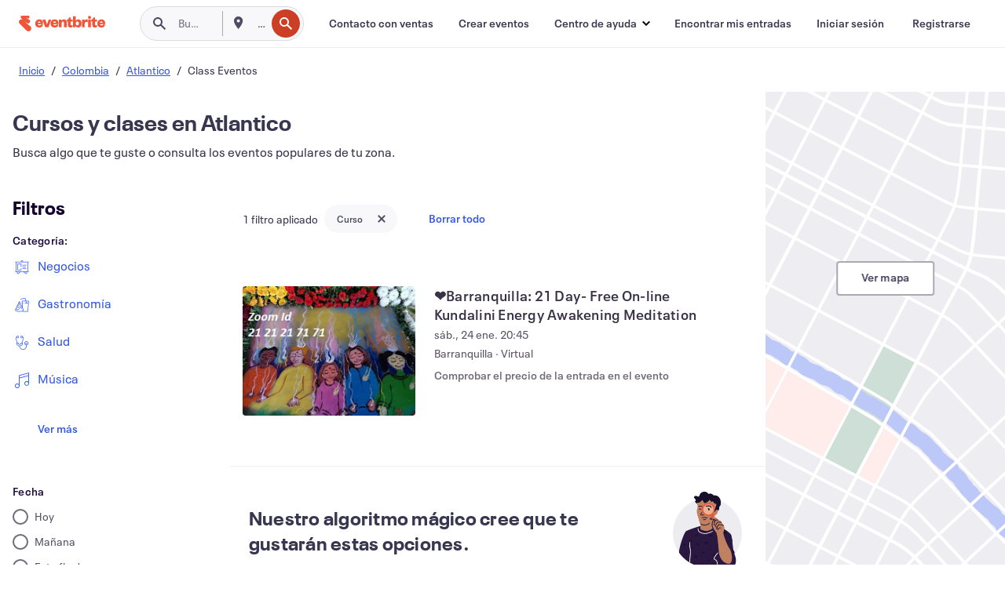

--- FILE ---
content_type: text/html; charset=utf-8
request_url: https://www.eventbrite.co/d/colombia--atlantico/classes/
body_size: 282721
content:







<!DOCTYPE html>
    <html xmlns="http://www.w3.org/1999/xhtml" xmlns:fb="http://ogp.me/ns/fb#" lang="es-es" translate="no">

    <head>
        <title>
    Cursos y clases en Atlantico | Eventbrite | Eventbrite
</title>

        <meta charset="utf-8" />
        <meta http-equiv="X-UA-Compatible" content="IE=edge,chrome=1">
        <meta http-equiv="Content-Language" content="es" />

        <link rel="preconnect" href="https://cdn.evbstatic.com" />
        <link rel="dns-prefetch" href="https://cdn.evbstatic.com" />

        <link rel="preconnect" href="https://img.evbuc.com" />
        <link rel="dns-prefetch" href="https://img.evbuc.com" />

        <link rel="preconnect" href="https://cdntranscend.eventbrite.com" />
        <link rel="dns-prefetch" href="https://cdntranscend.eventbrite.com" />
        <link rel="preconnect" href="https://synctranscend.eventbrite.com" />
        <link rel="dns-prefetch" href="https://synctranscend.eventbrite.com" />

        <link rel="preconnect" href="https://cdn.branch.io" />
        <link rel="dns-prefetch" href="https://cdn.branch.io" />

        <link rel="preconnect" href="https://www.googletagmanager.com" />
        <link rel="dns-prefetch" href="https://www.googletagmanager.com" />

        

    <link rel="icon" type="image/png" href="https://cdn.evbstatic.com/s3-build/prod/20983746559-rc2026-01-14_20.04-py27-5ec0e9c/django/images/favicons/favicon-32x32.png" sizes="32x32">
    <link rel="icon" type="image/png" href="https://cdn.evbstatic.com/s3-build/prod/20983746559-rc2026-01-14_20.04-py27-5ec0e9c/django/images/favicons/favicon-194x194.png" sizes="194x194">
    <link rel="icon" type="image/png" href="https://cdn.evbstatic.com/s3-build/prod/20983746559-rc2026-01-14_20.04-py27-5ec0e9c/django/images/favicons/favicon-96x96.png" sizes="96x96">
    <link rel="icon" type="image/png" href="https://cdn.evbstatic.com/s3-build/prod/20983746559-rc2026-01-14_20.04-py27-5ec0e9c/django/images/favicons/android-chrome-192x192.png" sizes="192x192">
    <link rel="icon" type="image/png" href="https://cdn.evbstatic.com/s3-build/prod/20983746559-rc2026-01-14_20.04-py27-5ec0e9c/django/images/favicons/favicon-16x16.png" sizes="16x16">
    <link rel="shortcut icon" href="https://cdn.evbstatic.com/s3-build/prod/20983746559-rc2026-01-14_20.04-py27-5ec0e9c/django/images/favicons/favicon.ico">

<link rel="mask-icon" href="https://cdn.evbstatic.com/s3-build/prod/20983746559-rc2026-01-14_20.04-py27-5ec0e9c/django/images/favicons/safari-pinned-tab.svg" color="#f6682f">
<meta name="apple-mobile-web-app-title" content="Eventbrite">
<meta name="application-name" content="Eventbrite">
<meta name="msapplication-TileColor" content="#f6682f">
<meta name="msapplication-TileImage" content="https://cdn.evbstatic.com/s3-build/prod/20983746559-rc2026-01-14_20.04-py27-5ec0e9c/django/images/favicons/mstile-144x144.png">
<meta name="theme-color" content="#f6682f">

        <link rel="apple-touch-icon" href="https://cdn.evbstatic.com/s3-build/prod/20983746559-rc2026-01-14_20.04-py27-5ec0e9c/django/images/touch_icons/apple-touch-icon-180x180.png">


        
    <link rel="manifest" href="https://cdn.evbstatic.com/s3-build/prod/20983746559-rc2026-01-14_20.04-py27-5ec0e9c/django/images/favicons/manifest.webmanifest">


        <meta name="y_key" content="d92e23811007b438">
        <meta name="msvalidate.01" content="A9AB07B7E430E4608E0BC57AFA5004AA" />

        
    
        <meta property="fb:app_id" content="28218816837"/>
    
    <meta property="og:site_name" content="Eventbrite"/>
        <meta property="og:image" content="https://img.evbuc.com/https%3A%2F%2Fcdn.evbuc.com%2Fimages%2F1170851550%2F2733633168271%2F1%2Foriginal.20251113-044715?crop=focalpoint&amp;fit=crop&amp;auto=format%2Ccompress&amp;q=75&amp;sharp=10&amp;fp-x=0.5&amp;fp-y=0.5&amp;s=21ec01d00bc7b964c894fd1cfdd64511"/>
    <meta property="og:title" content="Cursos y clases en Atlantico | Eventbrite | Eventbrite" />
        <meta property="og:description" content="Descubre los mejores cursos y talleres en Atlantico. ¡Visita eventbrite.co y compra los boletos para tu próximo curso o taller en Atlantico antes de que se agoten!" />
    <meta property="og:url" content="https://www.eventbrite.co/d/colombia--atlantico/classes/"/>

        <meta property="og:type" content="website" />
    <!--The default time to live is 7 days, we are bumping to 9 days to test if this reduces crawler traffic,
    documented in ticket EB-85484-->
    <meta property="og:ttl" content="777600">


    
    <meta name="twitter:card" content="summary_large_image" />
    <meta name="twitter:site" content="@eventbrite" />
    <meta name="twitter:title" content="Cursos y clases en Atlantico | Eventbrite | Eventbrite" />
        <meta name="twitter:description" content="Descubre los mejores cursos y talleres en Atlantico. ¡Visita eventbrite.co y compra los boletos para tu próximo curso o taller en Atlantico antes de que se agoten!" />




        


        


        
        

        <link rel="preconnect" href="https://cdn.evbstatic.com/s3-build/fe/build/discover--10.8.4--eds-4.3.143.css" /><link  rel="stylesheet" type="text/css" href="https://cdn.evbstatic.com/s3-build/fe/build/discover--10.8.4--eds-4.3.143.css" />
<link rel="preconnect" href="https://cdn.evbstatic.com/s3-build/fe/dist/fonts/1.0.1/styles/fonts.css" /><link  rel="stylesheet" type="text/css" href="https://cdn.evbstatic.com/s3-build/fe/dist/fonts/1.0.1/styles/fonts.css" />
<link rel="preconnect" href="https://cdn.evbstatic.com/s3-build/fe/dist/fonts-extended/1.0.1/styles/fonts-extended.css" /><link  rel="stylesheet" type="text/css" href="https://cdn.evbstatic.com/s3-build/fe/dist/fonts-extended/1.0.1/styles/fonts-extended.css" />
        <link data-chunk="discover" rel="stylesheet" href="https://cdn.evbstatic.com/s3-build/fe/build/discover.2b1d2d47fd54c9e5f643.css">
<link data-chunk="search" rel="stylesheet" href="https://cdn.evbstatic.com/s3-build/fe/build/4197.566a062242fffe530fb4.css">
<link data-chunk="search" rel="stylesheet" href="https://cdn.evbstatic.com/s3-build/fe/build/8297.58b6d0672d9c37c86d78.css">
<link data-chunk="search" rel="stylesheet" href="https://cdn.evbstatic.com/s3-build/fe/build/6111.594da311d93a4555d7f7.css">
<link data-chunk="search" rel="stylesheet" href="https://cdn.evbstatic.com/s3-build/fe/build/259.229d7142c3e8d8b3a09e.css">
<link data-chunk="search" rel="stylesheet" href="https://cdn.evbstatic.com/s3-build/fe/build/6385.510c3e23bb1b9c6879d3.css">
<link data-chunk="FilterPanelContainer" rel="stylesheet" href="https://cdn.evbstatic.com/s3-build/fe/build/860.0e35c364ab41273e3896.css">
<link data-chunk="DiscoverHorizontalEventCard" rel="stylesheet" href="https://cdn.evbstatic.com/s3-build/fe/build/1683.460edf61f156e507ee50.css">
<link data-chunk="LowResults" rel="stylesheet" href="https://cdn.evbstatic.com/s3-build/fe/build/4351.e2a7db4aab6b9b388edb.css">
<link data-chunk="LoadingCards" rel="stylesheet" href="https://cdn.evbstatic.com/s3-build/fe/build/9755.e7a1cd5dd7ab85e3031f.css">
<link data-chunk="TagSuggestions" rel="stylesheet" href="https://cdn.evbstatic.com/s3-build/fe/build/4814.830da436c2aed61209fc.css">
<link data-chunk="FilterSuggestions" rel="stylesheet" href="https://cdn.evbstatic.com/s3-build/fe/build/4138.830da436c2aed61209fc.css">

        






<script>
    /*global document, window */

var checkoutExternalUrls = [
    '/checkout-external',
    '/tickets-external',
    '/signin/checkout',
];

window.EB = window.EB || {};

window.EB.TranscendConsent = (function () {
    return {
        shouldDisableTranscend: function () {
            if(this.isEmbeddableContent()){
                return true;
            }
            try {
                return this.isCheckoutOrIframe();
            } catch (e) {
                return true;
            }
        },
        isEmbeddableContent: function () {
            return this.isEmbeddableStructuredContent();
        },
        isEmbeddableStructuredContent: function () {
            var structuredContenEmbeddableUrls = [
                '/structured_content/widgets',
            ];
            if(structuredContenEmbeddableUrls.find(function(url){
                return window.location.pathname.indexOf(url) !== -1;
            })){
                return true;
            }
            return false;
        },
        isCheckoutOrIframe: function () {
            return (
                checkoutExternalUrls.indexOf(window.location.pathname) >= 0 ||
                this.isInsideIframe()
            );
        },
        isInsideIframe: function () {
            try {
                return window.self !== window.top;
            } catch (e) {
                return true;
            }
        },
        isNonTld: function () {
            try {
                return !['evbdev', 'evbqa', 'eventbrite'].find(
                    (env) => window.parent.location.hostname.indexOf(env) >= 0,
                );
            } catch (e) {
                return true;
            }
        },
        isInsideNonTldIframe: function () {
            return this.isInsideIframe() && this.isNonTld();
        },
    };
})();

</script>

<script type="text/javascript">
    // Define dataLayer and the gtag function.
    window.dataLayer = window.dataLayer || [];
    if (typeof gtag !== 'function') function gtag(){ dataLayer.push(arguments); }
    gtag('set', 'developer_id.dOGRkZj', true);

    // Passing ad click, client ID, and session ID information in URLs
    gtag('set', 'url_passthrough', true);
    
</script>

<!-- Transcend Consent Airgap Code-->
    <script
        data-cfasync="false"
        src="https://cdntranscend.eventbrite.com/cm/f2747157-cf59-4ef1-8703-018defe51764/airgap.js"
        data-sync-endpoint="https://synctranscend.eventbrite.com/consent-manager/f2747157-cf59-4ef1-8703-018defe51764"
        data-ui-z-index="550"
        data-tracker-overrides="[...] GoogleConsentMode:security_storage=Essential"
        data-protect-realms="self"
        data-ui-shadow-root="open"
        data-locale="es-ES"
        data-local-sync="allow-network-observable"
></script>
<!-- END Transcend Consent Airgap Code -->


        

<script>
    const regimes = window.airgap && window.airgap.getRegimes ? window.airgap.getRegimes() : null;
    const defaultRegime = regimes ? regimes.values().next().value : "CPRA";
    console.log("Regime detected is "+ defaultRegime + ", loading transcend via core")
    
    if (!EB.TranscendConsent.shouldDisableTranscend()) {
      try{
        // Add the event listener
        window.airgap.addEventListener(
          'sync',
          () => {
            console.log("Sync done: Show banner")
            window.transcend.ready((transcend) => {
              transcend.autoShowConsentManager();
            })
          },
          { once: true } // we only want this to run on initial sync
        );
      }catch(error) {
        console.error("Failed to sync and load the banner")
      }  
    } else {
            console.log("Do not show banner")
    }
    dataLayer.push({ event: "transcendLoaded" });
</script>

        
    

        <script type="text/javascript">
        //<![CDATA[
        (function() {
            var ga = document.createElement('script'); ga.type = 'text/javascript'; ga.defer = true;
            ga.src = ('https:' == document.location.protocol ? 'https://ssl' : 'http://www') + '.google-analytics.com/ga.js';
            var s = document.getElementsByTagName('script')[0]; s.parentNode.insertBefore(ga, s);
        })();

        var _gaq = _gaq || [];
        //]]>
        </script>
        <script>
            (function(i,s,o,g,r,a,m){i['GoogleAnalyticsObject']=r;i[r]=i[r]||function(){
                (i[r].q=i[r].q||[]).push(arguments)},i[r].l=1*new Date();a=s.createElement(o),
                m=s.getElementsByTagName(o)[0];a.async=1;a.src=g;m.parentNode.insertBefore(a,m)
            })(window,document,'script','//www.google-analytics.com/analytics.js','ga');

            ga('create', 'UA-141520-1', {'allowLinker': true, 'cookieFlags': 'SameSite=None; Secure' }, 'auto');



            ga('set', 'forceSSL', true);
        </script>


        
    
        <!-- Google Tag Manager - Eventbrite - Main container-->
            <script type="text/javascript">
                window.dataLayer = window.dataLayer || [];
                dataLayer.push({
                    'dfaPartnerID': 'dfa_partner_id_not_set',
                    'publicUserID': ''
                });
                
        (function(w,d,s,l,i){w[l]=w[l]||[];w[l].push({'gtm.start':
        new Date().getTime(),event:'gtm.js'});var f=d.getElementsByTagName(s)[0],
        j=d.createElement(s),dl=l!='dataLayer'?'&l='+l:'';j.async=true;j.src=
        'https://www.googletagmanager.com/gtm.js?id='+i+dl;f.parentNode.insertBefore(j,f);
        })(window,document,'script','dataLayer','GTM-5P8FXJ');
        
            </script>
        <!-- End Google Tag Manager -->


        
    




        

<script type="text/javascript">

    var customActions = {
        SaveClicked: 'save_event',
    };
    var branchMedatata = { metadata : {} };
    //Adding user authenticated metatag

    (function(b,r,a,n,c,h,_,s,d,k){if(!b[n]||!b[n]._q){for(;s<_.length;)c(h,_[s++]);d=r.createElement(a);d.defer=1;d.src="https://cdn.branch.io/branch-latest.min.js";k=r.getElementsByTagName(a)[0];k.parentNode.insertBefore(d,k);b[n]=h}})(window,document,"script","branch",function(b,r){b[r]=function(){b._q.push([r,arguments])}},{_q:[],_v:1},"addListener applyCode autoAppIndex banner closeBanner closeJourney creditHistory credits data deepview deepviewCta first getCode init link logout redeem referrals removeListener sendSMS setBranchViewData setIdentity track validateCode trackCommerceEvent logEvent disableTracking".split(" "), 0);
        branch.init('key_live_epYrpbv3NngOvWj47OM81jmgCFkeYUlx' , branchMedatata, function(err, data) {branch.addListener(branchListener);});
        
    function branchListener(eventName, data) {

        var eventsToTrack = [
            'didShowJourney',
            'didClickJourneyCTA',
            'didClickJourneyClose',
        ]; // List of events to track

        if (eventName && data && data.journey_link_data && eventsToTrack.includes(eventName)){
            var journeyName = data.journey_link_data.journey_name + ' - ' + data.journey_link_data.view_name +' - ' + data.journey_link_data.journey_id;
            trackEventBranchIO(eventName, journeyName);    
        }
    }

    function trackEventBranchIO(eventName, journeyName){

        if(window && window.dataLayer){
            window.dataLayer.push({ 
            eventName, eventData: { journeyName }, 
            // Required:
            event: "track", 
            sendToHeap: true 
            });
        
        };
    }

    function addBranchIOMetatags(
        name,
        content,
        extraData = null,
    ){
        
        var metadata = {
            [name]: content,
            custom_action: customActions[name] ? customActions[name] : name,
        };

        //Keep userAuthenticated metadata

        //Adding metadata
        addMetadata(metadata);

        //Add extra data
        extraData && addMetadata(extraData);

        branch.track('pageview');        
    }   
    
   function addMetadata(branchData){
        if (document) {
            Object.entries(branchData).forEach(([key, value]) => {
                const meta = document.createElement('meta');
                meta.content = value;
                meta.name = 'branch:deeplink:' + key;
                document.head.appendChild(meta);
            });
        }
    }
</script>


        
            
    





<meta name="robots" content="noindex, follow, " />

    
    <meta name="description" content="Descubre los mejores cursos y talleres en Atlantico. ¡Visita eventbrite.co y compra los boletos para tu próximo curso o taller en Atlantico antes de que se agoten!" />
        <meta name="viewport" content="initial-scale=1, width=device-width">

        

        
                
        
    </head>

    

    <body class="">
        
    
        <noscript>
            <iframe src="https://www.googletagmanager.com/ns.html?id=GTM-5P8FXJ"
            height="0" width="0" style="display:none;visibility:hidden"></iframe>
        </noscript>


        
    <div class="eds-g-grid eds-l-mar-top-2 eds-l-mar-bot-2 eds-hide" id="unsupported-browser-alert">
    <div class="eds-g-cell eds-g-cell-1-1">
        <div class="eds-notification-bar eds-notification-bar--warning">
            <span>
                Tu versión de Internet Explorer ya no se admite. <a href="/support/articles/en_US/Troubleshooting/how-to-troubleshoot-internet-browser-issues" target="_blank">Actualiza tu navegador</a>.
            </span>
        </div>
    </div>
</div>
<script type='text/javascript'>
	function isItIE() {
	  user_agent = navigator.userAgent;
	  var is_it_ie = user_agent.indexOf("MSIE ") > -1 || user_agent.indexOf("Trident/") > -1;
	  return is_it_ie;
	}
	if (isItIE()){
        var alert = document.getElementById('unsupported-browser-alert');
        var newClasses = alert.className.split('eds-hide').join('');
        alert.className = newClasses;
	}
</script>


        
            <div id="root"><div class="eds-structure eds-structure--min-height" data-spec="eds-structure"><div class="eds-structure__header"><header class="GlobalNav-module__main___jfEt2 GlobalNav-module__withSearchDropdown___GARO5"><nav aria-label="Navegación principal" data-testid="global-nav" class="GlobalNav-module__navContainer___3so1o"><div class="GlobalNav-module__navWrapper___1bK0r"><div class="GlobalNav-module__mobileNavTopSection___3piCz"><div class="GlobalNav-module__logo___1m77E" tabindex="-1"><a href="https://www.eventbrite.co/" aria-label="Inicio" style="background-color:transparent" class="Logo-module__desktop___34U8a" tabindex="0" data-heap-id="seo-global-nav-logo-desktop-click"><i class="eds-vector-image eds-brand--small eds-vector-image--ui-orange eds-vector-image--block eds-vector-image-size--reset" title="Eventbrite" data-spec="icon" data-testid="icon" style="height:auto;width:110px"><svg id="logo-wordmark-brand_svg__Layer_1" x="0" y="0" viewBox="0 0 2300 400.8" xml:space="preserve"><style>
        .logo-wordmark-brand_svg__st3{fill:#221d19}
    </style><g><g><path class="logo-wordmark-brand_svg__st3" d="M794 99.5l-43.2 123H749l-43.1-123h-75.6l73.8 198h85.8l73.8-198zM1204.1 94.1c-29.8 0-53.4 13.3-64 35.1V99.5h-72v198.1h72v-97.3c0-29.8 9.8-49.3 34.2-49.3 21.8 0 29.4 14.2 29.4 41.3v105.2h72V173.2c0-41.3-17.4-79.1-71.6-79.1zM1753.1 134.6V99.5h-72v198.1h72V207c0-33.3 16.5-47.7 43.1-47.7 13.8 0 28.9 2.7 38.7 8.5v-68c-4.9-4-15.6-7.6-27.6-7.6-26.2 0-47.1 20.2-54.2 42.4zM1846.9 99.5h72v198.1h-72z"></path><circle class="logo-wordmark-brand_svg__st3" cx="1882.9" cy="44.9" r="40.7"></circle><path class="logo-wordmark-brand_svg__st3" d="M2028.9 221.5v-72.4h51.6V99.4h-51.6V44.8h-43.2c0 30.2-24.5 54.6-54.7 54.6v49.7h26.7v93.2c0 46.7 31.5 60.4 64.9 60.4 27.1 0 44.4-6.7 59.6-17.8v-46.6c-12 4.9-21.8 6.7-30.6 6.7-14.7.1-22.7-6.6-22.7-23.5zM1402 245.1s-.1 0 0 0h-.2c-14.6 0-22.5-6.7-22.5-23.5v-72.4h51.6V99.4h-51.6V44.8h-43.2c0 30.2-24.5 54.6-54.7 54.6h-.1v49.7h26.7v93.2c0 46.7 31.5 60.4 64.9 60.4 27.1 0 44.4-6.7 59.6-17.8v-46.6c-11.9 4.9-21.7 6.8-30.5 6.8zM1402 245.1h-.1.1c-.1 0 0 0 0 0zM543.9 94.2c-61.7 0-107.9 44.9-107.9 107.5 0 63.1 45.3 101.3 108.8 101.3 57.7 0 92.2-30.1 100.4-76h-59.1c-6.7 15.5-19.1 22.2-38.6 22.2-21.8 0-39.5-11.5-41.3-36h139v-20c-.1-53.7-35.2-99-101.3-99zM507 178.6c2.7-18.7 12.9-32.9 36-32.9 21.3 0 32.9 15.1 33.8 32.9H507zM954.1 94.2c-61.7 0-107.9 44.9-107.9 107.5 0 63.1 45.3 101.3 108.8 101.3 57.7 0 92.2-30.1 100.4-76h-59.1c-6.7 15.5-19.1 22.2-38.6 22.2-21.8 0-39.5-11.5-41.3-36h139v-20c0-53.7-35.1-99-101.3-99zm-36.9 84.4c2.7-18.7 12.9-32.9 36-32.9 21.3 0 32.9 15.1 33.8 32.9h-69.8zM2300 193.2c0-53.7-35.1-99-101.3-99-61.7 0-107.9 44.9-107.9 107.5 0 63.1 45.3 101.3 108.8 101.3 57.7 0 92.2-30.1 100.4-76h-59.1c-6.7 15.5-19.1 22.2-38.6 22.2-21.8 0-39.5-11.5-41.3-36h139v-20zm-138.1-14.6c2.7-18.7 12.9-32.9 36-32.9 21.3 0 32.9 15.1 33.8 32.9h-69.8zM1582 93.8c-33.3 0-55.6 16-65.4 39.6v-116h-72v280.1h55.6l12.4-34.2c11.1 24 36 39.6 68 39.6 59.6 0 89.4-45.8 89.4-104.5 0-58.4-29.8-104.6-88-104.6zm-25.3 153.4c-24.5 0-40-18.7-40-47.6V197c0-28.5 15.6-47.1 40-47.1 28 0 40.9 20 40.9 48.5 0 28.8-12.9 48.8-40.9 48.8z"></path></g><path class="logo-wordmark-brand_svg__st3" d="M302.8 269L170.1 165.6c-2.2-1.7.1-5.1 2.5-3.7l51.8 29c23.5 13.2 53.2 5.5 67.4-17.3 15-24.1 7.1-55.8-17.5-70l-76-43.9c-2.4-1.4-.6-5.1 2-4l34.9 14c.1 0 .9.3 1.2.4 3.7 1.3 7.7 2 11.8 2 18.9 0 34.5-15 35.8-32.8C285.7 16.1 268.1 0 247 0H85.6C64.9 0 47.4 16.9 47.7 37.6c.1 11 5.1 20.8 12.8 27.5 5.8 5.1 25.4 20.7 34.7 28.2 1.7 1.3.7 4-1.4 4H61.5C27.5 97.5 0 125.1 0 159.1c0 17.2 7 32.7 18.4 44l187.1 177.8c13.2 12.3 31 19.9 50.5 19.9 41 0 74.2-33.2 74.2-74.2-.1-23.2-10.7-44-27.4-57.6z"></path></g></svg><span class="eds-is-hidden-accessible">Eventbrite</span></i></a><a href="https://www.eventbrite.co/" aria-label="Inicio" style="background-color:transparent" class="Logo-module__mobile___2HSZd" tabindex="0" data-heap-id="seo-global-nav-logo-mobile-click"><i class="eds-vector-image eds-brand--small eds-vector-image--ui-orange eds-vector-image--block eds-vector-image-size--reset" title="Eventbrite" data-spec="icon" data-testid="icon" style="height:24px;width:24px"><svg id="logo-e-brand_svg__Layer_1" x="0" y="0" viewBox="0 0 1000 1213.9" xml:space="preserve"><style></style><g><path d="M917 814.9L515.3 501.7c-6.7-5.1.2-15.4 7.5-11.3l156.9 87.9c71.1 39.9 161 16.8 204.1-52.4 45.4-73 21.4-169.1-53.2-212.2L600.4 180.6c-7.3-4.3-1.9-15.3 6-12.2l105.8 42.3c.2.1 2.7 1 3.7 1.3 11.2 3.9 23.3 6.1 35.9 6.1 57.4 0 104.5-45.4 108.6-99.4C865.5 48.9 812 0 748.2 0h-489c-62.8 0-115.5 51.3-114.7 113.9.4 33.3 15.3 63 38.7 83.4 17.6 15.3 76.9 62.8 105.1 85.3 5 4 2.2 12.1-4.3 12.1h-97.9C83.2 295.3 0 378.9 0 482c0 52.1 21.3 99.2 55.6 133.1l566.6 538.5c40.1 37.4 93.9 60.3 153.1 60.3 124.1 0 224.7-100.6 224.7-224.7 0-70.3-32.4-133.1-83-174.3z" fill="#221d19"></path></g></svg><span class="eds-is-hidden-accessible">Eventbrite</span></i></a></div><div class="GlobalNav-module__mobileNavLinks___3XK3A"><ul class="GlobalNav-module__mobileNavLinkContainer___2IozU"><li class="GlobalNav-module__mobileNavListLink___3VHlx"><a class="NavLink-module__main___3_J-1 GlobalNav-module__mobileLogin___3ohFw" href="https://www.eventbrite.co/signin/signup/?referrer=%2Fmytickets" data-testid="navLink" aria-label="Encontrar mis entradas" data-heap-id="seo-global-nav-link-find-my-tickets-click"><span aria-label="Encontrar mis entradas">Encontrar mis entradas</span></a></li><li class="GlobalNav-module__mobileNavListLink___3VHlx"><a class="NavLink-module__main___3_J-1 GlobalNav-module__mobileLogin___3ohFw" href="https://www.eventbrite.co/signin/?referrer=%2Fd%2Fcolombia--atlantico%2Fclasses%2F" data-testid="navLink" aria-label="Iniciar sesión" data-heap-id="seo-global-nav-link-login-click" rel="nofollow"><span aria-label="Iniciar sesión">Iniciar sesión</span></a></li><li class="GlobalNav-module__mobileNavListLink___3VHlx"><a class="NavLink-module__main___3_J-1 GlobalNav-module__mobileSignup___1625C" href="https://www.eventbrite.co/signin/signup/?referrer=%2Fd%2Fcolombia--atlantico%2Fclasses%2F" data-testid="navLink" aria-label="Registrarse" data-heap-id="seo-global-nav-link-signup-click" rel="nofollow"><span aria-label="Registrarse">Registrarse</span></a></li><li data-heap-id="seo-global-nav-dropdown-mobile-click" class="MobileDropdown-module__mobileDropdown___1-DuJ" tabindex="0"><i class="Icon_root__1kdkz Icon_icon-small__1kdkz" aria-hidden="true"><svg xmlns="http://www.w3.org/2000/svg" width="24" height="24" fill="#3A3247" viewBox="0 0 24 24"><path d="M20 5H4v2h16zM4 11h16v2H4zm0 6h16v2H4z" clip-rule="evenodd"></path></svg></i><i class="Icon_root__1kdkz Icon_icon-small__1kdkz" aria-hidden="true"><svg xmlns="http://www.w3.org/2000/svg" width="24" height="24" fill="#3A3247" viewBox="0 0 24 24"><path d="m13.4 12 3.5-3.5-1.4-1.4-3.5 3.5-3.5-3.5-1.4 1.4 3.5 3.5-3.5 3.5 1.4 1.4 3.5-3.5 3.5 3.5 1.4-1.4z"></path></svg></i><ul class="Dropdown-module__dropdown___3wMWo" aria-label="submenú" data-testid="global-nav-dropdown"><li data-testid="link-container__level1" class="Dropdown-module__navLinkContainer___IFjfQ"><a class="NavLink-module__main___3_J-1 nav-link__dropdown nav-link__dropdpown__level1" href="https://www.eventbrite.co/d/local/events/" data-testid="navLink" aria-label="Encuentra eventos" data-heap-id="seo-global-nav-link-find-events-click"><span data-testid="navLink-icon" class=""><i class="Icon_root__1kdkz Icon_icon-small__1kdkz" aria-hidden="true"><i class="Icon_root__1kdkz Icon_icon-small__1kdkz" aria-hidden="true"><svg xmlns="http://www.w3.org/2000/svg" width="24" height="24" fill="#3A3247" viewBox="0 0 24 24"><path d="M10 13h4v-2h-4zm6 5h-.413c-.603-1.437-1.833-2.424-3.587-2.424S9.016 16.563 8.413 18H8V6h.413C9.016 7.437 10.246 8.424 12 8.424S14.984 7.437 15.587 6H16zM14 4s0 2.424-2 2.424S10 4 10 4H6v16h4s0-2.424 2-2.424S14 20 14 20h4V4z" clip-rule="evenodd"></path></svg></i></i></span><span aria-label="Encuentra eventos">Encuentra eventos</span></a></li><li class="NestedDropdownItem-module__nestedDropdownTrigger___3e99X" tabindex="-1"><span data-heap-id="seo-global-nav-dropdown-create-events-click" class="NestedDropdownItem-module__titleContainer___28qcS" tabindex="0"><span class="NestedDropdownItem-module__iconContainer___1eN6Z"><i class="eds-vector-image eds-icon--small" data-spec="icon" data-testid="icon" aria-hidden="true"><i class="Icon_root__1kdkz Icon_icon-small__1kdkz" aria-hidden="true"><svg xmlns="http://www.w3.org/2000/svg" width="24" height="24" fill="#3A3247" viewBox="0 0 24 24"><path d="M17 6.5v-2h-2v2H9v-2H7v2H5v13h14v-13zm0 11H7v-7h10v8z" clip-rule="evenodd"></path></svg></i></i></span><span>Crear eventos</span><span class="NestedDropdownItem-module__arrowIcons___2NwH6"><i class="eds-vector-image eds-icon--small" data-spec="icon" data-testid="icon" aria-hidden="true"><svg id="chevron-up-chunky_svg__eds-icon--chevron-up-chunky_svg" x="0" y="0" viewBox="0 0 24 24" xml:space="preserve"><path id="chevron-up-chunky_svg__eds-icon--chevron-up-chunky_base" fill-rule="evenodd" clip-rule="evenodd" d="M17 13.8l-5-5-5 5 1.4 1.4 3.6-3.6 3.6 3.6z"></path></svg></i><i class="eds-vector-image eds-icon--small" data-spec="icon" data-testid="icon" aria-hidden="true"><svg id="chevron-down-chunky_svg__eds-icon--chevron-down-chunky_svg" x="0" y="0" viewBox="0 0 24 24" xml:space="preserve"><path id="chevron-down-chunky_svg__eds-icon--chevron-down-chunky_base" fill-rule="evenodd" clip-rule="evenodd" d="M7 10.2l5 5 5-5-1.4-1.4-3.6 3.6-3.6-3.6z"></path></svg></i></span></span><ul class="NestedDropdownItem-module__submenu___3TV4u" aria-label="submenú"><li data-heap-id="seo-global-nav-dropdown-solutions-click" tabindex="0" class="SecondaryDropdown-module__secondaryDropdownTrigger___2tgnG" data-globalnav-text="Solutions"><span class="SecondaryDropdown-module__titleContainer___2j-cS"><span>Soluciones</span><span class="SecondaryDropdown-module__iconContainer___14tna"><i class="eds-vector-image eds-icon--small" data-spec="icon" data-testid="icon" aria-hidden="true"><svg id="chevron-right-chunky_svg__eds-icon--chevron-right-chunky_svg" x="0" y="0" viewBox="0 0 24 24" xml:space="preserve"><path id="chevron-right-chunky_svg__eds-icon--chevron-right-chunky_base" fill-rule="evenodd" clip-rule="evenodd" d="M10.2 17l5-5-5-5-1.4 1.4 3.6 3.6-3.6 3.6z"></path></svg></i></span></span><ul class="SecondaryDropdown-module__secondaryDropdown___3kH0U"><button tabindex="0"><svg id="chevron-left-chunky_svg__eds-icon--chevron-left-chunky_svg" x="0" y="0" viewBox="0 0 24 24" xml:space="preserve"><path id="chevron-left-chunky_svg__eds-icon--chevron-left-chunky_base" fill-rule="evenodd" clip-rule="evenodd" d="M13.8 7l-5 5 5 5 1.4-1.4-3.6-3.6 3.6-3.6z"></path></svg>Soluciones</button><li class="SecondaryDropdown-module__navLinkContainer___1UKfq"><a class="NavLink-module__main___3_J-1 nav-link__dropdown" href="https://www.eventbrite.co/l/sell-tickets/" data-testid="navLink" aria-label="Venta de entradas de eventos" data-heap-id="seo-global-nav-link-event-ticketing-click"><span aria-label="Venta de entradas de eventos">Venta de entradas de eventos</span></a></li><li class="SecondaryDropdown-module__navLinkContainer___1UKfq"><a class="NavLink-module__main___3_J-1 nav-link__dropdown" href="https://www.eventbrite.co/organizer/features/event-marketing-platform/" data-testid="navLink" aria-label="Plataforma de marketing de eventos" data-heap-id="seo-global-nav-link-marketing-suite-click"><span aria-label="Plataforma de marketing de eventos">Plataforma de marketing de eventos</span></a></li><li class="SecondaryDropdown-module__navLinkContainer___1UKfq"><a class="NavLink-module__main___3_J-1 nav-link__dropdown" href="https://www.eventbrite.co/l/eventbrite-ads/" data-testid="navLink" aria-label="Anuncios de Eventbrite" data-heap-id="seo-global-nav-link-eventbrite-ads-click"><span aria-label="Anuncios de Eventbrite">Anuncios de Eventbrite</span></a></li><li class="SecondaryDropdown-module__navLinkContainer___1UKfq"><a class="NavLink-module__main___3_J-1 nav-link__dropdown" href="https://www.eventbrite.co/l/event-payment/" data-testid="navLink" aria-label="Pagos" data-heap-id="seo-global-nav-link-payments-click"><span aria-label="Pagos">Pagos</span></a></li></ul></li><li data-heap-id="seo-global-nav-dropdown-industry-click" tabindex="0" class="SecondaryDropdown-module__secondaryDropdownTrigger___2tgnG" data-globalnav-text="Industry"><span class="SecondaryDropdown-module__titleContainer___2j-cS"><span>Sector</span><span class="SecondaryDropdown-module__iconContainer___14tna"><i class="eds-vector-image eds-icon--small" data-spec="icon" data-testid="icon" aria-hidden="true"><svg id="chevron-right-chunky_svg__eds-icon--chevron-right-chunky_svg" x="0" y="0" viewBox="0 0 24 24" xml:space="preserve"><path id="chevron-right-chunky_svg__eds-icon--chevron-right-chunky_base" fill-rule="evenodd" clip-rule="evenodd" d="M10.2 17l5-5-5-5-1.4 1.4 3.6 3.6-3.6 3.6z"></path></svg></i></span></span><ul class="SecondaryDropdown-module__secondaryDropdown___3kH0U"><button tabindex="0"><svg id="chevron-left-chunky_svg__eds-icon--chevron-left-chunky_svg" x="0" y="0" viewBox="0 0 24 24" xml:space="preserve"><path id="chevron-left-chunky_svg__eds-icon--chevron-left-chunky_base" fill-rule="evenodd" clip-rule="evenodd" d="M13.8 7l-5 5 5 5 1.4-1.4-3.6-3.6 3.6-3.6z"></path></svg>Sector</button><li class="SecondaryDropdown-module__navLinkContainer___1UKfq"><a class="NavLink-module__main___3_J-1 nav-link__dropdown" href="https://www.eventbrite.co/l/music/" data-testid="navLink" aria-label="Música" data-heap-id="seo-global-nav-link-music-click"><span aria-label="Música">Música</span></a></li><li class="SecondaryDropdown-module__navLinkContainer___1UKfq"><a class="NavLink-module__main___3_J-1 nav-link__dropdown" href="https://www.eventbrite.co/organizer/event-industry/food-drink-event-ticketing/" data-testid="navLink" aria-label="Alimentación y bebidas" data-heap-id="seo-global-nav-link-food-&amp;-beverage-click"><span aria-label="Alimentación y bebidas">Alimentación y bebidas</span></a></li><li class="SecondaryDropdown-module__navLinkContainer___1UKfq"><a class="NavLink-module__main___3_J-1 nav-link__dropdown" href="https://www.eventbrite.co/organizer/event-industry/performing-arts/" data-testid="navLink" aria-label="Artes escénicas" data-heap-id="seo-global-nav-link-performing-arts-click"><span aria-label="Artes escénicas">Artes escénicas</span></a></li><li class="SecondaryDropdown-module__navLinkContainer___1UKfq"><a class="NavLink-module__main___3_J-1 nav-link__dropdown" href="https://www.eventbrite.co/l/npo/" data-testid="navLink" aria-label="Solidaridad" data-heap-id="seo-global-nav-link-charity-&amp;-causes-click"><span aria-label="Solidaridad">Solidaridad</span></a></li><li class="SecondaryDropdown-module__navLinkContainer___1UKfq"><a class="NavLink-module__main___3_J-1 nav-link__dropdown" href="https://www.eventbrite.co/organizer/event-format/host-retail-events/" data-testid="navLink" aria-label="Sector minorista" data-heap-id="seo-global-nav-link-retail-click"><span aria-label="Sector minorista">Sector minorista</span></a></li></ul></li><li data-heap-id="seo-global-nav-dropdown-event-types-click" tabindex="0" class="SecondaryDropdown-module__secondaryDropdownTrigger___2tgnG" data-globalnav-text="Event Types"><span class="SecondaryDropdown-module__titleContainer___2j-cS"><span>Tipos de evento</span><span class="SecondaryDropdown-module__iconContainer___14tna"><i class="eds-vector-image eds-icon--small" data-spec="icon" data-testid="icon" aria-hidden="true"><svg id="chevron-right-chunky_svg__eds-icon--chevron-right-chunky_svg" x="0" y="0" viewBox="0 0 24 24" xml:space="preserve"><path id="chevron-right-chunky_svg__eds-icon--chevron-right-chunky_base" fill-rule="evenodd" clip-rule="evenodd" d="M10.2 17l5-5-5-5-1.4 1.4 3.6 3.6-3.6 3.6z"></path></svg></i></span></span><ul class="SecondaryDropdown-module__secondaryDropdown___3kH0U"><button tabindex="0"><svg id="chevron-left-chunky_svg__eds-icon--chevron-left-chunky_svg" x="0" y="0" viewBox="0 0 24 24" xml:space="preserve"><path id="chevron-left-chunky_svg__eds-icon--chevron-left-chunky_base" fill-rule="evenodd" clip-rule="evenodd" d="M13.8 7l-5 5 5 5 1.4-1.4-3.6-3.6 3.6-3.6z"></path></svg>Tipos de evento</button><li class="SecondaryDropdown-module__navLinkContainer___1UKfq"><a class="NavLink-module__main___3_J-1 nav-link__dropdown" href="https://www.eventbrite.co/organizer/event-type/music-venues/" data-testid="navLink" aria-label="Conciertos" data-heap-id="seo-global-nav-link-concerts-click"><span aria-label="Conciertos">Conciertos</span></a></li><li class="SecondaryDropdown-module__navLinkContainer___1UKfq"><a class="NavLink-module__main___3_J-1 nav-link__dropdown" href="https://www.eventbrite.co/organizer/event-type/create-a-workshop/" data-testid="navLink" aria-label="Cursos y talleres" data-heap-id="seo-global-nav-link-classes-&amp;-workshops-click"><span aria-label="Cursos y talleres">Cursos y talleres</span></a></li><li class="SecondaryDropdown-module__navLinkContainer___1UKfq"><a class="NavLink-module__main___3_J-1 nav-link__dropdown" href="https://www.eventbrite.co/organizer/event-type/festival-solutions/" data-testid="navLink" aria-label="Festivales y ferias" data-heap-id="seo-global-nav-link-festivals-&amp;-fairs-click"><span aria-label="Festivales y ferias">Festivales y ferias</span></a></li><li class="SecondaryDropdown-module__navLinkContainer___1UKfq"><a class="NavLink-module__main___3_J-1 nav-link__dropdown" href="https://www.eventbrite.co/l/conferences/" data-testid="navLink" aria-label="Conferencias" data-heap-id="seo-global-nav-link-conferences-click"><span aria-label="Conferencias">Conferencias</span></a></li><li class="SecondaryDropdown-module__navLinkContainer___1UKfq"><a class="NavLink-module__main___3_J-1 nav-link__dropdown" href="https://www.eventbrite.co/organizer/event-type/eventbrite-for-business/" data-testid="navLink" aria-label="Empresa" data-heap-id="seo-global-nav-link-corporate-events-click"><span aria-label="Empresa">Empresa</span></a></li><li class="SecondaryDropdown-module__navLinkContainer___1UKfq"><a class="NavLink-module__main___3_J-1 nav-link__dropdown" href="https://www.eventbrite.co/organizer/event-type/virtual-events-platform/" data-testid="navLink" aria-label="Eventos en línea" data-heap-id="seo-global-nav-link-online-events-click"><span aria-label="Eventos en línea">Eventos en línea</span></a></li></ul></li><li data-heap-id="seo-global-nav-dropdown-blog-click" tabindex="0" class="SecondaryDropdown-module__secondaryDropdownTrigger___2tgnG" data-globalnav-text="Blog"><span class="SecondaryDropdown-module__titleContainer___2j-cS"><span>Blog</span><span class="SecondaryDropdown-module__iconContainer___14tna"><i class="eds-vector-image eds-icon--small" data-spec="icon" data-testid="icon" aria-hidden="true"><svg id="chevron-right-chunky_svg__eds-icon--chevron-right-chunky_svg" x="0" y="0" viewBox="0 0 24 24" xml:space="preserve"><path id="chevron-right-chunky_svg__eds-icon--chevron-right-chunky_base" fill-rule="evenodd" clip-rule="evenodd" d="M10.2 17l5-5-5-5-1.4 1.4 3.6 3.6-3.6 3.6z"></path></svg></i></span></span><ul class="SecondaryDropdown-module__secondaryDropdown___3kH0U"><button tabindex="0"><svg id="chevron-left-chunky_svg__eds-icon--chevron-left-chunky_svg" x="0" y="0" viewBox="0 0 24 24" xml:space="preserve"><path id="chevron-left-chunky_svg__eds-icon--chevron-left-chunky_base" fill-rule="evenodd" clip-rule="evenodd" d="M13.8 7l-5 5 5 5 1.4-1.4-3.6-3.6 3.6-3.6z"></path></svg>Blog</button><li class="SecondaryDropdown-module__navLinkContainer___1UKfq"><a class="NavLink-module__main___3_J-1 nav-link__dropdown" href="https://www.eventbrite.co/blog/category/tips-and-guides/" data-testid="navLink" aria-label="Consejos y guías" data-heap-id="seo-global-nav-link-tips-&amp;-guides-click"><span aria-label="Consejos y guías">Consejos y guías</span></a></li><li class="SecondaryDropdown-module__navLinkContainer___1UKfq"><a class="NavLink-module__main___3_J-1 nav-link__dropdown" href="https://www.eventbrite.co/blog/category/news-and-trends/" data-testid="navLink" aria-label="Noticias y tendencias" data-heap-id="seo-global-nav-link-news-&amp;-trends-click"><span aria-label="Noticias y tendencias">Noticias y tendencias</span></a></li><li class="SecondaryDropdown-module__navLinkContainer___1UKfq"><a class="NavLink-module__main___3_J-1 nav-link__dropdown" href="https://www.eventbrite.co/blog/category/community/" data-testid="navLink" aria-label="Comunidad" data-heap-id="seo-global-nav-link-community-click"><span aria-label="Comunidad">Comunidad</span></a></li><li class="SecondaryDropdown-module__navLinkContainer___1UKfq"><a class="NavLink-module__main___3_J-1 nav-link__dropdown" href="https://www.eventbrite.co/blog/category/tools-and-features/" data-testid="navLink" aria-label="Herramientas y funciones" data-heap-id="seo-global-nav-link-tools-&amp;-features-click"><span aria-label="Herramientas y funciones">Herramientas y funciones</span></a></li></ul></li></ul></li><li data-testid="link-container__level1" class="Dropdown-module__navLinkContainer___IFjfQ"><a class="NavLink-module__main___3_J-1 nav-link__dropdown nav-link__dropdpown__level1" href="https://www.eventbrite.co/organizer/overview/" data-testid="navLink" aria-label="Crear eventos" data-heap-id="seo-global-nav-link-create-events-click"><span aria-label="Crear eventos">Crear eventos</span></a></li><li data-testid="link-container__level1" class="Dropdown-module__navLinkContainer___IFjfQ"><a class="NavLink-module__main___3_J-1 nav-link__dropdown nav-link__dropdpown__level1" href="https://www.eventbrite.co/organizer/contact-sales/" data-testid="navLink" aria-label="Contacto con ventas" data-heap-id="seo-global-nav-link-contact-sales-click"><span aria-label="Contacto con ventas">Contacto con ventas</span></a></li><li data-testid="link-container__level1" class="Dropdown-module__navLinkContainer___IFjfQ"><a class="NavLink-module__main___3_J-1 nav-link__dropdown nav-link__dropdpown__level1" href="https://www.eventbrite.co/signin/signup/?referrer=/manage/events/create/" data-testid="navLink" aria-label="Empieza" data-heap-id="seo-global-nav-link-get-started-click"><span style="color:#3659E3" aria-label="Empieza">Empieza</span></a></li><li class="NestedDropdownItem-module__nestedDropdownTrigger___3e99X" tabindex="-1"><span data-heap-id="seo-global-nav-dropdown-help-center-click" class="NestedDropdownItem-module__titleContainer___28qcS" tabindex="0"><span class="NestedDropdownItem-module__iconContainer___1eN6Z"><i class="eds-vector-image eds-icon--small" data-spec="icon" data-testid="icon" aria-hidden="true"><i class="Icon_root__1kdkz Icon_icon-small__1kdkz" aria-hidden="true"><svg xmlns="http://www.w3.org/2000/svg" width="24" height="24" fill="#3A3247" viewBox="0 0 24 24"><path d="M18 12c0-3.308-2.692-6-6-6s-6 2.692-6 6 2.692 6 6 6 6-2.692 6-6m2 0a8 8 0 1 1-16 0 8 8 0 0 1 16 0m-7.152 1.9a74 74 0 0 0 1.298-2.205q.408-.735.556-1.161.148-.428.148-.834 0-.68-.303-1.174-.302-.495-.902-.76-.6-.266-1.464-.266-1.446 0-2.088.661-.643.66-.643 1.91h1.384q0-.47.099-.78a.88.88 0 0 1 .383-.487q.285-.18.803-.18.667 0 .952.297t.284.828q0 .333-.148.735-.149.402-.575 1.156a95 95 0 0 1-1.34 2.26zm-.815 2.72a.92.92 0 0 0 .66-.254.86.86 0 0 0 .267-.648.9.9 0 0 0-.266-.668.9.9 0 0 0-.661-.259q-.42 0-.674.26a.92.92 0 0 0-.253.667q0 .395.253.648.255.255.674.254" clip-rule="evenodd"></path></svg></i></i></span><span>Centro de ayuda</span><span class="NestedDropdownItem-module__arrowIcons___2NwH6"><i class="eds-vector-image eds-icon--small" data-spec="icon" data-testid="icon" aria-hidden="true"><svg id="chevron-up-chunky_svg__eds-icon--chevron-up-chunky_svg" x="0" y="0" viewBox="0 0 24 24" xml:space="preserve"><path id="chevron-up-chunky_svg__eds-icon--chevron-up-chunky_base" fill-rule="evenodd" clip-rule="evenodd" d="M17 13.8l-5-5-5 5 1.4 1.4 3.6-3.6 3.6 3.6z"></path></svg></i><i class="eds-vector-image eds-icon--small" data-spec="icon" data-testid="icon" aria-hidden="true"><svg id="chevron-down-chunky_svg__eds-icon--chevron-down-chunky_svg" x="0" y="0" viewBox="0 0 24 24" xml:space="preserve"><path id="chevron-down-chunky_svg__eds-icon--chevron-down-chunky_base" fill-rule="evenodd" clip-rule="evenodd" d="M7 10.2l5 5 5-5-1.4-1.4-3.6 3.6-3.6-3.6z"></path></svg></i></span></span><ul class="NestedDropdownItem-module__submenu___3TV4u" aria-label="submenú"><li class="NestedDropdownItem-module__navLinkContainer___2xtE8"><a class="NavLink-module__main___3_J-1 nav-link__dropdown" href="https://www.eventbrite.co/help/es-co/" data-testid="navLink" aria-label="Centro de ayuda" data-heap-id="seo-global-nav-link-help-center-click"><span aria-label="Centro de ayuda">Centro de ayuda</span></a></li><li class="NestedDropdownItem-module__navLinkContainer___2xtE8"><a class="NavLink-module__main___3_J-1 nav-link__dropdown" href="https://www.eventbrite.co/help/es-co/articles/319355/where-are-my-tickets/" data-testid="navLink" aria-label="Buscar tus entradas" data-heap-id="seo-global-nav-link-find-your-tickets-click"><span aria-label="Buscar tus entradas">Buscar tus entradas</span></a></li><li class="NestedDropdownItem-module__navLinkContainer___2xtE8"><a class="NavLink-module__main___3_J-1 nav-link__dropdown" href="https://www.eventbrite.co/help/es-co/articles/647151/how-to-contact-the-event-organizer/" data-testid="navLink" aria-label="Ponte en contacto con el organizador del evento" data-heap-id="seo-global-nav-link-contact-your-event-organizer-click"><span aria-label="Ponte en contacto con el organizador del evento">Ponte en contacto con el organizador del evento</span></a></li></ul></li></ul></li></ul></div></div><div class="GlobalNav-module__searchBar___yz09s"><div class="SearchBar-module__searchBarWithLocation___2HQSB" data-testid="header-search"><span class="Typography_root__487rx #585163 Typography_body-md__487rx SearchBar-module__searchBarContent___ba6Se Typography_align-match-parent__487rx" style="--TypographyColor:#585163"><div class="SearchBar-module__searchLabelContainer___1wVSk" data-heap-id="seo-global-nav-search-bar-search-bar-click"><div class="SearchBar-module__searchLabel___2d_JF"><form class="search-input--header"><div class="eds-field-styled eds-field-styled--basic eds-field-styled--hidden-border" style="margin-bottom:8px" data-automation="input-field-wrapper" data-testid="input-field-wrapper" data-spec="input-field"><div class="eds-field-styled__border-simulation"><div class="eds-field-styled__internal"><span class="eds-field-styled__aside eds-field-styled__aside-prefix eds-field-styled__aside--icon"><i class="eds-vector-image eds-icon--small" data-spec="icon" data-testid="icon" aria-hidden="true"><svg id="magnifying-glass-chunky_svg__eds-icon--magnifying-glass-chunky_svg" x="0" y="0" viewBox="0 0 24 24" xml:space="preserve"><path id="magnifying-glass-chunky_svg__eds-icon--magnifying-glass-chunky_base" fill-rule="evenodd" clip-rule="evenodd" d="M10 14c2.2 0 4-1.8 4-4s-1.8-4-4-4-4 1.8-4 4 1.8 4 4 4zm3.5.9c-1 .7-2.2 1.1-3.5 1.1-3.3 0-6-2.7-6-6s2.7-6 6-6 6 2.7 6 6c0 1.3-.4 2.5-1.1 3.4l5.1 5.1-1.5 1.5-5-5.1z"></path></svg></i></span><div class="eds-field-styled__input-container"><div class="eds-field-styled__label-wrapper"><label class="eds-field-styled__label eds-is-hidden-accessible" id="search-autocomplete-input-label" for="search-autocomplete-input" data-spec="label-label"><span class="eds-label__content">Buscar eventos</span></label></div><input type="search" data-spec="input-field-input-element" class="eds-field-styled__input" id="search-autocomplete-input" name="search-autocomplete-input" placeholder="Buscar eventos" value="" role="" tabindex="0" autoComplete="off" enterkeyhint="search" aria-autocomplete="list" aria-describedby="search-autocomplete-input-annotation" aria-label="" aria-placeholder=""/></div></div></div></div></form></div><div class="SearchBar-module__mobileSearchBarRightSide___29UCg"><div class="searchButtonContainer"><button class="searchButton" type="button"><svg aria-label="botón de búsqueda" xmlns="http://www.w3.org/2000/svg" width="36" height="36" fill="none"><circle cx="18" cy="18" r="18"></circle><path fill="#fff" fill-rule="evenodd" d="M20.926 19.426a6 6 0 1 0-1.454 1.468L24.5 26l1.5-1.5-5.074-5.074ZM16 20a4 4 0 1 0 0-8 4 4 0 0 0 0 8Z" clip-rule="evenodd"></path></svg></button></div></div></div><div class="SearchBar-module__dividerAndLocationContainer___3pDfD"><div class="SearchBar-module__dividerContainer___23hQo"><hr class="eds-divider__hr eds-bg-color--ui-500 eds-divider--vertical" data-spec="divider-hr" aria-hidden="true"/></div><div class="SearchBar-module__locationContainer___1-iBX"><div class="SearchBar-module__locationLabel___1AS-h"><div class="location-input--header"><div class="location-autocomplete" data-spec="location-autocomplete"><div tabindex="-1"><div class="eds-autocomplete-field" data-testid="autocomplete-field-wrapper"><div class="eds-autocomplete-field__dropdown-holder"><div class="eds-field-styled eds-field-styled--basic eds-field-styled--content-driven-border" style="margin-bottom:8px" data-automation="input-field-wrapper" data-testid="input-field-wrapper" data-spec="input-field"><div class="eds-field-styled__border-simulation eds-field-styled__border-simulation--empty"><div class="eds-field-styled__internal"><label class="eds-field-styled__aside eds-field-styled__aside-prefix eds-field-styled__aside--icon" for="location-autocomplete"><i class="eds-vector-image eds-icon--small" title="" data-spec="icon" data-testid="icon"><svg id="map-pin-chunky_svg__eds-icon--map-pin-chunky_svg" x="0" y="0" viewBox="0 0 24 24" xml:space="preserve"><path id="map-pin-chunky_svg__eds-icon--map-pin-chunky_base" fill-rule="evenodd" clip-rule="evenodd" d="M11.6 11.6c-1.1 0-2-.9-2-2s.9-2 2-2 2 .9 2 2-.9 2-2 2zm0-7.6C8.5 4 6 6.5 6 9.6 6 13.8 11.6 20 11.6 20s5.6-6.2 5.6-10.4c0-3.1-2.5-5.6-5.6-5.6z"></path></svg><span class="eds-is-hidden-accessible">Elige una ubicación</span></i></label><div class="eds-field-styled__input-container" data-val="xxxxxxxxxxxxxxxxxxx"><div class="eds-field-styled__label-wrapper"><label class="eds-field-styled__label eds-is-hidden-accessible" id="location-autocomplete-label" for="location-autocomplete" data-spec="label-label"><span class="eds-label__content">autocomplete</span></label></div><input type="text" data-spec="input-field-input-element" aria-disabled="false" class="eds-field-styled__input" id="location-autocomplete" placeholder="Elige una ubicación" value="" role="combobox" aria-expanded="false" aria-autocomplete="list" aria-owns="location-autocomplete-listbox" autoComplete="off" tabindex="0" aria-describedby="location-autocomplete-annotation"/></div></div></div></div></div></div></div></div></div></div></div></div><div class="SearchBar-module__desktopSearchBarRightSide___1t1Ts"><div class="searchButtonContainer"><button class="searchButton" type="button"><svg aria-label="botón de búsqueda" xmlns="http://www.w3.org/2000/svg" width="36" height="36" fill="none"><circle cx="18" cy="18" r="18"></circle><path fill="#fff" fill-rule="evenodd" d="M20.926 19.426a6 6 0 1 0-1.454 1.468L24.5 26l1.5-1.5-5.074-5.074ZM16 20a4 4 0 1 0 0-8 4 4 0 0 0 0 8Z" clip-rule="evenodd"></path></svg></button></div></div></span></div></div><div class="GlobalNav-module__inlineLinks___2GuEF"><ul class="NavItemList-module__main___1I7_a NavItemList-module__withSearchDropdown___1eI_G"><li class="NavItemList-module__list___10ENl"><a class="NavLink-module__main___3_J-1" href="https://www.eventbrite.co/organizer/contact-sales/" data-testid="navLink" aria-label="Contacto con ventas" data-heap-id="seo-global-nav-link-contact-sales-click"><span aria-label="Contacto con ventas">Contacto con ventas</span></a></li><li class="NavItemList-module__list___10ENl"><a class="NavLink-module__main___3_J-1" href="https://www.eventbrite.co/organizer/overview/" data-testid="navLink" aria-label="Crear eventos" data-heap-id="seo-global-nav-link-create-events-click"><span aria-label="Crear eventos">Crear eventos</span></a></li><li class="NavItemList-module__list___10ENl"><div data-heap-id="seo-global-nav-dropdown-help-center-click" data-testid="global-nav-desktop-dropdown" class="DesktopDropdown-module__desktopDropdown___3gKQx"><div class="DesktopDropdown-module__dropdownTitle___2KDQX" tabindex="0" aria-expanded="false" role="button"><span>Centro de ayuda</span><span class="DesktopDropdown-module__arrowIcons___21W5p"><i class="eds-vector-image eds-icon--small" data-spec="icon" data-testid="icon" aria-hidden="true"><svg id="chevron-up-chunky_svg__eds-icon--chevron-up-chunky_svg" x="0" y="0" viewBox="0 0 24 24" xml:space="preserve"><path id="chevron-up-chunky_svg__eds-icon--chevron-up-chunky_base" fill-rule="evenodd" clip-rule="evenodd" d="M17 13.8l-5-5-5 5 1.4 1.4 3.6-3.6 3.6 3.6z"></path></svg></i><i class="eds-vector-image eds-icon--small" data-spec="icon" data-testid="icon" aria-hidden="true"><svg id="chevron-down-chunky_svg__eds-icon--chevron-down-chunky_svg" x="0" y="0" viewBox="0 0 24 24" xml:space="preserve"><path id="chevron-down-chunky_svg__eds-icon--chevron-down-chunky_base" fill-rule="evenodd" clip-rule="evenodd" d="M7 10.2l5 5 5-5-1.4-1.4-3.6 3.6-3.6-3.6z"></path></svg></i></span></div></div></li><li class="NavItemList-module__list___10ENl NavItemList-module__authLink___o4nby"><a class="NavLink-module__main___3_J-1 NavItemList-module__findMyTickets___3u0Us" href="https://www.eventbrite.co/signin/signup/?referrer=%2Fmytickets" data-testid="navLink" aria-label="Encontrar mis entradas" data-heap-id="seo-global-nav-link-find-my-tickets-click"><span aria-label="Encontrar mis entradas">Encontrar mis entradas</span></a></li><li class="NavItemList-module__list___10ENl NavItemList-module__authLink___o4nby"><a class="NavLink-module__main___3_J-1 NavItemList-module__login___33fYX" href="https://www.eventbrite.co/signin/?referrer=%2Fd%2Fcolombia--atlantico%2Fclasses%2F" data-testid="navLink" aria-label="Iniciar sesión" data-heap-id="seo-global-nav-link-login-click" rel="nofollow"><span aria-label="Iniciar sesión">Iniciar sesión</span></a></li><li class="NavItemList-module__list___10ENl NavItemList-module__authLink___o4nby"><a class="NavLink-module__main___3_J-1 NavItemList-module__signup___3xvAH" href="https://www.eventbrite.co/signin/signup/?referrer=%2Fd%2Fcolombia--atlantico%2Fclasses%2F" data-testid="navLink" aria-label="Registrarse" data-heap-id="seo-global-nav-link-signup-click" rel="nofollow"><span aria-label="Registrarse">Registrarse</span></a></li></ul><ul class="GlobalNav-module__inlineDropdown___2VYVZ"><li data-heap-id="seo-global-nav-dropdown-mobile-click" class="MobileDropdown-module__mobileDropdown___1-DuJ" tabindex="0"><i class="Icon_root__1kdkz Icon_icon-small__1kdkz" aria-hidden="true"><svg xmlns="http://www.w3.org/2000/svg" width="24" height="24" fill="#3A3247" viewBox="0 0 24 24"><path d="M20 5H4v2h16zM4 11h16v2H4zm0 6h16v2H4z" clip-rule="evenodd"></path></svg></i><i class="Icon_root__1kdkz Icon_icon-small__1kdkz" aria-hidden="true"><svg xmlns="http://www.w3.org/2000/svg" width="24" height="24" fill="#3A3247" viewBox="0 0 24 24"><path d="m13.4 12 3.5-3.5-1.4-1.4-3.5 3.5-3.5-3.5-1.4 1.4 3.5 3.5-3.5 3.5 1.4 1.4 3.5-3.5 3.5 3.5 1.4-1.4z"></path></svg></i><ul class="Dropdown-module__dropdown___3wMWo" aria-label="submenú" data-testid="global-nav-dropdown"><li data-testid="link-container__level1" class="Dropdown-module__navLinkContainer___IFjfQ"><a class="NavLink-module__main___3_J-1 nav-link__dropdown nav-link__dropdpown__level1" href="https://www.eventbrite.co/d/local/events/" data-testid="navLink" aria-label="Encuentra eventos" data-heap-id="seo-global-nav-link-find-events-click"><span data-testid="navLink-icon" class=""><i class="Icon_root__1kdkz Icon_icon-small__1kdkz" aria-hidden="true"><i class="Icon_root__1kdkz Icon_icon-small__1kdkz" aria-hidden="true"><svg xmlns="http://www.w3.org/2000/svg" width="24" height="24" fill="#3A3247" viewBox="0 0 24 24"><path d="M10 13h4v-2h-4zm6 5h-.413c-.603-1.437-1.833-2.424-3.587-2.424S9.016 16.563 8.413 18H8V6h.413C9.016 7.437 10.246 8.424 12 8.424S14.984 7.437 15.587 6H16zM14 4s0 2.424-2 2.424S10 4 10 4H6v16h4s0-2.424 2-2.424S14 20 14 20h4V4z" clip-rule="evenodd"></path></svg></i></i></span><span aria-label="Encuentra eventos">Encuentra eventos</span></a></li><li class="NestedDropdownItem-module__nestedDropdownTrigger___3e99X" tabindex="-1"><span data-heap-id="seo-global-nav-dropdown-create-events-click" class="NestedDropdownItem-module__titleContainer___28qcS" tabindex="0"><span class="NestedDropdownItem-module__iconContainer___1eN6Z"><i class="eds-vector-image eds-icon--small" data-spec="icon" data-testid="icon" aria-hidden="true"><i class="Icon_root__1kdkz Icon_icon-small__1kdkz" aria-hidden="true"><svg xmlns="http://www.w3.org/2000/svg" width="24" height="24" fill="#3A3247" viewBox="0 0 24 24"><path d="M17 6.5v-2h-2v2H9v-2H7v2H5v13h14v-13zm0 11H7v-7h10v8z" clip-rule="evenodd"></path></svg></i></i></span><span>Crear eventos</span><span class="NestedDropdownItem-module__arrowIcons___2NwH6"><i class="eds-vector-image eds-icon--small" data-spec="icon" data-testid="icon" aria-hidden="true"><svg id="chevron-up-chunky_svg__eds-icon--chevron-up-chunky_svg" x="0" y="0" viewBox="0 0 24 24" xml:space="preserve"><path id="chevron-up-chunky_svg__eds-icon--chevron-up-chunky_base" fill-rule="evenodd" clip-rule="evenodd" d="M17 13.8l-5-5-5 5 1.4 1.4 3.6-3.6 3.6 3.6z"></path></svg></i><i class="eds-vector-image eds-icon--small" data-spec="icon" data-testid="icon" aria-hidden="true"><svg id="chevron-down-chunky_svg__eds-icon--chevron-down-chunky_svg" x="0" y="0" viewBox="0 0 24 24" xml:space="preserve"><path id="chevron-down-chunky_svg__eds-icon--chevron-down-chunky_base" fill-rule="evenodd" clip-rule="evenodd" d="M7 10.2l5 5 5-5-1.4-1.4-3.6 3.6-3.6-3.6z"></path></svg></i></span></span><ul class="NestedDropdownItem-module__submenu___3TV4u" aria-label="submenú"><li data-heap-id="seo-global-nav-dropdown-solutions-click" tabindex="0" class="SecondaryDropdown-module__secondaryDropdownTrigger___2tgnG" data-globalnav-text="Solutions"><span class="SecondaryDropdown-module__titleContainer___2j-cS"><span>Soluciones</span><span class="SecondaryDropdown-module__iconContainer___14tna"><i class="eds-vector-image eds-icon--small" data-spec="icon" data-testid="icon" aria-hidden="true"><svg id="chevron-right-chunky_svg__eds-icon--chevron-right-chunky_svg" x="0" y="0" viewBox="0 0 24 24" xml:space="preserve"><path id="chevron-right-chunky_svg__eds-icon--chevron-right-chunky_base" fill-rule="evenodd" clip-rule="evenodd" d="M10.2 17l5-5-5-5-1.4 1.4 3.6 3.6-3.6 3.6z"></path></svg></i></span></span><ul class="SecondaryDropdown-module__secondaryDropdown___3kH0U"><button tabindex="0"><svg id="chevron-left-chunky_svg__eds-icon--chevron-left-chunky_svg" x="0" y="0" viewBox="0 0 24 24" xml:space="preserve"><path id="chevron-left-chunky_svg__eds-icon--chevron-left-chunky_base" fill-rule="evenodd" clip-rule="evenodd" d="M13.8 7l-5 5 5 5 1.4-1.4-3.6-3.6 3.6-3.6z"></path></svg>Soluciones</button><li class="SecondaryDropdown-module__navLinkContainer___1UKfq"><a class="NavLink-module__main___3_J-1 nav-link__dropdown" href="https://www.eventbrite.co/l/sell-tickets/" data-testid="navLink" aria-label="Venta de entradas de eventos" data-heap-id="seo-global-nav-link-event-ticketing-click"><span aria-label="Venta de entradas de eventos">Venta de entradas de eventos</span></a></li><li class="SecondaryDropdown-module__navLinkContainer___1UKfq"><a class="NavLink-module__main___3_J-1 nav-link__dropdown" href="https://www.eventbrite.co/organizer/features/event-marketing-platform/" data-testid="navLink" aria-label="Plataforma de marketing de eventos" data-heap-id="seo-global-nav-link-marketing-suite-click"><span aria-label="Plataforma de marketing de eventos">Plataforma de marketing de eventos</span></a></li><li class="SecondaryDropdown-module__navLinkContainer___1UKfq"><a class="NavLink-module__main___3_J-1 nav-link__dropdown" href="https://www.eventbrite.co/l/eventbrite-ads/" data-testid="navLink" aria-label="Anuncios de Eventbrite" data-heap-id="seo-global-nav-link-eventbrite-ads-click"><span aria-label="Anuncios de Eventbrite">Anuncios de Eventbrite</span></a></li><li class="SecondaryDropdown-module__navLinkContainer___1UKfq"><a class="NavLink-module__main___3_J-1 nav-link__dropdown" href="https://www.eventbrite.co/l/event-payment/" data-testid="navLink" aria-label="Pagos" data-heap-id="seo-global-nav-link-payments-click"><span aria-label="Pagos">Pagos</span></a></li></ul></li><li data-heap-id="seo-global-nav-dropdown-industry-click" tabindex="0" class="SecondaryDropdown-module__secondaryDropdownTrigger___2tgnG" data-globalnav-text="Industry"><span class="SecondaryDropdown-module__titleContainer___2j-cS"><span>Sector</span><span class="SecondaryDropdown-module__iconContainer___14tna"><i class="eds-vector-image eds-icon--small" data-spec="icon" data-testid="icon" aria-hidden="true"><svg id="chevron-right-chunky_svg__eds-icon--chevron-right-chunky_svg" x="0" y="0" viewBox="0 0 24 24" xml:space="preserve"><path id="chevron-right-chunky_svg__eds-icon--chevron-right-chunky_base" fill-rule="evenodd" clip-rule="evenodd" d="M10.2 17l5-5-5-5-1.4 1.4 3.6 3.6-3.6 3.6z"></path></svg></i></span></span><ul class="SecondaryDropdown-module__secondaryDropdown___3kH0U"><button tabindex="0"><svg id="chevron-left-chunky_svg__eds-icon--chevron-left-chunky_svg" x="0" y="0" viewBox="0 0 24 24" xml:space="preserve"><path id="chevron-left-chunky_svg__eds-icon--chevron-left-chunky_base" fill-rule="evenodd" clip-rule="evenodd" d="M13.8 7l-5 5 5 5 1.4-1.4-3.6-3.6 3.6-3.6z"></path></svg>Sector</button><li class="SecondaryDropdown-module__navLinkContainer___1UKfq"><a class="NavLink-module__main___3_J-1 nav-link__dropdown" href="https://www.eventbrite.co/l/music/" data-testid="navLink" aria-label="Música" data-heap-id="seo-global-nav-link-music-click"><span aria-label="Música">Música</span></a></li><li class="SecondaryDropdown-module__navLinkContainer___1UKfq"><a class="NavLink-module__main___3_J-1 nav-link__dropdown" href="https://www.eventbrite.co/organizer/event-industry/food-drink-event-ticketing/" data-testid="navLink" aria-label="Alimentación y bebidas" data-heap-id="seo-global-nav-link-food-&amp;-beverage-click"><span aria-label="Alimentación y bebidas">Alimentación y bebidas</span></a></li><li class="SecondaryDropdown-module__navLinkContainer___1UKfq"><a class="NavLink-module__main___3_J-1 nav-link__dropdown" href="https://www.eventbrite.co/organizer/event-industry/performing-arts/" data-testid="navLink" aria-label="Artes escénicas" data-heap-id="seo-global-nav-link-performing-arts-click"><span aria-label="Artes escénicas">Artes escénicas</span></a></li><li class="SecondaryDropdown-module__navLinkContainer___1UKfq"><a class="NavLink-module__main___3_J-1 nav-link__dropdown" href="https://www.eventbrite.co/l/npo/" data-testid="navLink" aria-label="Solidaridad" data-heap-id="seo-global-nav-link-charity-&amp;-causes-click"><span aria-label="Solidaridad">Solidaridad</span></a></li><li class="SecondaryDropdown-module__navLinkContainer___1UKfq"><a class="NavLink-module__main___3_J-1 nav-link__dropdown" href="https://www.eventbrite.co/organizer/event-format/host-retail-events/" data-testid="navLink" aria-label="Sector minorista" data-heap-id="seo-global-nav-link-retail-click"><span aria-label="Sector minorista">Sector minorista</span></a></li></ul></li><li data-heap-id="seo-global-nav-dropdown-event-types-click" tabindex="0" class="SecondaryDropdown-module__secondaryDropdownTrigger___2tgnG" data-globalnav-text="Event Types"><span class="SecondaryDropdown-module__titleContainer___2j-cS"><span>Tipos de evento</span><span class="SecondaryDropdown-module__iconContainer___14tna"><i class="eds-vector-image eds-icon--small" data-spec="icon" data-testid="icon" aria-hidden="true"><svg id="chevron-right-chunky_svg__eds-icon--chevron-right-chunky_svg" x="0" y="0" viewBox="0 0 24 24" xml:space="preserve"><path id="chevron-right-chunky_svg__eds-icon--chevron-right-chunky_base" fill-rule="evenodd" clip-rule="evenodd" d="M10.2 17l5-5-5-5-1.4 1.4 3.6 3.6-3.6 3.6z"></path></svg></i></span></span><ul class="SecondaryDropdown-module__secondaryDropdown___3kH0U"><button tabindex="0"><svg id="chevron-left-chunky_svg__eds-icon--chevron-left-chunky_svg" x="0" y="0" viewBox="0 0 24 24" xml:space="preserve"><path id="chevron-left-chunky_svg__eds-icon--chevron-left-chunky_base" fill-rule="evenodd" clip-rule="evenodd" d="M13.8 7l-5 5 5 5 1.4-1.4-3.6-3.6 3.6-3.6z"></path></svg>Tipos de evento</button><li class="SecondaryDropdown-module__navLinkContainer___1UKfq"><a class="NavLink-module__main___3_J-1 nav-link__dropdown" href="https://www.eventbrite.co/organizer/event-type/music-venues/" data-testid="navLink" aria-label="Conciertos" data-heap-id="seo-global-nav-link-concerts-click"><span aria-label="Conciertos">Conciertos</span></a></li><li class="SecondaryDropdown-module__navLinkContainer___1UKfq"><a class="NavLink-module__main___3_J-1 nav-link__dropdown" href="https://www.eventbrite.co/organizer/event-type/create-a-workshop/" data-testid="navLink" aria-label="Cursos y talleres" data-heap-id="seo-global-nav-link-classes-&amp;-workshops-click"><span aria-label="Cursos y talleres">Cursos y talleres</span></a></li><li class="SecondaryDropdown-module__navLinkContainer___1UKfq"><a class="NavLink-module__main___3_J-1 nav-link__dropdown" href="https://www.eventbrite.co/organizer/event-type/festival-solutions/" data-testid="navLink" aria-label="Festivales y ferias" data-heap-id="seo-global-nav-link-festivals-&amp;-fairs-click"><span aria-label="Festivales y ferias">Festivales y ferias</span></a></li><li class="SecondaryDropdown-module__navLinkContainer___1UKfq"><a class="NavLink-module__main___3_J-1 nav-link__dropdown" href="https://www.eventbrite.co/l/conferences/" data-testid="navLink" aria-label="Conferencias" data-heap-id="seo-global-nav-link-conferences-click"><span aria-label="Conferencias">Conferencias</span></a></li><li class="SecondaryDropdown-module__navLinkContainer___1UKfq"><a class="NavLink-module__main___3_J-1 nav-link__dropdown" href="https://www.eventbrite.co/organizer/event-type/eventbrite-for-business/" data-testid="navLink" aria-label="Empresa" data-heap-id="seo-global-nav-link-corporate-events-click"><span aria-label="Empresa">Empresa</span></a></li><li class="SecondaryDropdown-module__navLinkContainer___1UKfq"><a class="NavLink-module__main___3_J-1 nav-link__dropdown" href="https://www.eventbrite.co/organizer/event-type/virtual-events-platform/" data-testid="navLink" aria-label="Eventos en línea" data-heap-id="seo-global-nav-link-online-events-click"><span aria-label="Eventos en línea">Eventos en línea</span></a></li></ul></li><li data-heap-id="seo-global-nav-dropdown-blog-click" tabindex="0" class="SecondaryDropdown-module__secondaryDropdownTrigger___2tgnG" data-globalnav-text="Blog"><span class="SecondaryDropdown-module__titleContainer___2j-cS"><span>Blog</span><span class="SecondaryDropdown-module__iconContainer___14tna"><i class="eds-vector-image eds-icon--small" data-spec="icon" data-testid="icon" aria-hidden="true"><svg id="chevron-right-chunky_svg__eds-icon--chevron-right-chunky_svg" x="0" y="0" viewBox="0 0 24 24" xml:space="preserve"><path id="chevron-right-chunky_svg__eds-icon--chevron-right-chunky_base" fill-rule="evenodd" clip-rule="evenodd" d="M10.2 17l5-5-5-5-1.4 1.4 3.6 3.6-3.6 3.6z"></path></svg></i></span></span><ul class="SecondaryDropdown-module__secondaryDropdown___3kH0U"><button tabindex="0"><svg id="chevron-left-chunky_svg__eds-icon--chevron-left-chunky_svg" x="0" y="0" viewBox="0 0 24 24" xml:space="preserve"><path id="chevron-left-chunky_svg__eds-icon--chevron-left-chunky_base" fill-rule="evenodd" clip-rule="evenodd" d="M13.8 7l-5 5 5 5 1.4-1.4-3.6-3.6 3.6-3.6z"></path></svg>Blog</button><li class="SecondaryDropdown-module__navLinkContainer___1UKfq"><a class="NavLink-module__main___3_J-1 nav-link__dropdown" href="https://www.eventbrite.co/blog/category/tips-and-guides/" data-testid="navLink" aria-label="Consejos y guías" data-heap-id="seo-global-nav-link-tips-&amp;-guides-click"><span aria-label="Consejos y guías">Consejos y guías</span></a></li><li class="SecondaryDropdown-module__navLinkContainer___1UKfq"><a class="NavLink-module__main___3_J-1 nav-link__dropdown" href="https://www.eventbrite.co/blog/category/news-and-trends/" data-testid="navLink" aria-label="Noticias y tendencias" data-heap-id="seo-global-nav-link-news-&amp;-trends-click"><span aria-label="Noticias y tendencias">Noticias y tendencias</span></a></li><li class="SecondaryDropdown-module__navLinkContainer___1UKfq"><a class="NavLink-module__main___3_J-1 nav-link__dropdown" href="https://www.eventbrite.co/blog/category/community/" data-testid="navLink" aria-label="Comunidad" data-heap-id="seo-global-nav-link-community-click"><span aria-label="Comunidad">Comunidad</span></a></li><li class="SecondaryDropdown-module__navLinkContainer___1UKfq"><a class="NavLink-module__main___3_J-1 nav-link__dropdown" href="https://www.eventbrite.co/blog/category/tools-and-features/" data-testid="navLink" aria-label="Herramientas y funciones" data-heap-id="seo-global-nav-link-tools-&amp;-features-click"><span aria-label="Herramientas y funciones">Herramientas y funciones</span></a></li></ul></li></ul></li><li data-testid="link-container__level1" class="Dropdown-module__navLinkContainer___IFjfQ"><a class="NavLink-module__main___3_J-1 nav-link__dropdown nav-link__dropdpown__level1" href="https://www.eventbrite.co/organizer/overview/" data-testid="navLink" aria-label="Crear eventos" data-heap-id="seo-global-nav-link-create-events-click"><span aria-label="Crear eventos">Crear eventos</span></a></li><li data-testid="link-container__level1" class="Dropdown-module__navLinkContainer___IFjfQ"><a class="NavLink-module__main___3_J-1 nav-link__dropdown nav-link__dropdpown__level1" href="https://www.eventbrite.co/organizer/contact-sales/" data-testid="navLink" aria-label="Contacto con ventas" data-heap-id="seo-global-nav-link-contact-sales-click"><span aria-label="Contacto con ventas">Contacto con ventas</span></a></li><li data-testid="link-container__level1" class="Dropdown-module__navLinkContainer___IFjfQ"><a class="NavLink-module__main___3_J-1 nav-link__dropdown nav-link__dropdpown__level1" href="https://www.eventbrite.co/signin/signup/?referrer=/manage/events/create/" data-testid="navLink" aria-label="Empieza" data-heap-id="seo-global-nav-link-get-started-click"><span style="color:#3659E3" aria-label="Empieza">Empieza</span></a></li><li class="NestedDropdownItem-module__nestedDropdownTrigger___3e99X" tabindex="-1"><span data-heap-id="seo-global-nav-dropdown-help-center-click" class="NestedDropdownItem-module__titleContainer___28qcS" tabindex="0"><span class="NestedDropdownItem-module__iconContainer___1eN6Z"><i class="eds-vector-image eds-icon--small" data-spec="icon" data-testid="icon" aria-hidden="true"><i class="Icon_root__1kdkz Icon_icon-small__1kdkz" aria-hidden="true"><svg xmlns="http://www.w3.org/2000/svg" width="24" height="24" fill="#3A3247" viewBox="0 0 24 24"><path d="M18 12c0-3.308-2.692-6-6-6s-6 2.692-6 6 2.692 6 6 6 6-2.692 6-6m2 0a8 8 0 1 1-16 0 8 8 0 0 1 16 0m-7.152 1.9a74 74 0 0 0 1.298-2.205q.408-.735.556-1.161.148-.428.148-.834 0-.68-.303-1.174-.302-.495-.902-.76-.6-.266-1.464-.266-1.446 0-2.088.661-.643.66-.643 1.91h1.384q0-.47.099-.78a.88.88 0 0 1 .383-.487q.285-.18.803-.18.667 0 .952.297t.284.828q0 .333-.148.735-.149.402-.575 1.156a95 95 0 0 1-1.34 2.26zm-.815 2.72a.92.92 0 0 0 .66-.254.86.86 0 0 0 .267-.648.9.9 0 0 0-.266-.668.9.9 0 0 0-.661-.259q-.42 0-.674.26a.92.92 0 0 0-.253.667q0 .395.253.648.255.255.674.254" clip-rule="evenodd"></path></svg></i></i></span><span>Centro de ayuda</span><span class="NestedDropdownItem-module__arrowIcons___2NwH6"><i class="eds-vector-image eds-icon--small" data-spec="icon" data-testid="icon" aria-hidden="true"><svg id="chevron-up-chunky_svg__eds-icon--chevron-up-chunky_svg" x="0" y="0" viewBox="0 0 24 24" xml:space="preserve"><path id="chevron-up-chunky_svg__eds-icon--chevron-up-chunky_base" fill-rule="evenodd" clip-rule="evenodd" d="M17 13.8l-5-5-5 5 1.4 1.4 3.6-3.6 3.6 3.6z"></path></svg></i><i class="eds-vector-image eds-icon--small" data-spec="icon" data-testid="icon" aria-hidden="true"><svg id="chevron-down-chunky_svg__eds-icon--chevron-down-chunky_svg" x="0" y="0" viewBox="0 0 24 24" xml:space="preserve"><path id="chevron-down-chunky_svg__eds-icon--chevron-down-chunky_base" fill-rule="evenodd" clip-rule="evenodd" d="M7 10.2l5 5 5-5-1.4-1.4-3.6 3.6-3.6-3.6z"></path></svg></i></span></span><ul class="NestedDropdownItem-module__submenu___3TV4u" aria-label="submenú"><li class="NestedDropdownItem-module__navLinkContainer___2xtE8"><a class="NavLink-module__main___3_J-1 nav-link__dropdown" href="https://www.eventbrite.co/help/es-co/" data-testid="navLink" aria-label="Centro de ayuda" data-heap-id="seo-global-nav-link-help-center-click"><span aria-label="Centro de ayuda">Centro de ayuda</span></a></li><li class="NestedDropdownItem-module__navLinkContainer___2xtE8"><a class="NavLink-module__main___3_J-1 nav-link__dropdown" href="https://www.eventbrite.co/help/es-co/articles/319355/where-are-my-tickets/" data-testid="navLink" aria-label="Buscar tus entradas" data-heap-id="seo-global-nav-link-find-your-tickets-click"><span aria-label="Buscar tus entradas">Buscar tus entradas</span></a></li><li class="NestedDropdownItem-module__navLinkContainer___2xtE8"><a class="NavLink-module__main___3_J-1 nav-link__dropdown" href="https://www.eventbrite.co/help/es-co/articles/647151/how-to-contact-the-event-organizer/" data-testid="navLink" aria-label="Ponte en contacto con el organizador del evento" data-heap-id="seo-global-nav-link-contact-your-event-organizer-click"><span aria-label="Ponte en contacto con el organizador del evento">Ponte en contacto con el organizador del evento</span></a></li></ul></li></ul></li></ul></div></div></nav></header></div><div class="eds-structure__body"><section class="eds-structure__drawer eds-structure__right-drawer" data-spec="eds-structure-drawer-right"><div class="eds-structure__drawer-content"></div></section><div class="eds-structure__main-mask" data-spec="eds-structure-main-mask"><div class="eds-structure__fixed-bottom-bar-layout-wrapper"><div class="eds-fixed-bottom-bar-layout" data-spec="fixed-bottom-bar-layout"><div class="eds-fixed-bottom-bar-layout__content"><div class="eds-structure__main-container"><main class="eds-structure__main" data-spec="eds-structure-main"><div class="feed-search-page"><div style="overflow-y:auto"><nav aria-label="ruta de navegación" class="discover-breadcrumbs BreadCrumbs-module__discover-breadcrumbs___3IwsQ" data-spec="breadcrumbs" data-testid="breadcrumb-nav"><ol class="breadcrumbs breadcrumb-container BreadCrumbs-module__breadcrumb-container___y-0ge" data-testid="breadcrumb-ol"><li data-testid="breadcrumb-element"><a href="/" data-testid="breadcrumb-item" title="Inicio">Inicio</a><span data-testid="breadcrumb-separator" aria-hidden="true"><span class="SearchBreadCrumb-module__breadcrumbSeperator___3Sloq">/</span></span></li><li data-testid="breadcrumb-element"><a href="/d/colombia/events/" data-testid="breadcrumb-item" title="Colombia">Colombia</a><span data-testid="breadcrumb-separator" aria-hidden="true"><span class="SearchBreadCrumb-module__breadcrumbSeperator___3Sloq">/</span></span></li><li data-testid="breadcrumb-element"><a href="/d/colombia--atlantico/events/" data-testid="breadcrumb-item" title="Atlantico">Atlantico</a><span data-testid="breadcrumb-separator" aria-hidden="true"><span class="SearchBreadCrumb-module__breadcrumbSeperator___3Sloq">/</span></span></li><li data-testid="breadcrumb-element"><span aria-current="page" data-testid="breadcrumb-final-element">Class Eventos</span></li></ol></nav><div class="SearchPageContent-module__root___1AsQ2 search-base-screen--marmalade-filters"><section class="SearchPageContent-module__searchPanel___3TunM"><div class="search-results-panel-content"><section><header class="search-header"><div class="search-header__result-header"><h1>Cursos y clases en Atlantico</h1><p>Busca algo que te guste o consulta los eventos populares de tu zona.</p></div></header><div style="display:flex"><aside class="filter-panel-desktop-container" data-testid="filter-panel-desktop-container"><div class="filter-panel"><p class="Typography_root__487rx #13002d Typography_heading-sm__487rx Typography_align-match-parent__487rx" style="--TypographyColor:#13002d">Filtros</p><div><div class="filterSection" style="--FilterSectionMargin:3rem 0 0 0;--FieldSetLegendPadding:0 0 0.75rem 0;--LiPadding:12px 0 12px 0" data-testid="filter-section__categoría:"><fieldset class="ChoiceList_root__rs8db ChoiceList_small__rs8db"><div class="Stack_root__1ksk7" style="--Space:12px"><legend><span class="">Categoría:</span></legend><ul class="filter-choice-items" id="ver-más-categoría:"><li><div class="NestedCategoryFilters-module__categoryOption___3lHL4"><a data-spec="eds-link" aria-label="" data-testid="category-filter-EventbriteCategory/101" href="/d/colombia--atlantico/business--classes/" class="eds-link"><i class="eds-vector-image eds-icon--small eds-vector-image--ui-blue" data-spec="icon" data-testid="icon" aria-hidden="true"><svg width="32" height="33" fill="none" viewBox="0 0 32 33"><g id="buisness-profession_svg__icon_selection"><path id="buisness-profession_svg__primary_fill" fill-rule="evenodd" clip-rule="evenodd" d="M15.002 5.936L15 6.01v.493h2V6.01l-.002-.073a1 1 0 00-1.996 0zM18 6.502h9.5a.5.5 0 010 1H27v16h.5a.5.5 0 110 1h-3.172l.046.046.006.005.006.007.067.072.011.012a2 2 0 01-2.833 2.813l-.01-.01-.065-.06-.006-.007-.004-.003-2.875-2.875H13.41l-2.873 2.874-.01.01-.065.061-.01.01a2 2 0 01-2.834-2.813l.011-.012.068-.072.011-.012.046-.046H4.5a.5.5 0 010-1H5v-16h-.5a.5.5 0 010-1H14v-.514l.003-.089v-.014a2 2 0 013.994 0v.014l.003.089v.514zm-12 1v16h20v-16H6zm16.914 17h-2.828l2.162 2.162.053.05a1 1 0 001.416-1.405l-.055-.06-.748-.747zm-10.919 0H9.167l-.747.747-.056.06a1 1 0 001.416 1.405l.054-.05 2.161-2.162zM8.145 9.65a.5.5 0 01.355-.147h6a.5.5 0 01.5.496l.04 5.5a.5.5 0 11-1 .008l-.036-5.004H9.002l.036 10h5.002v-2a.5.5 0 111 0v2.5a.5.5 0 01-.5.5h-6a.5.5 0 01-.5-.498l-.04-11a.5.5 0 01.146-.355zM17 18.002a.5.5 0 100 1h6.5a.5.5 0 000-1H17zm-.5-2.5a.5.5 0 01.5-.5h5.5a.5.5 0 110 1H17a.5.5 0 01-.5-.5zm.5-3.5a.5.5 0 100 1h6.5a.5.5 0 000-1H17z" fill="#3A3247"></path></g></svg></i><span>Negocios</span></a></div></li><li><div class="NestedCategoryFilters-module__categoryOption___3lHL4"><a data-spec="eds-link" aria-label="" data-testid="category-filter-EventbriteCategory/110" href="/d/colombia--atlantico/food-and-drink--classes/" class="eds-link"><i class="eds-vector-image eds-icon--small eds-vector-image--ui-blue" data-spec="icon" data-testid="icon" aria-hidden="true"><svg width="40" height="41" fill="none" viewBox="0 0 40 41"><g id="food-drink_svg__icon_selection"><path id="food-drink_svg__primary_fill" fill-rule="evenodd" clip-rule="evenodd" d="M26.76 5.014a.625.625 0 01.721.462l1.444 5.777h5.45a.625.625 0 01.623.67l-1.659 22.5a.625.625 0 01-.623.58H21.66a.625.625 0 01-.624-.58l-.033-.457-.23.085c-1.667.595-3.928.951-6.397.951-2.468 0-4.73-.356-6.397-.951-.831-.297-1.548-.665-2.068-1.105C5.392 32.51 5 31.94 5 31.252c0-.528.234-.99.575-1.37l8.234-17.644a.625.625 0 011.132 0l5.295 11.345-.86-11.66a.625.625 0 01.624-.67h7.637L26.41 6.35l-9.42 1.766a.625.625 0 11-.231-1.228l10-1.875zm1.19 7.489h-7.277l.23 3.125H22.5a.625.625 0 110 1.25h-1.505l.72 9.768a.629.629 0 010 .104l1.461 3.133c.341.38.574.842.574 1.37 0 .686-.392 1.256-.91 1.693a4.752 4.752 0 01-.628.443l.027.363h9.896l1.245-16.874h-7.13a.625.625 0 110-1.25h2.48l-.78-3.125zm5.752 0l-.23 3.125H30c0-.05-.006-.101-.019-.152l-.743-2.973h4.464zM7.275 29.195L6.666 30.5a.626.626 0 01-.116.17c-.234.241-.3.437-.3.583 0 .177.098.429.466.74.365.307.93.613 1.682.881 1.5.536 3.613.88 5.977.88 2.364 0 4.477-.344 5.977-.88.753-.268 1.317-.574 1.682-.882.368-.31.466-.562.466-.739 0-.146-.066-.341-.299-.583a.625.625 0 01-.116-.17l-1.24-2.656a3.765 3.765 0 01-2.55.13 3.765 3.765 0 01-.631-6.946l-3.289-7.046-.626 1.341a3.763 3.763 0 01-3.046 6.526l-.932 1.999a3.77 3.77 0 012.778.418 3.763 3.763 0 11-5.274 4.93zm.857-1.838a2.514 2.514 0 002.508 2.664 2.512 2.512 0 10-1.727-4.336l-.78 1.672zm10.062-5.195l2.121 4.546a2.503 2.503 0 01-1.656.068 2.513 2.513 0 01-.465-4.614zm-6.924-1.527a2.512 2.512 0 001.913-4.1l-1.913 4.1z" fill="#39364F"></path></g></svg></i><span>Gastronomía</span></a></div></li><li><div class="NestedCategoryFilters-module__categoryOption___3lHL4"><a data-spec="eds-link" aria-label="" data-testid="category-filter-EventbriteCategory/107" href="/d/colombia--atlantico/health--classes/" class="eds-link"><i class="eds-vector-image eds-icon--small eds-vector-image--ui-blue" data-spec="icon" data-testid="icon" aria-hidden="true"><svg width="32" height="32" fill="none" viewBox="0 0 32 32"><path fill-rule="evenodd" clip-rule="evenodd" d="M8.75 5a.75.75 0 00-.75.75v.833a.75.75 0 101.5 0V5.75A.75.75 0 008.75 5zM7 5.75a1.75 1.75 0 113.5 0v.833a1.75 1.75 0 01-3.45.415A.506.506 0 017 7a1 1 0 00-.999.997l.017.088c.016.079.04.184.074.316.067.263.163.613.28 1.023.233.819.544 1.86.856 2.888A473.596 473.596 0 008.368 16h1.36a.5.5 0 01.5.5c0 1.15.837 2 1.772 2s1.773-.85 1.773-2a.5.5 0 01.5-.5h1.36a608.16 608.16 0 001.139-3.688c.312-1.027.623-2.07.857-2.888.116-.41.212-.76.279-1.023a7.927 7.927 0 00.09-.404L18 7.99A1 1 0 0017 7c-.017 0-.033 0-.05-.002a1.75 1.75 0 01-3.45-.415V5.75a1.75 1.75 0 113.5 0V6a2 2 0 012 2c0 .093-.021.205-.038.288-.02.099-.05.22-.085.358-.07.278-.17.639-.287 1.052-.235.827-.549 1.876-.862 2.904A474.015 474.015 0 0116.68 16H17a.5.5 0 01.5.5 5.5 5.5 0 01-4.98 5.476C12.75 24.807 15.02 27 17.75 27c2.88 0 5.25-2.442 5.25-5.5v-1.035a3.501 3.501 0 111 0V21.5c0 3.57-2.778 6.5-6.25 6.5-3.315 0-5.998-2.672-6.233-6.02A5.5 5.5 0 016.5 16.5.5.5 0 017 16h.32a495.395 495.395 0 01-1.048-3.398 183.988 183.988 0 01-.862-2.904 38.924 38.924 0 01-.287-1.052 8.747 8.747 0 01-.085-.358A1.534 1.534 0 015 8a2 2 0 012-2v-.25zM16.473 17a4.5 4.5 0 01-8.946 0h.461a.45.45 0 00.023 0h1.255c.218 1.388 1.325 2.5 2.734 2.5 1.41 0 2.516-1.112 2.734-2.5H16.472zM26 17a2.5 2.5 0 11-5 0 2.5 2.5 0 015 0zM15.25 5a.75.75 0 00-.75.75v.833a.75.75 0 001.5 0V5.75a.75.75 0 00-.75-.75zm7.998 11.568a.5.5 0 10-.504-.864 1.5 1.5 0 102.049 2.057.5.5 0 10-.862-.508.5.5 0 11-.683-.685z" fill="#585163"></path></svg></i><span>Salud</span></a></div></li><li><div class="NestedCategoryFilters-module__categoryOption___3lHL4"><a data-spec="eds-link" aria-label="" data-testid="category-filter-EventbriteCategory/103" href="/d/colombia--atlantico/music--classes/" class="eds-link"><i class="eds-vector-image eds-icon--small eds-vector-image--ui-blue" data-spec="icon" data-testid="icon" aria-hidden="true"><svg id="music-note_svg__eds-icon--music-note_svg" x="0" y="0" viewBox="0 0 24 24" xml:space="preserve"><path id="music-note_svg__eds-icon--music-note_base" fill-rule="evenodd" clip-rule="evenodd" d="M21 2L8 5.5v11.3c-.5-.5-1.2-.8-2-.8-1.7 0-3 1.3-3 3s1.3 3 3 3 3-1.3 3-3V9.5l11-3v7.2c-.5-.5-1.2-.8-2-.8-1.7 0-3 1.3-3 3s1.3 3 3 3 3-1.3 3-3V2zM6 21c-1.1 0-2-.9-2-2s.9-2 2-2 2 .9 2 2-.9 2-2 2zM9 8.5V6.2l11-3v2.3l-11 3zm9 9.5c-1.1 0-2-.9-2-2s.9-2 2-2 2 .9 2 2-.9 2-2 2z"></path></svg></i><span>Música</span></a></div></li></ul></div></fieldset><div class="read-more__toggle filter-toggle" id="ver-más-categoría:"><button type="button" class="Button_root__j2zr8 Button_ghost__j2zr8 Button_defaultSize__j2zr8" aria-disabled="false" aria-controls="ver-más-categoría:" data-testid="read-more-toggle" aria-labelledby="Ver más"><span aria-label="Ver más">Ver más</span></button></div></div><div class="filterSection" style="--FilterSectionMargin:3rem 0 0 0;--FieldSetLegendPadding:0 0 0.75rem 0;--LiPadding:0.75rem 0 0 0" data-testid="filter-section__fecha"><fieldset class="ChoiceList_root__rs8db ChoiceList_small__rs8db"><div class="Stack_root__1ksk7" style="--Space:12px"><legend><span class="">Fecha</span></legend><ul class="filter-choice-items" id="ver-más-fecha"><li class="ChoiceListItem_root__1vtq3 ChoiceListItem_small__1vtq3"><label class="ChoiceListItem_choice__1vtq3" for="abcfe68f-2900-5ef7-a8f8-b52a05bb887c"><span class="ChoiceListItem_control__1vtq3"><div class="Radio_root__15qv4 Radio_small__15qv4"><input type="radio" data-testid="filter-display-Hoy" value="today" class="Radio_input__15qv4" id="abcfe68f-2900-5ef7-a8f8-b52a05bb887c" name="Fecha_desktop" aria-describedby=""/><label class="Radio_label__15qv4 Radio_delegate__15qv4" for="abcfe68f-2900-5ef7-a8f8-b52a05bb887c"></label></div></span><span class="ChoiceListItem_label__1vtq3">Hoy</span></label><div class="ChoiceListItem_helperText__1vtq3" id="8a9c0a28-8895-5bc5-9147-de4297efdd50"></div></li><li class="ChoiceListItem_root__1vtq3 ChoiceListItem_small__1vtq3"><label class="ChoiceListItem_choice__1vtq3" for="5f17d3c7-b2f6-5209-8d9e-15c8a831b162"><span class="ChoiceListItem_control__1vtq3"><div class="Radio_root__15qv4 Radio_small__15qv4"><input type="radio" data-testid="filter-display-Mañana" value="tomorrow" class="Radio_input__15qv4" id="5f17d3c7-b2f6-5209-8d9e-15c8a831b162" name="Fecha_desktop" aria-describedby=""/><label class="Radio_label__15qv4 Radio_delegate__15qv4" for="5f17d3c7-b2f6-5209-8d9e-15c8a831b162"></label></div></span><span class="ChoiceListItem_label__1vtq3">Mañana</span></label><div class="ChoiceListItem_helperText__1vtq3" id="5815939c-adc8-526d-acc8-99637d20e489"></div></li><li class="ChoiceListItem_root__1vtq3 ChoiceListItem_small__1vtq3"><label class="ChoiceListItem_choice__1vtq3" for="a22220df-ab12-5ca8-80f5-6cad69eea7ef"><span class="ChoiceListItem_control__1vtq3"><div class="Radio_root__15qv4 Radio_small__15qv4"><input type="radio" data-testid="filter-display-Este fin de semana" value="this_weekend" class="Radio_input__15qv4" id="a22220df-ab12-5ca8-80f5-6cad69eea7ef" name="Fecha_desktop" aria-describedby=""/><label class="Radio_label__15qv4 Radio_delegate__15qv4" for="a22220df-ab12-5ca8-80f5-6cad69eea7ef"></label></div></span><span class="ChoiceListItem_label__1vtq3">Este fin de semana</span></label><div class="ChoiceListItem_helperText__1vtq3" id="58c5b2d1-2922-5a14-ae18-b18824701bb6"></div></li><li class="ChoiceListItem_root__1vtq3 ChoiceListItem_small__1vtq3"><label class="ChoiceListItem_choice__1vtq3" for="d1b588ee-4f9c-5f71-8942-eecea74d0bcc"><span class="ChoiceListItem_control__1vtq3"><div class="Radio_root__15qv4 Radio_small__15qv4"><input type="radio" data-testid="filter-display-Selecciona una fecha..." value="custom_date" class="Radio_input__15qv4" id="d1b588ee-4f9c-5f71-8942-eecea74d0bcc" name="Fecha_desktop" aria-describedby=""/><label class="Radio_label__15qv4 Radio_delegate__15qv4" for="d1b588ee-4f9c-5f71-8942-eecea74d0bcc"></label></div></span><span class="ChoiceListItem_label__1vtq3">Selecciona una fecha...</span></label><div class="ChoiceListItem_helperText__1vtq3" id="e1e87754-53c1-5966-a28f-db3f6061f909"></div></li></ul></div></fieldset><div class="read-more__toggle filter-toggle" id="ver-más-fecha"><button type="button" class="Button_root__j2zr8 Button_ghost__j2zr8 Button_defaultSize__j2zr8" aria-disabled="false" aria-controls="ver-más-fecha" data-testid="read-more-toggle" aria-labelledby="Ver más"><span aria-label="Ver más">Ver más</span></button></div></div><div class="filterSection" style="--FilterSectionMargin:3rem 0 0 0;--FieldSetLegendPadding:0 0 0.75rem 0;--LiPadding:0.75rem 0 0 0" data-testid="filter-section__barrio"><fieldset class="ChoiceList_root__rs8db ChoiceList_small__rs8db"><div class="Stack_root__1ksk7" style="--Space:12px"><legend><span class="">Barrio</span></legend><ul class="filter-choice-items" id="ver-más-barrio"><li class="ChoiceListItem_root__1vtq3 ChoiceListItem_small__1vtq3"><label class="ChoiceListItem_choice__1vtq3" for="a8f72f2d-fc77-5688-8e51-e4bf92ad1c2f"><span class="ChoiceListItem_control__1vtq3"><div class="Checkbox_root__1qndt Checkbox_small__1qndt"><input type="checkbox" data-testid="filter-display-El Prado" id="a8f72f2d-fc77-5688-8e51-e4bf92ad1c2f" class="Checkbox_input__1qndt" name="Barrio_desktop" value="neighbourhood/85764625" aria-describedby=""/><label class="Checkbox_label__1qndt Checkbox_delegate__1qndt" for="a8f72f2d-fc77-5688-8e51-e4bf92ad1c2f"><div class="Checkbox_background__1qndt"></div><div class="Checkbox_checkmark__1qndt"><i class="Icon_root__1kdkz Icon_icon-xsmall__1kdkz" aria-hidden="true"><svg xmlns="http://www.w3.org/2000/svg" width="24" height="24" fill="#3A3247" viewBox="0 0 24 24" color="white"><path d="m20.21 7.697-2.124-2.109L9.5 14.114l-3.586-3.56L3.79 12.66l5.71 5.67z" clip-rule="evenodd"></path></svg></i></div><div class="Checkbox_foreground__1qndt"></div></label></div></span><span class="ChoiceListItem_label__1vtq3">El Prado</span></label><div class="ChoiceListItem_helperText__1vtq3" id="2c706044-1361-5612-a5ad-8d887d6825fc"></div></li></ul></div></fieldset></div><div class="filterSection" style="--FilterSectionMargin:3rem 0 0 0;--FieldSetLegendPadding:0 0 0.75rem 0;--LiPadding:0.75rem 0 0 0" data-testid="filter-section__precio"><fieldset class="ChoiceList_root__rs8db ChoiceList_small__rs8db"><div class="Stack_root__1ksk7" style="--Space:12px"><legend><span class="">Precio</span></legend><ul class="filter-choice-items" id="ver-más-precio"><li class="ChoiceListItem_root__1vtq3 ChoiceListItem_small__1vtq3"><label class="ChoiceListItem_choice__1vtq3" for="0e0f3b10-193b-5fa4-8cf0-ce79eab08853"><span class="ChoiceListItem_control__1vtq3"><div class="Radio_root__15qv4 Radio_small__15qv4"><input type="radio" data-testid="filter-display-Gratis" value="free" class="Radio_input__15qv4" id="0e0f3b10-193b-5fa4-8cf0-ce79eab08853" name="Precio_desktop" aria-describedby=""/><label class="Radio_label__15qv4 Radio_delegate__15qv4" for="0e0f3b10-193b-5fa4-8cf0-ce79eab08853"></label></div></span><span class="ChoiceListItem_label__1vtq3">Gratis</span></label><div class="ChoiceListItem_helperText__1vtq3" id="6f82d0fa-c62e-516f-9c56-24e5df96ef5a"></div></li><li class="ChoiceListItem_root__1vtq3 ChoiceListItem_small__1vtq3"><label class="ChoiceListItem_choice__1vtq3" for="159f81f4-efc7-5f1c-b4eb-a3e7ba0226c0"><span class="ChoiceListItem_control__1vtq3"><div class="Radio_root__15qv4 Radio_small__15qv4"><input type="radio" data-testid="filter-display-Pago" value="paid" class="Radio_input__15qv4" id="159f81f4-efc7-5f1c-b4eb-a3e7ba0226c0" name="Precio_desktop" aria-describedby=""/><label class="Radio_label__15qv4 Radio_delegate__15qv4" for="159f81f4-efc7-5f1c-b4eb-a3e7ba0226c0"></label></div></span><span class="ChoiceListItem_label__1vtq3">Pago</span></label><div class="ChoiceListItem_helperText__1vtq3" id="0ef7a51b-3492-5a3c-a711-06a3d6da91e8"></div></li></ul></div></fieldset></div><div class="filterSection" style="--FilterSectionMargin:3rem 0 0 0;--FieldSetLegendPadding:0 0 0.75rem 0;--LiPadding:0.75rem 0 0 0" data-testid="filter-section__formato"><fieldset class="ChoiceList_root__rs8db ChoiceList_small__rs8db"><div class="Stack_root__1ksk7" style="--Space:12px"><legend><span class="">Formato</span></legend><ul class="filter-choice-items" id="ver-más-formato"><li class="ChoiceListItem_root__1vtq3 ChoiceListItem_small__1vtq3"><label class="ChoiceListItem_choice__1vtq3" for="43e9913c-5df3-5626-9cc4-cb9739d8acb4"><span class="ChoiceListItem_control__1vtq3"><div class="Radio_root__15qv4 Radio_small__15qv4"><input type="radio" data-testid="filter-display-Curso" value="EventbriteFormat/9" class="Radio_input__15qv4" id="43e9913c-5df3-5626-9cc4-cb9739d8acb4" name="Formato_desktop" checked="" aria-describedby=""/><label class="Radio_label__15qv4 Radio_delegate__15qv4" for="43e9913c-5df3-5626-9cc4-cb9739d8acb4"></label></div></span><span class="ChoiceListItem_label__1vtq3">Curso</span></label><div class="ChoiceListItem_helperText__1vtq3" id="71a0381f-d606-58b1-9a22-85e42a97ce6b"></div></li><li class="ChoiceListItem_root__1vtq3 ChoiceListItem_small__1vtq3"><label class="ChoiceListItem_choice__1vtq3" for="67a84e0e-c7f3-54e6-a508-5e30141f42a9"><span class="ChoiceListItem_control__1vtq3"><div class="Radio_root__15qv4 Radio_small__15qv4"><input type="radio" data-testid="filter-display-Conferencia" value="EventbriteFormat/1" class="Radio_input__15qv4" id="67a84e0e-c7f3-54e6-a508-5e30141f42a9" name="Formato_desktop" aria-describedby=""/><label class="Radio_label__15qv4 Radio_delegate__15qv4" for="67a84e0e-c7f3-54e6-a508-5e30141f42a9"></label></div></span><span class="ChoiceListItem_label__1vtq3">Conferencia</span></label><div class="ChoiceListItem_helperText__1vtq3" id="da71c937-ea31-53c0-870f-43e642455696"></div></li><li class="ChoiceListItem_root__1vtq3 ChoiceListItem_small__1vtq3"><label class="ChoiceListItem_choice__1vtq3" for="f206eaba-933b-5e30-9ea4-cdfcae7c55bd"><span class="ChoiceListItem_control__1vtq3"><div class="Radio_root__15qv4 Radio_small__15qv4"><input type="radio" data-testid="filter-display-Festival" value="EventbriteFormat/5" class="Radio_input__15qv4" id="f206eaba-933b-5e30-9ea4-cdfcae7c55bd" name="Formato_desktop" aria-describedby=""/><label class="Radio_label__15qv4 Radio_delegate__15qv4" for="f206eaba-933b-5e30-9ea4-cdfcae7c55bd"></label></div></span><span class="ChoiceListItem_label__1vtq3">Festival</span></label><div class="ChoiceListItem_helperText__1vtq3" id="cc6afc60-65d9-5505-b523-aff0f1d96e92"></div></li><li class="ChoiceListItem_root__1vtq3 ChoiceListItem_small__1vtq3"><label class="ChoiceListItem_choice__1vtq3" for="48da11d8-cb84-56b3-8e82-6584bd6df2d4"><span class="ChoiceListItem_control__1vtq3"><div class="Radio_root__15qv4 Radio_small__15qv4"><input type="radio" data-testid="filter-display-Fiesta" value="EventbriteFormat/11" class="Radio_input__15qv4" id="48da11d8-cb84-56b3-8e82-6584bd6df2d4" name="Formato_desktop" aria-describedby=""/><label class="Radio_label__15qv4 Radio_delegate__15qv4" for="48da11d8-cb84-56b3-8e82-6584bd6df2d4"></label></div></span><span class="ChoiceListItem_label__1vtq3">Fiesta</span></label><div class="ChoiceListItem_helperText__1vtq3" id="1ec37377-cdeb-5f9b-be9c-b7f77a7683f0"></div></li></ul></div></fieldset><div class="read-more__toggle filter-toggle" id="ver-más-formato"><button type="button" class="Button_root__j2zr8 Button_ghost__j2zr8 Button_defaultSize__j2zr8" aria-disabled="false" aria-controls="ver-más-formato" data-testid="read-more-toggle" aria-labelledby="Ver más"><span aria-label="Ver más">Ver más</span></button></div></div><div class="filterContainer"><div class="Checkbox_root__1qndt Checkbox_small__1qndt"><input type="checkbox" class="Checkbox_input__1qndt" id="followedOrganizersFilterButton__desktop" name="followedOrganizersFilterButton__desktop" value="followedOrganizers__desktop" aria-label="Mostrar eventos de organizadores a los que sigo"/><label class="Checkbox_label__1qndt Checkbox_delegate__1qndt" for="followedOrganizersFilterButton__desktop"><div class="Checkbox_background__1qndt"></div><div class="Checkbox_checkmark__1qndt"><i class="Icon_root__1kdkz Icon_icon-xsmall__1kdkz" aria-hidden="true"><svg xmlns="http://www.w3.org/2000/svg" width="24" height="24" fill="#3A3247" viewBox="0 0 24 24" color="white"><path d="m20.21 7.697-2.124-2.109L9.5 14.114l-3.586-3.56L3.79 12.66l5.71 5.67z" clip-rule="evenodd"></path></svg></i></div><div class="Checkbox_foreground__1qndt"></div></label></div><div class="filterText">Mostrar solo eventos de organizadores a los que sigo</div></div><div class="onlineFilterContainer"><div class="Checkbox_root__1qndt Checkbox_small__1qndt"><input type="checkbox" id="onlineEventsFilterButton__desktop" class="Checkbox_input__1qndt" name="onlineEventsFilterButton__desktop" value="onlineEventsFilter__desktop" aria-label="Mostrar eventos en línea"/><label class="Checkbox_label__1qndt Checkbox_delegate__1qndt" for="onlineEventsFilterButton__desktop"><div class="Checkbox_background__1qndt"></div><div class="Checkbox_checkmark__1qndt"><i class="Icon_root__1kdkz Icon_icon-xsmall__1kdkz" aria-hidden="true"><svg xmlns="http://www.w3.org/2000/svg" width="24" height="24" fill="#3A3247" viewBox="0 0 24 24" color="white"><path d="m20.21 7.697-2.124-2.109L9.5 14.114l-3.586-3.56L3.79 12.66l5.71 5.67z" clip-rule="evenodd"></path></svg></i></div><div class="Checkbox_foreground__1qndt"></div></label></div><p class="onlineEventsFilter">Buscar eventos en línea</p></div><div class="filterSection" style="--FilterSectionMargin:3rem 0 0 0;--FieldSetLegendPadding:0 0 0.75rem 0;--LiPadding:0.75rem 0 0 0" data-testid="filter-section__idioma"><fieldset class="ChoiceList_root__rs8db ChoiceList_small__rs8db"><div class="Stack_root__1ksk7" style="--Space:12px"><legend><span class="">Idioma</span></legend><ul class="filter-choice-items" id="ver-más-idioma"><li class="ChoiceListItem_root__1vtq3 ChoiceListItem_small__1vtq3"><label class="ChoiceListItem_choice__1vtq3" for="adc5c505-e9f6-5ed8-8318-f5ee5f643a10"><span class="ChoiceListItem_control__1vtq3"><div class="Checkbox_root__1qndt Checkbox_small__1qndt"><input type="checkbox" data-testid="filter-display-Inglés" id="adc5c505-e9f6-5ed8-8318-f5ee5f643a10" class="Checkbox_input__1qndt" name="Idioma_desktop" value="en" aria-describedby=""/><label class="Checkbox_label__1qndt Checkbox_delegate__1qndt" for="adc5c505-e9f6-5ed8-8318-f5ee5f643a10"><div class="Checkbox_background__1qndt"></div><div class="Checkbox_checkmark__1qndt"><i class="Icon_root__1kdkz Icon_icon-xsmall__1kdkz" aria-hidden="true"><svg xmlns="http://www.w3.org/2000/svg" width="24" height="24" fill="#3A3247" viewBox="0 0 24 24" color="white"><path d="m20.21 7.697-2.124-2.109L9.5 14.114l-3.586-3.56L3.79 12.66l5.71 5.67z" clip-rule="evenodd"></path></svg></i></div><div class="Checkbox_foreground__1qndt"></div></label></div></span><span class="ChoiceListItem_label__1vtq3">Inglés</span></label><div class="ChoiceListItem_helperText__1vtq3" id="2326327d-ecaa-50a0-a656-e7713a74a9ee"></div></li><li class="ChoiceListItem_root__1vtq3 ChoiceListItem_small__1vtq3"><label class="ChoiceListItem_choice__1vtq3" for="38d92944-d83c-58cd-8286-2fe3af5bd46e"><span class="ChoiceListItem_control__1vtq3"><div class="Checkbox_root__1qndt Checkbox_small__1qndt"><input type="checkbox" data-testid="filter-display-Alemán" id="38d92944-d83c-58cd-8286-2fe3af5bd46e" class="Checkbox_input__1qndt" name="Idioma_desktop" value="de" aria-describedby=""/><label class="Checkbox_label__1qndt Checkbox_delegate__1qndt" for="38d92944-d83c-58cd-8286-2fe3af5bd46e"><div class="Checkbox_background__1qndt"></div><div class="Checkbox_checkmark__1qndt"><i class="Icon_root__1kdkz Icon_icon-xsmall__1kdkz" aria-hidden="true"><svg xmlns="http://www.w3.org/2000/svg" width="24" height="24" fill="#3A3247" viewBox="0 0 24 24" color="white"><path d="m20.21 7.697-2.124-2.109L9.5 14.114l-3.586-3.56L3.79 12.66l5.71 5.67z" clip-rule="evenodd"></path></svg></i></div><div class="Checkbox_foreground__1qndt"></div></label></div></span><span class="ChoiceListItem_label__1vtq3">Alemán</span></label><div class="ChoiceListItem_helperText__1vtq3" id="01fb0dd1-359c-597e-a419-32aeaeab84fb"></div></li><li class="ChoiceListItem_root__1vtq3 ChoiceListItem_small__1vtq3"><label class="ChoiceListItem_choice__1vtq3" for="752b95ec-eb84-5c66-b5b0-ac34f0e7ae87"><span class="ChoiceListItem_control__1vtq3"><div class="Checkbox_root__1qndt Checkbox_small__1qndt"><input type="checkbox" data-testid="filter-display-Español" id="752b95ec-eb84-5c66-b5b0-ac34f0e7ae87" class="Checkbox_input__1qndt" name="Idioma_desktop" value="es" aria-describedby=""/><label class="Checkbox_label__1qndt Checkbox_delegate__1qndt" for="752b95ec-eb84-5c66-b5b0-ac34f0e7ae87"><div class="Checkbox_background__1qndt"></div><div class="Checkbox_checkmark__1qndt"><i class="Icon_root__1kdkz Icon_icon-xsmall__1kdkz" aria-hidden="true"><svg xmlns="http://www.w3.org/2000/svg" width="24" height="24" fill="#3A3247" viewBox="0 0 24 24" color="white"><path d="m20.21 7.697-2.124-2.109L9.5 14.114l-3.586-3.56L3.79 12.66l5.71 5.67z" clip-rule="evenodd"></path></svg></i></div><div class="Checkbox_foreground__1qndt"></div></label></div></span><span class="ChoiceListItem_label__1vtq3">Español</span></label><div class="ChoiceListItem_helperText__1vtq3" id="c60b89c1-cec5-566a-b7ed-acda14d52087"></div></li><li class="ChoiceListItem_root__1vtq3 ChoiceListItem_small__1vtq3"><label class="ChoiceListItem_choice__1vtq3" for="18e31bc2-8c58-58db-a9e9-db5a263449e1"><span class="ChoiceListItem_control__1vtq3"><div class="Checkbox_root__1qndt Checkbox_small__1qndt"><input type="checkbox" data-testid="filter-display-Francés" id="18e31bc2-8c58-58db-a9e9-db5a263449e1" class="Checkbox_input__1qndt" name="Idioma_desktop" value="fr" aria-describedby=""/><label class="Checkbox_label__1qndt Checkbox_delegate__1qndt" for="18e31bc2-8c58-58db-a9e9-db5a263449e1"><div class="Checkbox_background__1qndt"></div><div class="Checkbox_checkmark__1qndt"><i class="Icon_root__1kdkz Icon_icon-xsmall__1kdkz" aria-hidden="true"><svg xmlns="http://www.w3.org/2000/svg" width="24" height="24" fill="#3A3247" viewBox="0 0 24 24" color="white"><path d="m20.21 7.697-2.124-2.109L9.5 14.114l-3.586-3.56L3.79 12.66l5.71 5.67z" clip-rule="evenodd"></path></svg></i></div><div class="Checkbox_foreground__1qndt"></div></label></div></span><span class="ChoiceListItem_label__1vtq3">Francés</span></label><div class="ChoiceListItem_helperText__1vtq3" id="afc80b1f-8d71-54b2-ac4c-4bc54818e0fc"></div></li></ul></div></fieldset><div class="read-more__toggle filter-toggle" id="ver-más-idioma"><button type="button" class="Button_root__j2zr8 Button_ghost__j2zr8 Button_defaultSize__j2zr8" aria-disabled="false" aria-controls="ver-más-idioma" data-testid="read-more-toggle" aria-labelledby="Ver más"><span aria-label="Ver más">Ver más</span></button></div></div><div class="filterSection" style="--FilterSectionMargin:3rem 0 0 0;--FieldSetLegendPadding:0 0 0.75rem 0;--LiPadding:0.75rem 0 0 0" data-testid="filter-section__divisa"><fieldset class="ChoiceList_root__rs8db ChoiceList_small__rs8db"><div class="Stack_root__1ksk7" style="--Space:12px"><legend><span class="">Divisa</span></legend><ul class="filter-choice-items" id="ver-más-divisa"><li class="ChoiceListItem_root__1vtq3 ChoiceListItem_small__1vtq3"><label class="ChoiceListItem_choice__1vtq3" for="51690478-b468-5fad-8185-9c9d694e642c"><span class="ChoiceListItem_control__1vtq3"><div class="Radio_root__15qv4 Radio_small__15qv4"><input type="radio" data-testid="filter-display-Dólar estadounidense" value="USD" class="Radio_input__15qv4" id="51690478-b468-5fad-8185-9c9d694e642c" name="Divisa_desktop" aria-describedby=""/><label class="Radio_label__15qv4 Radio_delegate__15qv4" for="51690478-b468-5fad-8185-9c9d694e642c"></label></div></span><span class="ChoiceListItem_label__1vtq3">Dólar estadounidense</span></label><div class="ChoiceListItem_helperText__1vtq3" id="10291919-0bc1-5067-a2a4-02b147dc4676"></div></li><li class="ChoiceListItem_root__1vtq3 ChoiceListItem_small__1vtq3"><label class="ChoiceListItem_choice__1vtq3" for="d148e1aa-0ab7-5352-86b5-03cc42dd5062"><span class="ChoiceListItem_control__1vtq3"><div class="Radio_root__15qv4 Radio_small__15qv4"><input type="radio" data-testid="filter-display-Dólar canadiense" value="CAD" class="Radio_input__15qv4" id="d148e1aa-0ab7-5352-86b5-03cc42dd5062" name="Divisa_desktop" aria-describedby=""/><label class="Radio_label__15qv4 Radio_delegate__15qv4" for="d148e1aa-0ab7-5352-86b5-03cc42dd5062"></label></div></span><span class="ChoiceListItem_label__1vtq3">Dólar canadiense</span></label><div class="ChoiceListItem_helperText__1vtq3" id="abbf5989-902f-53d0-b6e9-882fb9fb53ee"></div></li><li class="ChoiceListItem_root__1vtq3 ChoiceListItem_small__1vtq3"><label class="ChoiceListItem_choice__1vtq3" for="c6560617-d415-5c06-8377-9b4a15857224"><span class="ChoiceListItem_control__1vtq3"><div class="Radio_root__15qv4 Radio_small__15qv4"><input type="radio" data-testid="filter-display-Euro" value="EUR" class="Radio_input__15qv4" id="c6560617-d415-5c06-8377-9b4a15857224" name="Divisa_desktop" aria-describedby=""/><label class="Radio_label__15qv4 Radio_delegate__15qv4" for="c6560617-d415-5c06-8377-9b4a15857224"></label></div></span><span class="ChoiceListItem_label__1vtq3">Euro</span></label><div class="ChoiceListItem_helperText__1vtq3" id="31b4aacc-5c12-5347-a1ae-e39a39032a43"></div></li><li class="ChoiceListItem_root__1vtq3 ChoiceListItem_small__1vtq3"><label class="ChoiceListItem_choice__1vtq3" for="c5e3c0b0-7583-5bfd-980c-ad0eadd992cf"><span class="ChoiceListItem_control__1vtq3"><div class="Radio_root__15qv4 Radio_small__15qv4"><input type="radio" data-testid="filter-display-Libra esterlina" value="GBP" class="Radio_input__15qv4" id="c5e3c0b0-7583-5bfd-980c-ad0eadd992cf" name="Divisa_desktop" aria-describedby=""/><label class="Radio_label__15qv4 Radio_delegate__15qv4" for="c5e3c0b0-7583-5bfd-980c-ad0eadd992cf"></label></div></span><span class="ChoiceListItem_label__1vtq3">Libra esterlina</span></label><div class="ChoiceListItem_helperText__1vtq3" id="dafc4220-2c02-5d38-8e25-1d30fe6bf312"></div></li></ul></div></fieldset><div class="read-more__toggle filter-toggle" id="ver-más-divisa"><button type="button" class="Button_root__j2zr8 Button_ghost__j2zr8 Button_defaultSize__j2zr8" aria-disabled="false" aria-controls="ver-más-divisa" data-testid="read-more-toggle" aria-labelledby="Ver más"><span aria-label="Ver más">Ver más</span></button></div></div></div></div></aside><div class="search-results-panel-content__events"><span class="filter-header-container filter-header-container__mobile filter-header-container__unauthenticated"><div class="filter-header filter-header__active filter-header__render-inactive-pills"><div class="number-active-filters"><span class="number-active-filters--label">1 filtro aplicado</span><span class="number-active-filters--button" data-testid="more-filters-facet"><div tabindex="0" role="button" class="eds-tag eds-tag--outlined eds-tag--interactive eds-tag--interactive--outlined eds-bg-color--ui-blue eds-tag__background--outlined"><div class=""></div><span class="eds-tag__text eds-tag__item eds-text-bm eds-text-color--grey-800 eds-tag__text--background eds-text-color--white"><span class="tag-content eds-text-color--white"><i class="eds-vector-image eds-icon--small eds-vector-image--white" data-spec="icon" data-testid="icon" aria-hidden="true"><svg id="filter-chunky_svg__eds-icon--filter-chunky_svg" x="0" y="0" viewBox="0 0 24 24" xml:space="preserve"><path id="filter-chunky_svg__eds-icon--filter-chunky_bottom" fill-rule="evenodd" clip-rule="evenodd" d="M8 19v2H6v-2H4v-2h2v-2h2v2h12v2H8z"></path><path id="filter-chunky_svg__eds-icon--filter-chunky_middle" fill-rule="evenodd" clip-rule="evenodd" d="M18 13v2h-2v-2H4v-2h12V9h2v2h2v2z"></path><path id="filter-chunky_svg__eds-icon--filter-chunky_top" fill-rule="evenodd" clip-rule="evenodd" d="M8 7v2H6V7H4V5h2V3h2v2h12v2z"></path></svg></i>Filtros<!-- --> (1)</span></span></div></span></div><div class="filterPills"><span class="filterPill filter-pill-format" data-testid="facet-format"><div tabindex="0" role="button" class="eds-tag eds-tag--outlined eds-tag--closeable eds-tag--closeable--outlined eds-tag--interactive eds-tag--interactive--outlined eds-bg-color--ui-blue eds-tag__background--outlined"><div class=""></div><span class="eds-tag__text eds-tag__item eds-text-bm eds-text-color--grey-800 eds-tag__text--small-padding eds-tag__text--background eds-text-color--white"><span class="tag-content"><span class="eds-l-pad-right-1">Curso</span></span></span><div class="eds-tag__close-button eds-tag__item"><button aria-label="Close tag button" class="eds-btn--button eds-btn--none eds-btn--icon-only" type="button"><i class="eds-vector-image eds-icon--small eds-vector-image--white" data-spec="icon" data-testid="icon" aria-hidden="true"><svg id="cross-chunky_svg__eds-icon--cross-chunky_svg" x="0" y="0" viewBox="0 0 24 24" xml:space="preserve"><path id="cross-chunky_svg__eds-icon--cross-chunky_base" d="M13.4 12l3.5-3.5-1.4-1.4-3.5 3.5-3.5-3.5-1.4 1.4 3.5 3.5-3.5 3.5 1.4 1.4 3.5-3.5 3.5 3.5 1.4-1.4z"></path></svg></i></button></div></div></span><span class="filterPill filter-pill-dates" data-testid="facet-dates"><div tabindex="0" role="button" class="eds-tag eds-tag--outlined eds-tag--interactive eds-tag--interactive--outlined"><span class="eds-tag__text eds-tag__item eds-text-bm eds-text-color--grey-800"><span class="tag-content"><span class="eds-l-pad-right-1">Fecha<i class="eds-vector-image eds-icon--small eds-vector-image--grey-700" data-spec="icon" data-testid="icon" aria-hidden="true"><svg id="chevron-down-chunky_svg__eds-icon--chevron-down-chunky_svg" x="0" y="0" viewBox="0 0 24 24" xml:space="preserve"><path id="chevron-down-chunky_svg__eds-icon--chevron-down-chunky_base" fill-rule="evenodd" clip-rule="evenodd" d="M7 10.2l5 5 5-5-1.4-1.4-3.6 3.6-3.6-3.6z"></path></svg></i></span></span></span></div></span><span class="filterPill filter-pill-placesOr" data-testid="facet-placesOr"><div tabindex="0" role="button" class="eds-tag eds-tag--outlined eds-tag--interactive eds-tag--interactive--outlined"><span class="eds-tag__text eds-tag__item eds-text-bm eds-text-color--grey-800"><span class="tag-content"><span class="eds-l-pad-right-1">Barrio<i class="eds-vector-image eds-icon--small eds-vector-image--grey-700" data-spec="icon" data-testid="icon" aria-hidden="true"><svg id="chevron-down-chunky_svg__eds-icon--chevron-down-chunky_svg" x="0" y="0" viewBox="0 0 24 24" xml:space="preserve"><path id="chevron-down-chunky_svg__eds-icon--chevron-down-chunky_base" fill-rule="evenodd" clip-rule="evenodd" d="M7 10.2l5 5 5-5-1.4-1.4-3.6 3.6-3.6-3.6z"></path></svg></i></span></span></span></div></span><span class="filterPill filter-pill-category" data-testid="facet-category"><div tabindex="0" role="button" class="eds-tag eds-tag--outlined eds-tag--interactive eds-tag--interactive--outlined"><span class="eds-tag__text eds-tag__item eds-text-bm eds-text-color--grey-800"><span class="tag-content"><span class="eds-l-pad-right-1">Categoría:<i class="eds-vector-image eds-icon--small eds-vector-image--grey-700" data-spec="icon" data-testid="icon" aria-hidden="true"><svg id="chevron-down-chunky_svg__eds-icon--chevron-down-chunky_svg" x="0" y="0" viewBox="0 0 24 24" xml:space="preserve"><path id="chevron-down-chunky_svg__eds-icon--chevron-down-chunky_base" fill-rule="evenodd" clip-rule="evenodd" d="M7 10.2l5 5 5-5-1.4-1.4-3.6 3.6-3.6-3.6z"></path></svg></i></span></span></span></div></span><span class="filterPill filter-pill-price" data-testid="facet-price"><div tabindex="0" role="button" class="eds-tag eds-tag--outlined eds-tag--interactive eds-tag--interactive--outlined"><span class="eds-tag__text eds-tag__item eds-text-bm eds-text-color--grey-800"><span class="tag-content"><span class="eds-l-pad-right-1">Precio<i class="eds-vector-image eds-icon--small eds-vector-image--grey-700" data-spec="icon" data-testid="icon" aria-hidden="true"><svg id="chevron-down-chunky_svg__eds-icon--chevron-down-chunky_svg" x="0" y="0" viewBox="0 0 24 24" xml:space="preserve"><path id="chevron-down-chunky_svg__eds-icon--chevron-down-chunky_base" fill-rule="evenodd" clip-rule="evenodd" d="M7 10.2l5 5 5-5-1.4-1.4-3.6 3.6-3.6-3.6z"></path></svg></i></span></span></span></div></span><span class="filterPill filter-pill-languages" data-testid="facet-languages"><div tabindex="0" role="button" class="eds-tag eds-tag--outlined eds-tag--interactive eds-tag--interactive--outlined"><span class="eds-tag__text eds-tag__item eds-text-bm eds-text-color--grey-800"><span class="tag-content"><span class="eds-l-pad-right-1">Idioma<i class="eds-vector-image eds-icon--small eds-vector-image--grey-700" data-spec="icon" data-testid="icon" aria-hidden="true"><svg id="chevron-down-chunky_svg__eds-icon--chevron-down-chunky_svg" x="0" y="0" viewBox="0 0 24 24" xml:space="preserve"><path id="chevron-down-chunky_svg__eds-icon--chevron-down-chunky_base" fill-rule="evenodd" clip-rule="evenodd" d="M7 10.2l5 5 5-5-1.4-1.4-3.6 3.6-3.6-3.6z"></path></svg></i></span></span></span></div></span><span class="filterPill filter-pill-currencies" data-testid="facet-currencies"><div tabindex="0" role="button" class="eds-tag eds-tag--outlined eds-tag--interactive eds-tag--interactive--outlined"><span class="eds-tag__text eds-tag__item eds-text-bm eds-text-color--grey-800"><span class="tag-content"><span class="eds-l-pad-right-1">Divisa<i class="eds-vector-image eds-icon--small eds-vector-image--grey-700" data-spec="icon" data-testid="icon" aria-hidden="true"><svg id="chevron-down-chunky_svg__eds-icon--chevron-down-chunky_svg" x="0" y="0" viewBox="0 0 24 24" xml:space="preserve"><path id="chevron-down-chunky_svg__eds-icon--chevron-down-chunky_base" fill-rule="evenodd" clip-rule="evenodd" d="M7 10.2l5 5 5-5-1.4-1.4-3.6 3.6-3.6-3.6z"></path></svg></i></span></span></span></div></span></div><div class="clearAll"><button type="button" class="Button_root__j2zr8 Button_ghost__j2zr8 Button_defaultSize__j2zr8" aria-disabled="false">Borrar todo</button></div></div></span><span class="filter-header-container filter-header-container__desktop"><div class="filter-header filter-header__active"><div class="number-active-filters"><span class="number-active-filters--label">1 filtro aplicado</span><span class="number-active-filters--button" data-testid="more-filters-facet"><div tabindex="0" role="button" class="eds-tag eds-tag--outlined eds-tag--interactive eds-tag--interactive--outlined eds-bg-color--ui-blue eds-tag__background--outlined"><div class=""></div><span class="eds-tag__text eds-tag__item eds-text-bm eds-text-color--grey-800 eds-tag__text--background eds-text-color--white"><span class="tag-content eds-text-color--white"><i class="eds-vector-image eds-icon--small eds-vector-image--white" data-spec="icon" data-testid="icon" aria-hidden="true"><svg id="filter-chunky_svg__eds-icon--filter-chunky_svg" x="0" y="0" viewBox="0 0 24 24" xml:space="preserve"><path id="filter-chunky_svg__eds-icon--filter-chunky_bottom" fill-rule="evenodd" clip-rule="evenodd" d="M8 19v2H6v-2H4v-2h2v-2h2v2h12v2H8z"></path><path id="filter-chunky_svg__eds-icon--filter-chunky_middle" fill-rule="evenodd" clip-rule="evenodd" d="M18 13v2h-2v-2H4v-2h12V9h2v2h2v2z"></path><path id="filter-chunky_svg__eds-icon--filter-chunky_top" fill-rule="evenodd" clip-rule="evenodd" d="M8 7v2H6V7H4V5h2V3h2v2h12v2z"></path></svg></i>Filtros<!-- --> (1)</span></span></div></span></div><div class="filterPills"><span class="filterPill filter-pill-format" data-testid="facet-format"><div class="eds-tag eds-tag--default eds-tag--closeable eds-tag--closeable--default"><span class="eds-tag__text eds-tag__item eds-text-bs eds-text-weight--heavy eds-tag__text--small-padding"><span class="tag-content"><span class="eds-l-pad-right-1">Curso</span></span></span><div class="eds-tag__close-button eds-tag__item"><button aria-label="Close tag button" class="eds-btn--button eds-btn--none eds-btn--icon-only" type="button"><i class="eds-vector-image eds-icon--small eds-vector-image--grey-700" data-spec="icon" data-testid="icon" aria-hidden="true"><svg id="cross-chunky_svg__eds-icon--cross-chunky_svg" x="0" y="0" viewBox="0 0 24 24" xml:space="preserve"><path id="cross-chunky_svg__eds-icon--cross-chunky_base" d="M13.4 12l3.5-3.5-1.4-1.4-3.5 3.5-3.5-3.5-1.4 1.4 3.5 3.5-3.5 3.5 1.4 1.4 3.5-3.5 3.5 3.5 1.4-1.4z"></path></svg></i></button></div></div></span></div><div class="clearAll"><button type="button" class="Button_root__j2zr8 Button_ghost__j2zr8 Button_defaultSize__j2zr8" aria-disabled="false">Borrar todo</button></div></div></span><section><ul class="SearchResultPanelContentEventCardList-module__eventList___2wk-D"><li><div class="SearchResultPanelContentEventCardList-module__map_experiment_event_card___vyRC3"><div class="SearchResultPanelContentEventCard-module__card___Xno0V" data-testid="search-event" role="presentation"><div class="discover-search-mobile-card discover-search-mobile-card--hiddeable"><section class="discover-vertical-event-card"><div class="Container_root__4i85v NestedActionContainer_root__1jtfr event-card event-card__vertical vertical-event-card__action-visibility" style="--ContainerBgColor:#fff;--ContainerBorderRadius:16px;--ContainerElevationFocusWithin:0px 2px 8px rgba(30, 10, 60, 0.06), 0px 4px 12px rgba(30, 10, 60, 0.08);--ContainerElevationHover:0px 2px 8px rgba(30, 10, 60, 0.06), 0px 4px 12px rgba(30, 10, 60, 0.08)"><div data-testid="event-card-tracking-layer" style="position:absolute;top:0px;left:0px;height:100%;pointer-events:none;width:100%"></div><a href="https://www.eventbrite.com/e/barranquilla-21-day-free-on-line-kundalini-energy-awakening-meditation-tickets-1976183819000?aff=ebdssbdestsearch" rel="noopener" target="_blank" class="event-card-link " aria-label="Ver ❤️Barranquilla: 21 Day- Free On-line Kundalini Energy Awakening Meditation" data-event-id="1976183819000" data-event-location="Barranquilla, Atlántico" data-event-paid-status="paid" data-event-category="spirituality" data-event-has-promo-code="false" data-event-has-bogo-label="false"><div class="event-card-image__aspect-container" style="--image-aspect-ratio:2;--image-aspect-ratio-mobile:2;--image-width:100%;--image-width-mobile:100%;--image-background-color:#77594d" data-testid="event-card-image-container"><img height="256" width="512" class="event-card-image" src="https://img.evbuc.com/https%3A%2F%2Fcdn.evbuc.com%2Fimages%2F1170851550%2F2733633168271%2F1%2Foriginal.20251113-044715?crop=focalpoint&amp;fit=crop&amp;auto=format%2Ccompress&amp;q=75&amp;sharp=10&amp;fp-x=0.5&amp;fp-y=0.5&amp;s=21ec01d00bc7b964c894fd1cfdd64511" loading="lazy" alt="Imagen principal de ❤️Barranquilla: 21 Day- Free On-line Kundalini Energy Awakening Meditation"/></div></a><section style="--EventCardDetailsPadding:8px 8px 16px 12px;--EventCardDetailsFlexGrow:2;--EventCardDetailsPosition:relative" class="event-card-details"><div class="Stack_root__1ksk7" style="--Space:4px"><a href="https://www.eventbrite.com/e/barranquilla-21-day-free-on-line-kundalini-energy-awakening-meditation-tickets-1976183819000?aff=ebdssbdestsearch" rel="noopener" target="_blank" class="event-card-link " aria-label="Ver ❤️Barranquilla: 21 Day- Free On-line Kundalini Energy Awakening Meditation" data-event-id="1976183819000" data-event-location="Barranquilla, Atlántico" data-event-paid-status="paid" data-event-category="spirituality" data-event-has-promo-code="false" data-event-has-bogo-label="false"><h3 class="Typography_root__487rx #3a3247 Typography_body-lg__487rx event-card__clamp-line--two Typography_align-match-parent__487rx" style="--TypographyColor:#3a3247">❤️Barranquilla: 21 Day- Free On-line Kundalini Energy Awakening Meditation</h3></a><p class="Typography_root__487rx #3a3247 Typography_body-md-bold__487rx Typography_align-match-parent__487rx" style="--TypographyColor:#3a3247">Sat, Jan 24, 8:45 PM</p><p class="Typography_root__487rx #585163 Typography_body-md__487rx event-card__clamp-line--one Typography_align-match-parent__487rx" style="--TypographyColor:#585163">Barranquilla · Virtual</p><span></span><div class="DiscoverVerticalEventCard-module__priceWrapper___usWo6"><div class="loading-skeleton-md"><div style="width:120px;height:100%;border-radius:2px" class="shimmer-effect"></div></div></div><section class="event-card-actions" style="--EventCardActionsPosition:absolute;--EventCardActionsTop:-48px;--EventCardActionsRight:8px;--EventCardActionsGap:8px" data-event-id="1976183819000" data-event-location="Barranquilla, Atlántico" data-event-paid-status="paid" data-event-category="spirituality" data-event-has-promo-code="false" data-event-has-bogo-label="false"><span class="eds-icon-button eds-icon-button--outline" data-spec="icon-button"><button aria-pressed="false" data-event-id="1976183819000" class="eds-btn--button eds-btn--none eds-btn--icon-only" type="button"><i class="eds-vector-image eds-icon--small eds-vector-image--grey-700 eds-vector-image--block" title="" data-spec="icon" data-testid="icon"><svg id="heart-chunky_svg__eds-icon--user-chunky_svg" x="0" y="0" viewBox="0 0 24 24" xml:space="preserve"><path id="heart-chunky_svg__eds-icon--heart-chunky_base" fill-rule="evenodd" clip-rule="evenodd" d="M18.8 6.2C18.1 5.4 17 5 16 5c-1 0-2 .4-2.8 1.2L12 7.4l-1.2-1.2C10 5.4 9 5 8 5c-1 0-2 .4-2.8 1.2-1.5 1.6-1.5 4.2 0 5.8l6.8 7 6.8-7c1.6-1.6 1.6-4.2 0-5.8zm-1.4 4.4L12 16.1l-5.4-5.5c-.8-.8-.8-2.2 0-3C7 7.2 7.5 7 8 7c.5 0 1 .2 1.4.6l2.6 2.7 2.7-2.7c.3-.4.8-.6 1.3-.6s1 .2 1.4.6c.8.8.8 2.2 0 3z"></path></svg><span class="eds-is-hidden-accessible">Guarda este evento: ❤️Barranquilla: 21 Day- Free On-line Kundalini Energy Awakening Meditation</span></i></button></span><span class="eds-icon-button eds-icon-button--outline" data-spec="icon-button"><button class="eds-btn--button eds-btn--none eds-btn--icon-only" type="button"><i class="eds-vector-image eds-icon--small eds-vector-image--block" title="" data-spec="icon" data-testid="icon"><svg id="share-ios-chunky_svg__eds-icon--share-ios-chunky_svg" x="0" y="0" viewBox="0 0 24 24" xml:space="preserve"><path id="share-ios-chunky_svg__eds-icon--share-ios-chunky_base" fill-rule="evenodd" clip-rule="evenodd" d="M18 16v2H6v-2H4v4h16v-4z"></path><path id="share-ios-chunky_svg__eds-icon--share-ios-chunky_arrow" fill-rule="evenodd" clip-rule="evenodd" d="M12 4L7 9l1.4 1.4L11 7.8V16h2V7.8l2.6 2.6L17 9l-5-5z"></path></svg><span class="eds-is-hidden-accessible">Compartir este evento: ❤️Barranquilla: 21 Day- Free On-line Kundalini Energy Awakening Meditation</span></i></button></span></section></div></section></div></section></div><div class="discover-search-desktop-card discover-search-desktop-card--hiddeable"><section class="DiscoverHorizontalEventCard-module__cardWrapper___2_FKN"><div class="Container_root__4i85v NestedActionContainer_root__1jtfr event-card event-card__horizontal horizontal-event-card__action-visibility" style="--ContainerBgColor:#fff;--ContainerBorderRadius:16px;--ContainerElevationFocusWithin:0px 2px 8px rgba(30, 10, 60, 0.06), 0px 4px 12px rgba(30, 10, 60, 0.08);--ContainerElevationHover:0px 2px 8px rgba(30, 10, 60, 0.06), 0px 4px 12px rgba(30, 10, 60, 0.08);--ContainerPadding:16px"><div data-testid="event-card-tracking-layer" style="position:absolute;top:0px;left:0px;height:100%;pointer-events:none;width:100%"></div><section class="horizontal-event-card__column" style="--HorizontalCardColumnMarginRight:24px"><a href="https://www.eventbrite.com/e/barranquilla-21-day-free-on-line-kundalini-energy-awakening-meditation-tickets-1976183819000?aff=ebdssbdestsearch" rel="noopener" target="_blank" class="event-card-link " aria-label="Ver ❤️Barranquilla: 21 Day- Free On-line Kundalini Energy Awakening Meditation" data-event-id="1976183819000" data-event-location="Barranquilla, Atlántico" data-event-paid-status="paid" data-event-category="spirituality" data-event-has-promo-code="false" data-event-has-bogo-label="false"><div class="event-card-image__aspect-container" style="--image-aspect-ratio:2;--image-aspect-ratio-mobile:1;--image-width:220px;--image-width-mobile:100px;--image-background-color:#77594d" data-testid="event-card-image-container"><img height="256" width="512" class="event-card-image" src="https://img.evbuc.com/https%3A%2F%2Fcdn.evbuc.com%2Fimages%2F1170851550%2F2733633168271%2F1%2Foriginal.20251113-044715?crop=focalpoint&amp;fit=crop&amp;auto=format%2Ccompress&amp;q=75&amp;sharp=10&amp;fp-x=0.5&amp;fp-y=0.5&amp;s=21ec01d00bc7b964c894fd1cfdd64511" loading="eager" alt="Imagen principal de ❤️Barranquilla: 21 Day- Free On-line Kundalini Energy Awakening Meditation"/></div></a></section><section style="--EventCardDetailsPadding:0 16px 0 0;--EventCardDetailsFlexGrow:2;--EventCardDetailsPosition:relative" class="event-card-details"><div class="Stack_root__1ksk7" style="--Space:4px"><a href="https://www.eventbrite.com/e/barranquilla-21-day-free-on-line-kundalini-energy-awakening-meditation-tickets-1976183819000?aff=ebdssbdestsearch" rel="noopener" target="_blank" class="event-card-link " aria-label="Ver ❤️Barranquilla: 21 Day- Free On-line Kundalini Energy Awakening Meditation" data-event-id="1976183819000" data-event-location="Barranquilla, Atlántico" data-event-paid-status="paid" data-event-category="spirituality" data-event-has-promo-code="false" data-event-has-bogo-label="false"><h3 class="Typography_root__487rx #3a3247 Typography_body-lg__487rx event-card__clamp-line--two Typography_align-match-parent__487rx" style="--TypographyColor:#3a3247">❤️Barranquilla: 21 Day- Free On-line Kundalini Energy Awakening Meditation</h3></a><p class="Typography_root__487rx #585163 Typography_body-md__487rx event-card__clamp-line--one Typography_align-match-parent__487rx" style="--TypographyColor:#585163">Sat, Jan 24, 8:45 PM</p><p class="Typography_root__487rx #585163 Typography_body-md__487rx event-card__clamp-line--one Typography_align-match-parent__487rx" style="--TypographyColor:#585163">Barranquilla · Virtual</p><span></span><div class="DiscoverHorizontalEventCard-module__priceWrapper___3rOUY"><div class="loading-skeleton-md"><div style="width:120px;height:100%;border-radius:2px" class="shimmer-effect"></div></div></div></div></section><section class="event-card-actions DiscoverHorizontalEventCard-module__actions___2r3kR" data-event-id="1976183819000" data-event-location="Barranquilla, Atlántico" data-event-paid-status="paid" data-event-category="spirituality" data-event-has-promo-code="false" data-event-has-bogo-label="false"><span class="eds-icon-button eds-icon-button--neutral" data-spec="icon-button"><button class="eds-btn--button eds-btn--none eds-btn--icon-only" type="button"><i class="eds-vector-image eds-icon--small eds-vector-image--block" title="" data-spec="icon" data-testid="icon"><svg id="share-ios-chunky_svg__eds-icon--share-ios-chunky_svg" x="0" y="0" viewBox="0 0 24 24" xml:space="preserve"><path id="share-ios-chunky_svg__eds-icon--share-ios-chunky_base" fill-rule="evenodd" clip-rule="evenodd" d="M18 16v2H6v-2H4v4h16v-4z"></path><path id="share-ios-chunky_svg__eds-icon--share-ios-chunky_arrow" fill-rule="evenodd" clip-rule="evenodd" d="M12 4L7 9l1.4 1.4L11 7.8V16h2V7.8l2.6 2.6L17 9l-5-5z"></path></svg><span class="eds-is-hidden-accessible">Compartir este evento: ❤️Barranquilla: 21 Day- Free On-line Kundalini Energy Awakening Meditation</span></i></button></span><span class="eds-icon-button eds-icon-button--neutral" data-spec="icon-button"><button aria-pressed="false" data-event-id="1976183819000" class="eds-btn--button eds-btn--none eds-btn--icon-only" type="button"><i class="eds-vector-image eds-icon--small eds-vector-image--grey-700 eds-vector-image--block" title="" data-spec="icon" data-testid="icon"><svg id="heart-chunky_svg__eds-icon--user-chunky_svg" x="0" y="0" viewBox="0 0 24 24" xml:space="preserve"><path id="heart-chunky_svg__eds-icon--heart-chunky_base" fill-rule="evenodd" clip-rule="evenodd" d="M18.8 6.2C18.1 5.4 17 5 16 5c-1 0-2 .4-2.8 1.2L12 7.4l-1.2-1.2C10 5.4 9 5 8 5c-1 0-2 .4-2.8 1.2-1.5 1.6-1.5 4.2 0 5.8l6.8 7 6.8-7c1.6-1.6 1.6-4.2 0-5.8zm-1.4 4.4L12 16.1l-5.4-5.5c-.8-.8-.8-2.2 0-3C7 7.2 7.5 7 8 7c.5 0 1 .2 1.4.6l2.6 2.7 2.7-2.7c.3-.4.8-.6 1.3-.6s1 .2 1.4.6c.8.8.8 2.2 0 3z"></path></svg><span class="eds-is-hidden-accessible">Guarda este evento: ❤️Barranquilla: 21 Day- Free On-line Kundalini Energy Awakening Meditation</span></i></button></span></section></div></section></div></div></div></li></ul></section><div class="search-result-pivots"><section class="search-result-pivots__empty-state"><div class="eds-l-pad-bot-8"><hr class="eds-divider__hr eds-bg-color--ui-200 eds-divider--horizontal" data-spec="divider-hr" aria-hidden="true"/></div><section class="empty-state eds-l-pad-hor-6"><div class="empty-state__body">Nuestro algoritmo mágico cree que te gustarán estas opciones.</div><div class="empty-state__graphic"><i class="eds-vector-image eds-vector-image-size--reset" data-spec="icon" data-testid="icon" style="height:100px;width:100px" aria-hidden="true"><svg id="not-authorized-illustration_svg__Layer_1" data-name="Layer 1" viewBox="0 0 200 200"><defs><clipPath id="not-authorized-illustration_svg__clip-path"><circle cx="100" cy="105.3" r="87.99" fill="none"></circle></clipPath><style>
            .not-authorized-illustration_svg__cls-4{fill:#2a1841}.not-authorized-illustration_svg__cls-5{fill:#180f2b}.not-authorized-illustration_svg__cls-6{fill:#fff}.not-authorized-illustration_svg__cls-7{fill:#c08062}
        </style></defs><circle cx="100" cy="105.3" r="87.99" fill="#edecf0"></circle><g clip-path="url(#not-authorized-illustration_svg__clip-path)"><path class="not-authorized-illustration_svg__cls-4" d="M169.49 168.39s.23-14.79-2.42-17.66-3.56-37.5-7.29-41.94c-12-14.23-42.6-26.13-42.6-26.13.11 1.93.22 3.18.22 3.18s-3.31 11.25-18.11 13.43C86.4 101.16 81.86 93 81.86 93v-5.45c-6.48 1.93-34.81 10.52-37.74 14.62-3.31 4.63-14.79 30.46-17.21 57.17 0 0-2.87 46.79 74.82 42.16s67.76-33.11 67.76-33.11z"></path><path class="not-authorized-illustration_svg__cls-5" d="M92 102.76c1.89.72 3.1-.31 4.44-.88 1-.44.65-1.47.31-2.36a19.07 19.07 0 01-8.6-1.4c-.64 2.95-.01 3.17 3.85 4.64zM46.14 101.57c1.07-.15 2.07-.16 1.79-1.33a2.17 2.17 0 000-.67 17.14 17.14 0 00-3.18 2 4.26 4.26 0 001.39 0zM109.65 114.45a2.55 2.55 0 001-.72c1-1.27-.22-2.6.4-3.9.27-.55-.77-.69-1.24-.43-.65.35-1.38 1.41-1.73 1.27-2.18-.84-2.11.47-2 2.21 0 .13-.54.45-.22 1a1.69 1.69 0 00.73.61zM123.53 94.18c0 .63-.45 1.79.52 1.78.77 0 1.09-1.08 1.16-2 .19-2.58-.86-3.94-3.11-3.92a13.76 13.76 0 00-1.7 0c-1.33.17-1.14 1.46-1.05 2.12.13.93.94.41 1.56.16 2.14-.86 2.4-.64 2.62 1.86zM120.14 95.41c-.73.08-1.22.43-1.16 1.26 0 .61.42.75 1.14.69a1.16 1.16 0 001-1.23c.01-.55-.47-.77-.98-.72zM72.45 107.88a3.91 3.91 0 00-3.24 2.35 4 4 0 00.15 3.73c.27.57.58.53 1.11.29 2.54-1.15 2.54-1.13 2.27-4.15a8 8 0 010-.85c-.47-.41 1.06-1.53-.29-1.37zM75.19 110.06c.45-.11 1.06-.13.85-.79a1.13 1.13 0 00-1.25-.89c-.38.11-.79.42-.69.73s.28 1.15 1.09.95zM128.28 111.34c-1.67.48-3.77.1-4.9 2-.2.33-.56.69-.24 1a1.92 1.92 0 01.14.15h7.43c-.49-1.59-1.71-3.37-2.43-3.15zM144 97.59c-.25-1-1.64-.71-1.67-.35-.13 1.66-2 2.52-1.65 4.58.17 1 1.51 1.48 1 2.21-1.29 1.71.33 2.21 1 3.16a3.83 3.83 0 003.08 1.66 3 3 0 00.8-.19 1.55 1.55 0 01-.41-.35c-1.08-1.61-1-2 1.29-2 1.31 0 1-1 1.39-1.57s.27-.84-.23-1.16a1.38 1.38 0 00-2 .18 15.43 15.43 0 01-1.37 1.43c-.35.31-.89.15-.62-.28 1-1.66-.92-3.29-.09-4.45.32-1.38-.37-2.06-.52-2.87zM133.44 150.24c0 .21 4.51-3.33 4.46-3.93-.05-.18-.06-.48-.16-.52-1.62-.54-1.82-1.75-1.64-3.21 0-.18-.33-.45-.56-.6a6 6 0 00-4.58.27c-1.63 1.25-1.69 2.66-.11 4 .23.19.78.09.48.64-1.21 2.29 1.98 1.83 2.11 3.35zM148.59 168.53a4.21 4.21 0 001.14-.21c1.07-.44 3.19-4.76 3-5.94-.06-.3-.19-.54-.49-.59-.49-.09-1 0-1.1.56-.2.87-.63 2-1.53 1.33s.55-1.11.82-1.73a.93.93 0 000-1 .66.66 0 00-1.15.14c-.7 1.16-1.25.93-2.23.21-.59-.43-1.76-.28-1.62 1.09.06.7-.4 1.26-.51 1.89a4.1 4.1 0 003.67 4.25zM109.47 186.06c.11.32-.2 1 .26 1.13s.69-.5.86-.94l.3-.78c.32-.87 1-.59 1.58-.46.47.1.9.1 1 .75s-.39.9-.94 1.14a2.53 2.53 0 00-1.5 1.18c-.47 1 .39 3.31 1.29 3.12a9.21 9.21 0 003-1.24 1.47 1.47 0 00.5-2.17c-.1-.16 0-.57.19-.78.45-.65 1.44-1.18.44-2.1a5.4 5.4 0 00-2.21-1.62c-2.9-.83-4.75.11-4.77 2.77zM114.18 160.91c.53 1.21 1.06 2.51 2.79 1.42.52 1.1 1.56-.78 2.14.4s.67 1.05 1 .36c.27-.51.48-1.05 1-1.29 1.65-.74.61-1.73.17-2.53s-1.18-.44-1.81-.32c-2.12.4-2.2.43-2.56-1.79-.12-.71 0-1.29-.87-1.15-.73 0-1.93.1-1.72.6.68 1.55-.76 2.88-.14 4.3zM139.65 190.39c-.07.36-.27.69-.34 1-.17.95.95 2.84 1.65 2.8.47 0 .93-.06 1.4-.07.84 0 1.68.09 2.33-.68a5.21 5.21 0 001-2.58c.15-1.33-1.15-2-2.54-1.89a.81.81 0 01-.52-.17c-.73-.62-1.25-2.15-2.35-1.36-.6.47-.43 1.95-.63 2.95zM71.77 199.2a12.72 12.72 0 00-2.61.16 3 3 0 00-.94.43q2.94.57 6.17 1c-.66-1.71-2.05-1.35-2.62-1.59zM72.56 165.83c.16 0 .33.18.5.24.71.25 1.06 0 1.08-.77s-2.57-3.9-3.34-4c-.47-.08-.65.31-1 .48-2.35 1.28-1.75 3.71-2.21 5.72-.07.3.28.61.47.48 1.17-.8 2.64.35 3.77-.58.08-1-2 0-1.41-1.38s1.44-.12 2.14-.19zM71.94 167.33h-.07zM78.79 134.12a3.36 3.36 0 00-2.38-2.56c-1.27 0-3.83 1.81-3.75 2.62.13 1.2 2.37 3.22 3.56 3.21.71-.01 2.52-2.3 2.57-3.27zM59.7 147.52c1-.06 2.86-2.36 2.82-3.35a3.3 3.3 0 00-3.11-3c-.54-.11-1 0-1.11.55-.18 1.61-.6 3.21-.08 4.85a1.26 1.26 0 001.48.95zM145.23 126.62c-.47-.68-1.18.13-1.77.27s-1.1.32-.83.85c.69 1.35.34 3 1.27 4.22.48.63 1.09 1.68 2 1.07a4.17 4.17 0 001.83-2.75c-1.23-.81-1.62-2.39-2.5-3.66zM29.16 148.51a9.54 9.54 0 00-.49-1.69c-.26 1.4-.5 2.82-.73 4.25a3.65 3.65 0 001.22-2.56zM41.37 137.76c1.82-.09 3.39-1.1 3.25-2.08s-2.46-2.93-3.47-2.92-2.15 1.59-2.15 2.8a2.38 2.38 0 002.37 2.2zM154.35 175.59a4 4 0 00.16 3.73c.27.56.58.53 1.1.29h.07V174a4.1 4.1 0 00-1.33 1.59zM93 155.24a3.34 3.34 0 00-2.43-2.57c-2.26 0-3.28.77-3.25 2.61 0 1.57 0 1.54 1.8 1.33a15.64 15.64 0 012.56 0c.92 0 1.32-.4 1.32-1.37zM102.91 177.61a2.62 2.62 0 00.84 0c1.28-.46 1-2.53 2.67-2.65 0 0-.07-.54-.4-.58a8.43 8.43 0 00-2.23-.14c-1.62.28-3.19 1.13-4.87.18-.18-.1-.62-.06-.38.38a14.48 14.48 0 001.51 2c.45.55.7-.5 1.06-.83a4 4 0 01.7-.4c0 .26.24.61.13.77-.94 1.32.06 1.27.97 1.27zM87.49 187.89c-.46.06-1 0-1.34.28-.51.45-1.39.87-1 1.8.5 1.17 1.27.22 1.86.09a4.64 4.64 0 001.45-.84 2.78 2.78 0 001-3.54c-.52-1.29-1.93-1.24-3.16-1.17-.53 0-1.11.42-1 .77.27 1.08.73-.11 1.13 0a4.31 4.31 0 001 .32c.73 0 1.4.31 1.41 1.06a1.3 1.3 0 01-1.35 1.23zM98.66 199.89a5.87 5.87 0 00-1.15-2.3c-.83.51-2.27.56-1.6 2.2.08.18-.22.49-.3.76a4.69 4.69 0 00-.28 1.21l2.89-.09a2.38 2.38 0 00.44-1.78zM31.4 175a3.4 3.4 0 011.85-2 2.84 2.84 0 00.59-.5c.07-.7-.48-.58-.73-.54a4.87 4.87 0 00-3.11 1.7c.3.67.62 1.35 1 2a2.45 2.45 0 00.4-.66zM53.33 175.62a.94.94 0 00.84-1c0-.12 0-.35-.11-.47-.9-1-1.91-.24-2.81 0-1.18.27-1 1.37-1 2.29.07 1.07 1 1.2 1.77 1.53.29.13.5-.32.36-.5-.94-1.33-.13-1.61.95-1.85zM125.09 134.37c-1 0-1.71.17-1 1.41a2.24 2.24 0 01.15 1.08c0 .7.35 1.15 1 .77 1.06-.62 2.58-.71 2.84-2.3 0-.09-.31-.33-.38-.3-1.02.57-1.55-1.17-2.61-.66zM148 125.24c-.68.66-.57 1.62-.72 2.21-.26 1 .82 1.25 1.72 1.18a1.51 1.51 0 001.5-1.91c-.22-1.62-1.89-.38-2.5-1.48zM44.74 159.36c.64-1 2.22-.93 2.8-2.25a.55.55 0 00-.19-.72c-1-.73-1.85.29-2.83.31s-1.2 1-1 1.93c.11.51.48.74 1.22.73zM91.92 199.48a2.88 2.88 0 002.78-2.65c-.17-.4.11-1.13-.62-1.33-.53-.14-.89.33-1.11.7a28.85 28.85 0 00-1.42 2.7c-.13.27-.38.62.37.58zM109.38 148.82c.55-.18 1.42-.21 1.23-1.43-.5-.47-.94-1.47-2-1.24a2.73 2.73 0 00-1.63 1.21c-.25.44 1.69 1.69 2.4 1.46zM34.27 173.69c-.45.7-1.13 1.26-1.54 2s.21 2 1 1.9c.16-.08.4-.12.46-.24a9.05 9.05 0 011.5-2.93c.21-.22-.1-.93-.56-1.16s-.62.06-.86.43zM149.2 133.55a19.75 19.75 0 002-2.63c.36-.55-.26-.45-.5-.52-1.55-.19-2.13 1.06-2.9 1.93a.87.87 0 00.08 1.26 1 1 0 001.32-.04zM46.2 162.29a2.49 2.49 0 00.88.18 3 3 0 002.32-1.42 1.19 1.19 0 00-.24-1.76c-.71-.54-1 .2-1.22.6-.57.86-1 1.87-2.27 1.86-.28 0-.59.26-.51.54.19.64.54.1 1.04 0z"></path><path class="not-authorized-illustration_svg__cls-5" d="M99.61 197.93c.4-.76-.27-1.24-.94-1.41-.84-.23-1.23.2-1.16 1.07a5.87 5.87 0 011.15 2.3c.79-.41.61-1.32.95-1.96zM102.06 173a2.52 2.52 0 001.74-1.67c.2-.59-.46-.36-.85-.54-.83.19-1.52.56-1.39 1.66.04.25.13.63.5.55zM73.37 168.43c.36-.15.88-.46.46-1.07-.66-.94-1.26-.23-1.87 0 .25.64.4 1.49 1.41 1.07zM72 167.37l-.07.07zM129.93 135.46a1.65 1.65 0 001.1-.8c-.32-.46-.8-.26-1.22-.28s-1 .07-.84.73c.11.41.6.38.96.35zM95 131.93a2.79 2.79 0 00-.43.69c.91.45 1.72 1.39 2.73 1.28 1.81-.2 3.88-3.17 3.8-5.09 0-.78-.2-1.07-.93-.47-1.18.94-2.38 1.85-3.58 2.77l-.09.11c-.35.54-1.05.36-1.5.71z"></path><path class="not-authorized-illustration_svg__cls-5" d="M96.51 128.3c-.17-1 1-2.17.31-2.54-.88-.48-1.42 1.09-2.34 1.45-.38.15-.76 0-1.06.15s-.74.55-.7.76a11.47 11.47 0 00.9 3.09c.4.73 1.13-.29 1.77-.08a4.54 4.54 0 001.12.09l.09-.11a17.56 17.56 0 00-.09-2.81zM55.81 128.87c.47 0 .93-.06 1.4-.07.84 0 1.68.09 2.33-.68a5.08 5.08 0 001-2.58c.15-1.33-1.14-2-2.54-1.89a.81.81 0 01-.52-.17c-.73-.62-1.24-2.15-2.35-1.36-.59.43-.41 1.91-.61 2.91-.08.36-.28.69-.34 1-.18.97.93 2.88 1.63 2.84zM130.21 118.55c1.33-.52.44-1.63.72-2.32v-.67a4.1 4.1 0 00-.22-1.11h-7.43c.91 1 .25 1.8-.17 2.75s.08 1.41 1.08 1.34c.63 0 1.31.16 1.76-.56s1-.42 1.35.09c.82 1.24 1.81.93 2.91.48zM167 150.61c-.62.42-1.27 1-2.16-.11-.28-.33-2 .68-2.28 1.52s.73 1.08 1.56 1.12c.38 0 1.08-.93 1.15.24.05.72.2 1.56-1.13 1.26-1-.21-1.11.43-.53 1.11.88 1 1.8 2.14 3.23.71.46-.46 1-.37 1.57-.49l.38-.1c-.36-2.31-.9-4.27-1.7-5.14-.09-.03-.09-.09-.09-.12zM163.52 127.53c-.24-2.18-.49-4.31-.76-6.34a.62.62 0 00-.55.56c-.18 1.61-.6 3.2-.08 4.84a1.23 1.23 0 001.39.94zM157.6 173.24a4.15 4.15 0 00-1.92.71v5.63c2.47-1.12 2.48-1.13 2.21-4.12a6 6 0 010-.85c-.47-.41 1.11-1.53-.29-1.37zM160.34 175.42c.44-.11 1.06-.13.85-.79a1.12 1.12 0 00-1.25-.9c-.38.12-.8.43-.69.74s.28 1.15 1.09.95z"></path><path class="not-authorized-illustration_svg__cls-6" d="M132 194c.11-.3-.61-.5-1.51-1.21a9.35 9.35 0 01-1.76-1.89 10.05 10.05 0 01-1.2-2.23 21.24 21.24 0 01-.84-3 34.43 34.43 0 01-.63-4.18 9.21 9.21 0 00-.18-1 12.94 12.94 0 00-2.3-5.21 7.46 7.46 0 00-3.32-2.53 12.87 12.87 0 01-1.9-.94 1.2 1.2 0 01-.38-.56A2.14 2.14 0 01118 170a17.32 17.32 0 011.24-2.78 25.89 25.89 0 001.23-2.31c.8-1.12 1.58-2.12 2.33-3.26.17-.24.44-.58.67-.84.83-.92 1.59-1.79 2.4-2.62a26.65 26.65 0 002.6-3c.06-.07.07-.11 0-.12-.27-.08-.14-.51-1.6.44a6.89 6.89 0 00-1.25.92 5.64 5.64 0 01-.59.5 14.9 14.9 0 00-2 1.87c-.65.7-1.3 1.37-1.91 2.1a8.81 8.81 0 00-.77 1c-.94 1.52-1.9 3-2.77 4.58a15.35 15.35 0 00-.7 1.47 6.25 6.25 0 00-.73 3 3 3 0 00.71 1.72 4.35 4.35 0 001.34 1c.91.47 1.78.78 2.39 1.15a5.73 5.73 0 012.4 2.84l.35.78a14.7 14.7 0 01.85 2.85c.13.69.25 1.4.35 2.12l.26 1.76c.08.55.16 1.09.27 1.64a10.83 10.83 0 002.18 4.91 6.6 6.6 0 002.63 2 3.59 3.59 0 001.6.29c.38.1.52-.01.52-.01zM56.28 190.73c.3 0 .31-.91.25-2.53-.09-2.75-.31-4.72-.43-7.32-.06-1.4-.12-2.9-.14-4.32a32.83 32.83 0 01.27-5.43c.05-.3.07-.81.11-1.21.21-2.3.47-4.6.73-6.91.19-1.64.41-3.27.54-4.93a19.8 19.8 0 00.11-3.24v-1.45-2.33c-.07-1.43-.24-2.89-.4-4.26a24.15 24.15 0 00-.61-3.47c-.21-1.82-.43-3.5-.75-5.26a13.66 13.66 0 01-.16-1.39 35.49 35.49 0 010-4.6c.05-.66.1-1.22.17-1.7s.11-.91.18-1.28c.08-.76.21-1.34.34-2v-.15c-.27.12-.39-.47-1.3 1.66l-.34.86c-.08.3-.16.64-.25 1.11-.07.3-.12.81-.17 1a15.27 15.27 0 00-.43 3.62c0 1.25.07 2.46.2 3.68 0 .54.12 1.21.21 1.64.46 2.24.84 4.45 1.09 6.7l.23 2a43.54 43.54 0 01.18 6.95c-.05 1.16-.22 2.36-.3 3.48-.14 1.91-.36 3.71-.65 5.53-.06.35-.1.8-.14 1.2-.14 1.38-.27 2.75-.38 4.14-.08 1-.14 1.91-.19 2.87l-.08 2.33v2.12a43.35 43.35 0 001.18 10.53c.48 1.86.81 2.34.93 2.36z"></path></g><path class="not-authorized-illustration_svg__cls-4" d="M126.47 185.33c-.81 2.63 1.08 5.32 3.15 7.14a32 32 0 0011.4 6.22 23 23 0 007.69 1.3c4.56-.13 8.82-2.22 12.9-4.27a16.35 16.35 0 006.34-4.9c8.67-12.49 3.07-26.07 1.25-31.16"></path><path class="not-authorized-illustration_svg__cls-5" d="M87.54 21s1.33 8.15 6.07 8.72S105.74 21 105.74 21l2.27 3.6c2.27 3.6 6.63-1.51 7.39 2.47s4.55 3.6 6.44 4.74-1.7 6.44-3.6 13.83 1.33 6.25 1.33 6.25c1.52-4.92 7.58-8.71 7-2.84 0 .35-.07.68-.12 1l.88-1a10.53 10.53 0 002-2.89c.94-2.36.07-5.17 1.06-7.51.7-1.64 2.23-2.8 3-4.39a10.08 10.08 0 00.83-4.39 27.37 27.37 0 00-1.76-11.07 15 15 0 00-7.46-8.12 20.33 20.33 0 00-7.5-1.43 5 5 0 01-2.21-.43A6.07 6.07 0 01114 7.59a9.41 9.41 0 00-10.76-1.78A13.14 13.14 0 0080 8.67c-.59 1.65-1.29 3.79-3 3.87a4 4 0 01-1.94-.54 9.66 9.66 0 00-5.73-1.28c-2 .33-3.79 2.15-3.45 4.11.27 1.61 1.77 2.66 2.93 3.81s2 3.09 1 4.33c-.44.5-1.13.79-1.39 1.41a2.27 2.27 0 00.51 2 14.19 14.19 0 004.75 4.33 13.58 13.58 0 011-3.45C79.19 32.21 87.54 21 87.54 21z"></path><path class="not-authorized-illustration_svg__cls-7" d="M99.29 99.27c14.8-2.18 18.11-13.43 18.11-13.43s-.11-1.25-.22-3.18c-.37-6.18-.74-19.48 2.58-22.08 4.1-3.21 6-5.41 6.7-10.55.05-.33.09-.66.12-1 .57-5.87-5.49-2.08-7 2.84 0 0-3.22 1.14-1.33-6.25s5.5-12.7 3.6-13.83-5.69-.79-6.45-4.79-5.12 1.13-7.39-2.47L105.74 21s-7.4 9.29-12.13 8.72S87.54 21 87.54 21s-8.35 11.24-12.9 6.31a13.58 13.58 0 00-1 3.45 4.77 4.77 0 00.42 2.94c1.32 2.27 1.38 6.06-.35 10.61s-.27 13 2.39 20.22c2.19 6 3.45 15.22 5.73 16.93V93s4.57 8.16 17.46 6.27z"></path><path d="M117.69 65.22c-3.62-6.26-1.76-10.55-1.76-10.55a16.38 16.38 0 10-13.46 7c.13 0 4.71-.47 7.66 2.23 3.58 3.28 8.82 14 8.82 14l2.43-4.9a38 38 0 00-3.69-7.78z" fill="#f05636"></path><path class="not-authorized-illustration_svg__cls-7" d="M127.78 71.93s-4.06-7-10.09-6.71-11.32 3.5-9.78 5 4.86-.61 7.73 0a17.25 17.25 0 015.74 2.78L119 77.89S117.62 73 115.64 73s-4.45 13-3.31 16.12 6.4 10.15 9.93 14.56 5.74 40.84 7.28 52.54 9.27 25.82 23.4 27.59 10.15-29.36 3.75-38.19-17.43-37.52-15.89-41.94S144.11 92.9 143 90l-1.11-2.87s-.66-4-2.87-5.52l-2.2-1.54a7.18 7.18 0 00-1.75-4.64c-1.77-1.73-7.29-3.5-7.29-3.5z"></path><circle cx="102.47" cy="45.33" r="13.13" fill="#e8b392"></circle><path class="not-authorized-illustration_svg__cls-5" d="M110.39 40.75c.27-.21.3-.57.2-1.07a3.78 3.78 0 00-1-1.76 6.08 6.08 0 00-.89-.86c-.44-.35-.93-.62-1.38-1.05a1.21 1.21 0 00-.36-.18 7.8 7.8 0 00-2.09-.55c-.49-.07-1-.16-1.43-.18a1.74 1.74 0 00-.91.09 1.43 1.43 0 01-.39 0h-.62c-.39 0-.82.07-1.18.07a1.64 1.64 0 00-.94.22 2.54 2.54 0 00-1.46.23 1.41 1.41 0 01-.38.11 4.69 4.69 0 00-1.26.43 1.8 1.8 0 00-1.07 1.32.1.1 0 000 .09c.24.19.33.46.8.42a.9.9 0 00.47-.06.34.34 0 01.23 0 2.28 2.28 0 00.88-.1c.3-.05.61-.05.91-.07a1.25 1.25 0 00.41-.07 3.73 3.73 0 011.71-.3 4.57 4.57 0 00.52 0c.54-.06 1.21-.12 1.78-.14.29 0 .59.07.86.06a2.49 2.49 0 011.26.23 1.67 1.67 0 00.26.06 4.6 4.6 0 01.82.26 3 3 0 01.52.29 2.88 2.88 0 01.39.32c.12.11.22.25.33.37 1.86 2.07 2.78 2.07 3.01 1.82zM104.15 44.54c.07-.31 0-.69-.61-.77a1.25 1.25 0 00-1.06.43 2.14 2.14 0 00-.46.9 1.69 1.69 0 000 .64 2.26 2.26 0 00.16.58 3 3 0 001.22 1.35 1.17 1.17 0 00.47.1 1.68 1.68 0 001.38-.55 1.88 1.88 0 00.46-1.17 3.61 3.61 0 00-.08-1.17c-.07-.22-.07-.38-.27-.51l-.12-.24a3.79 3.79 0 00-.18-.42 5.2 5.2 0 00-.53-.79 1 1 0 00-.69-.44 1.25 1.25 0 00-1.1-.46.83.83 0 01-.31 0 1.93 1.93 0 00-1 .14 1.05 1.05 0 00-.65 1.07.11.11 0 000 .08c.17.23.32.5.61.55.08 0 .15.1.23 0a.08.08 0 01.1 0c.13.12.23.08.35.1a.85.85 0 01.31.17s.09.07.14.05a.37.37 0 01.47.27c0 .05 0 .07.09.12a2.68 2.68 0 01.39.71c.06.18 0 .3.07.39a.33.33 0 01.05.19h.1a1.07 1.07 0 01.29.1h.09v.09a.37.37 0 010-.18l.09-.1.11-.08a.64.64 0 000-.09.65.65 0 000-.24.31.31 0 000-.1 1 1 0 01-.1-.16c-.17-.1-.05-.43-.02-.56zM84.56 45.06a.76.76 0 00.28-.71 1.09 1.09 0 00-.73-.86 1.61 1.61 0 00-.6-.15 1.24 1.24 0 01-.71-.13.4.4 0 00-.16 0h-1.45c-.2 0-.27 0-.38.09s-.11 0-.17 0h-.27a4.38 4.38 0 01-.51 0 .44.44 0 00-.4.15.67.67 0 00-.64.13.26.26 0 01-.15.07 1.39 1.39 0 00-.52.25 1 1 0 00-.33.8.19.19 0 000 .08c.11.2.17.44.44.49.08 0 .15.08.23 0a.12.12 0 01.1 0c.14.08.26 0 .38 0a2.41 2.41 0 01.38 0h.17a.78.78 0 01.66-.17.75.75 0 00.21 0 5.54 5.54 0 01.71-.12h.35A.93.93 0 0182 45h1l.17.07a1.52 1.52 0 00.85.16 1.11 1.11 0 00.54-.17zM87.17 39a.79.79 0 00.12-.83 2 2 0 00-1-1.12 3.08 3.08 0 00-.78-.36 3.32 3.32 0 01-1-.39c-.05 0-.16 0-.23-.06a10.69 10.69 0 00-1.36-.22c-.32 0-.64-.11-1-.12a1 1 0 00-.63.08.7.7 0 01-.28.05h-.44l-.82.13a1 1 0 00-.64.25 1.47 1.47 0 00-1 .36 1 1 0 01-.24.15 2.75 2.75 0 00-.77.52 1.33 1.33 0 00-.41 1.08.11.11 0 000 .07c.17.15.28.39.66.27.11 0 .21 0 .31-.11a.34.34 0 01.15-.07c.2 0 .36-.11.55-.19s.37-.11.55-.17a.62.62 0 00.25-.09 1.59 1.59 0 011-.35 2 2 0 00.32-.06 5.83 5.83 0 011.11-.17c.18 0 .37.05.55 0a1.68 1.68 0 01.86.13.42.42 0 00.19 0c.22 0 .43.06.65.11s.29.07.43.12l.34.13.29.17a6.36 6.36 0 001.55.69.73.73 0 00.72 0zM91.77 59.43c-.21-.19-.53-.11-.88-.18a2.78 2.78 0 01-.64-.19l-.18-.1-.21-.18a2.6 2.6 0 00-.64-.48 2.09 2.09 0 00-1-.21 8.19 8.19 0 00-1.86.48 2.53 2.53 0 00-.29.14 1.57 1.57 0 01-1.21.28 1 1 0 01-.58-.45c-.1-.14-.12-.3-.27-.43s0-.14 0-.22a.9.9 0 01.05-.36 2.66 2.66 0 01.42-.79 2.1 2.1 0 00.45-.82 3.17 3.17 0 00.83-1.19 1.12 1.12 0 01.19-.33 6.91 6.91 0 00.64-1.11 2.67 2.67 0 00.26-1.52.08.08 0 000-.07c-.22-.08-.36-.33-.82.09-.13.13-.26.17-.37.4a.74.74 0 01-.17.21 2.71 2.71 0 00-.63.74c-.2.27-.42.51-.63.77a1.94 1.94 0 00-.26.37 6.33 6.33 0 01-1 1.58 2.93 2.93 0 00-.31.56 3.17 3.17 0 00-.32 1.27 3 3 0 00.19 1.31 2.6 2.6 0 00.8 1.11 3.81 3.81 0 002 .7 1.59 1.59 0 00.48-.07 5.11 5.11 0 001.23-.52 4.57 4.57 0 01.6-.29 1.37 1.37 0 01.4-.1.68.68 0 01.25 0 .89.89 0 01.16.1l.36.3a2.26 2.26 0 001.13.44 2 2 0 001.46-.41c.6-.43.44-.77.37-.83zM101 65.75c-.16-.24-.48-.23-.89-.26-.69-.06-1 0-1.65 0h-1a3 3 0 01-1.34-.25 1.2 1.2 0 00-.3-.07c-.59-.13-1.22-.26-1.87-.37a12 12 0 00-1.41-.19 1.85 1.85 0 00-1 .1 2 2 0 01-.44.09 6.82 6.82 0 00-.71.19 5.18 5.18 0 00-.63.3 1.83 1.83 0 00-.3.18l-.07.06c-.07-.07-.15-.12-.22-.18a2.19 2.19 0 00-.48-.25 1.84 1.84 0 00-1-.07l-.5.08a2.86 2.86 0 00-1.41.67 2 2 0 00-.78 1.31.06.06 0 000 .07c.2.14.28.4.81.14.15-.08.28-.08.43-.24a.4.4 0 01.2-.11 4 4 0 00.71-.25 1.44 1.44 0 01.62 0 .7.7 0 00.23 0 .57.57 0 01.23 0l.12.06a2.7 2.7 0 00.31.28 1.23 1.23 0 001.45 0l.37-.26a1 1 0 01.17-.11 3.06 3.06 0 011.39-.41c.27 0 .54 0 .81.06a3.56 3.56 0 011.33.24 1.46 1.46 0 00.3.07l1.06.2.78.14.63.11c.2 0 .39.08.6.1a3.76 3.76 0 003.07-.72c.47-.33.38-.62.38-.71zM97.08 69.33a1 1 0 00-.72-.32 1.54 1.54 0 00-1 .26 3.46 3.46 0 00-.46.32 1 1 0 01-.63.33s-.09 0-.14.06a5.5 5.5 0 01-.82.38c-.2.07-.42.09-.62.14s-.29 0-.39.16-.11 0-.17 0l-.3.05a3.27 3.27 0 01-.54 0 .53.53 0 00-.45.11.83.83 0 00-.69 0 .31.31 0 01-.19 0 2.6 2.6 0 00-.62 0 1.3 1.3 0 00-.76.53.09.09 0 000 .07c0 .23-.12.47.19.66.09.06.14.14.28.13a.24.24 0 01.15 0 .93.93 0 00.52.15 4.88 4.88 0 01.55.12.53.53 0 00.25 0 2.3 2.3 0 011-.1 1.63 1.63 0 00.31 0c.36-.07.71-.16 1.06-.26a2.38 2.38 0 00.53-.11 2.64 2.64 0 01.82-.23 1.34 1.34 0 00.18-.07l.56-.3.37-.22.31-.17.3-.13c1.46-.66 1.26-1.39 1.12-1.56zM106 79.11c-.19-.21-.61 0-1.22.33a21.2 21.2 0 00-2.39 1.89c-.44.34-.9.71-1.36 1a4.73 4.73 0 01-2 .82 4.5 4.5 0 00-.46.14 20.7 20.7 0 01-2.8.55c-.68.09-1.38.14-2.06.2a5.91 5.91 0 00-1.29.16 2 2 0 01-.57 0h-.91a9.86 9.86 0 01-1.64-.28 6.2 6.2 0 00-1.3-.31 13.44 13.44 0 00-2-.84 2.73 2.73 0 01-.54-.23c-.58-.34-1.16-.6-1.73-.91a6.2 6.2 0 00-2.13-.7h-.09c0 .24-.37.33.33 1a3 3 0 00.66.56 1.36 1.36 0 01.34.25 5.58 5.58 0 001.27.88c.46.28.9.57 1.38.82a3.4 3.4 0 00.65.3c1 .27 1.92.62 2.92.9a8.35 8.35 0 00.92.17 14.38 14.38 0 003.21 0c.51 0 1 0 1.53-.12a21.61 21.61 0 012.39-.28c.16 0 .35-.06.53-.09a16.64 16.64 0 001.78-.46q.61-.19 1.23-.45c.32-.13.65-.28 1-.44s.58-.3.86-.47a10.49 10.49 0 002.24-2 9.9 9.9 0 001-1.4c.32-.59.31-.89.25-.99zM119.85 86.3c.15-.25-.08-.57-.46-1a6.41 6.41 0 01-1.28-1.61 2.06 2.06 0 01-.07-1 5.52 5.52 0 01.45-1.82 2.83 2.83 0 00.11-.4c.21-.78.43-1.55.7-2.31.19-.53.43-1.05.66-1.57a3.51 3.51 0 00.37-1 2.1 2.1 0 01.19-.43c.11-.22.24-.43.36-.63a3.22 3.22 0 01.8-.9 7.74 7.74 0 00.79-.52c.52-.09 1-.09 1.58-.22a1.75 1.75 0 01.46 0c.53.06 1.06.08 1.61.1a3.23 3.23 0 001.91-.42s.06-.05.05-.07c-.07-.24.09-.47-.65-.68a2 2 0 00-.66-.17 1.14 1.14 0 01-.34-.07 4 4 0 00-1.24-.27 10.36 10.36 0 00-1.39-.16 2.37 2.37 0 00-.66 0 7.18 7.18 0 00-2.66 1.13 3.37 3.37 0 00-.62.63 10.06 10.06 0 00-1.3 2.42c-.17.39-.39.78-.52 1.17a16.44 16.44 0 01-.73 1.89 2.58 2.58 0 00-.13.42c-.14.48-.26 1-.38 1.45l-.24 1-.2.81a6.3 6.3 0 00-.16.86 3 3 0 00.34 1.73 3.33 3.33 0 00.88 1 4 4 0 001.41.71c.7.16.96.03 1.02-.07z"></path><path class="not-authorized-illustration_svg__cls-5" d="M124 91.31c.06-.29-.33-.49-.72-.93a4.91 4.91 0 01-1.13-2.16 6.24 6.24 0 01-.06-1.51 4.59 4.59 0 01.58-2 3.7 3.7 0 00.18-.46 17.89 17.89 0 011.25-2.52 14.21 14.21 0 011.15-1.58 8.67 8.67 0 00.77-.91 1.67 1.67 0 01.39-.32 3.43 3.43 0 01.68-.36 4 4 0 011.45-.21 6.25 6.25 0 001.37 0 16.54 16.54 0 002.07.43 2.34 2.34 0 01.55.14c.61.24 1.19.42 1.77.66a7.72 7.72 0 002.11.58h.09c0-.24.38-.33-.35-1a2.35 2.35 0 00-.69-.53 2.51 2.51 0 01-.38-.24 5.08 5.08 0 00-1.37-.75c-.51-.22-1-.43-1.51-.6a4.62 4.62 0 00-.71-.18c-1-.08-2-.21-3.07-.26a5.15 5.15 0 00-2.69.74 6.55 6.55 0 00-1.33 1.1 9 9 0 00-1 1.24c-.46.72-.88 1.39-1.34 2.07a2.69 2.69 0 00-.24.48c-.27.55-.5 1.11-.71 1.67-.15.4-.29.8-.41 1.22s-.19.68-.26 1-.12.65-.15 1a4.69 4.69 0 00.86 3.15 3.36 3.36 0 001.62 1.21c.95.23 1.23-.08 1.23-.17z"></path><path class="not-authorized-illustration_svg__cls-5" d="M134.66 93.51c.25-.05.25-.79-.67-1.59a3.5 3.5 0 00-2.64-.75 3.87 3.87 0 00-2.44 1.4c-.66.76-1.07 1.58-1.55 2.05a1.74 1.74 0 01-.44.36 1.56 1.56 0 01-.54.18 1.44 1.44 0 01-1.08-.26 1.86 1.86 0 01-.31-.26 1.43 1.43 0 01-.19-1.26 9.74 9.74 0 01.68-1.84c.39-.9.86-1.77 1.34-2.63a15.4 15.4 0 00.89-1.7 4.84 4.84 0 01.43-.74c.24-.38.5-.77.76-1.14a2.07 2.07 0 01.58-.67 1.15 1.15 0 01.68 0 9.85 9.85 0 002.11.32 16.3 16.3 0 003.23.62 5.57 5.57 0 01.85.14 25 25 0 012.68.67 13.58 13.58 0 012.72 1.19h.11c.01 0 .16-.17.17-.33s-.08-.48-.61-1a3.47 3.47 0 00-1.06-.81 6.22 6.22 0 01-.59-.31 7.16 7.16 0 00-2.13-.81c-.75-.19-1.47-.38-2.19-.54a8.8 8.8 0 00-1-.19 31.92 31.92 0 01-4.13-.72 2.63 2.63 0 00-.83-.06 2.21 2.21 0 00-1 .34 3.65 3.65 0 00-1 1.06l-.6.93c-.4.63-.78 1.27-1.14 1.91s-.75 1.31-1.04 1.93l-1.47 3.22a3.65 3.65 0 00-.23.84 3.52 3.52 0 000 1.67 2.83 2.83 0 001 1.5 3.43 3.43 0 002.22.61 3.53 3.53 0 001.77-.57 5.77 5.77 0 001.13-1.06c.56-.73.92-1.33 1.29-1.71a2.13 2.13 0 011.06-.66 3.08 3.08 0 011.83.1c.95.37 1.21.64 1.35.57z"></path><path class="not-authorized-illustration_svg__cls-6" d="M114.6 99.92c-.09-.28-.78-.1-1.95.32-2 .69-3.28 1.38-5.07 2.15-1 .4-2 .85-3 1.24a18.11 18.11 0 01-3.88 1.18c-.21 0-.58.14-.87.2a27.76 27.76 0 01-5 .74 25.11 25.11 0 01-3.58-.1c-.78-.07-1.6-.22-2.33-.22-.19 0-.67-.12-1-.18-.54-.13-1.08-.26-1.61-.43a16.66 16.66 0 01-2.84-1.08c-.85-.42-1.59-.84-2.25-1.12a14.74 14.74 0 01-2.65-2.5 4.66 4.66 0 01-.49-.83 14 14 0 01-1-3.17 26.46 26.46 0 00-.83-3.77c0-.08 0-.11-.08-.1-.22.17-.49-.18-.6 1.52a7.55 7.55 0 000 1.52c0 .23.06.61.06.77a9 9 0 00.46 2.75 10.08 10.08 0 001.27 2.7 5.42 5.42 0 00.89 1 22.86 22.86 0 004.57 2.88 13.46 13.46 0 001.5.62 27.1 27.1 0 005.38 1.25 23.43 23.43 0 002.73.24c1.49 0 2.9 0 4.32-.13.28 0 .63-.07.94-.12 1.05-.17 2.09-.39 3.12-.65.71-.18 1.41-.38 2.11-.59l1.68-.55 1.53-.52a30.69 30.69 0 007.09-3.69c1.18-.81 1.41-1.25 1.38-1.33z"></path><path class="not-authorized-illustration_svg__cls-5" d="M121.37 73.06c.11-.27-.12-.55-.51-.94a8.77 8.77 0 00-1.94-1.45 8.52 8.52 0 00-1.35-.68c-.62-.26-1.26-.42-1.93-.69a2.09 2.09 0 00-.47-.08 9.27 9.27 0 00-2.56.14c-.56.08-1.09.13-1.6.18a4.12 4.12 0 00-1 .12 1.39 1.39 0 01-.41 0 4.23 4.23 0 01-.62-.11 2.16 2.16 0 01-.92-.46L108 69a.23.23 0 01-.09 0 .12.12 0 01.08 0l.1-.06c.16-.11.33-.21.59-.4a1.76 1.76 0 01.41-.21c.5-.2.94-.44 1.39-.67a3.78 3.78 0 001.39-1.15.11.11 0 000-.09c-.14-.19-.08-.48-.84-.38a1.6 1.6 0 00-.66.14 2 2 0 01-.33.1 3.56 3.56 0 00-1.15.34l-1.17.42a2.55 2.55 0 00-.59.31 2.38 2.38 0 00-1 1.6 1.72 1.72 0 00.25 1 3.22 3.22 0 00.32.41 2.44 2.44 0 00.3.27 2.88 2.88 0 00.76.45 5.94 5.94 0 002.72.37 8.25 8.25 0 001.26-.1 7.37 7.37 0 011.8-.22 2.38 2.38 0 00.36 0 5 5 0 011.16 0 5.67 5.67 0 01.79.19 5 5 0 01.64.25c.2.1.38.21.57.32a10.53 10.53 0 003.25 1.44c.77 0 1.02-.17 1.06-.27z"></path><path class="not-authorized-illustration_svg__cls-5" d="M115.87 94.68c.2-.21 0-.61-.38-1.24-.55-1.08-1-1.76-1.43-2.79-.22-.55-.44-1.14-.62-1.74a6.62 6.62 0 01-.38-2.35v-.54a24.54 24.54 0 01-.08-3.1c0-.73.13-1.45.23-2.16a7.75 7.75 0 00.17-1.4 3.07 3.07 0 01.12-.61c.07-.32.17-.64.27-1a10 10 0 01.68-1.68 8.16 8.16 0 00.66-1.33l.37-.44.16-.18c.06 0 0 0 0 0s0-.05.11 0a2.69 2.69 0 01.47.33 10.18 10.18 0 011.3 1.42c.64.93 1 1.29 1.38 1.81 0 0 .07.06.09 0 .18-.14.54 0 .35-1.07a2.37 2.37 0 00-.29-1 3.66 3.66 0 01-.22-.45 4.25 4.25 0 00-1-1.48 8.25 8.25 0 00-.65-.67c-.11-.11-.23-.21-.35-.31l-.19-.16a1.9 1.9 0 00-.34-.2 1.5 1.5 0 00-1.38 0 2 2 0 00-.58.47 3.37 3.37 0 00-.31.42l-.45.7c-.3.47-.59.94-.85 1.44a7 7 0 00-.4.93 17.92 17.92 0 00-.83 3.32 16.87 16.87 0 00-.25 1.67c0 .91-.08 1.77-.17 2.63a3.66 3.66 0 000 .57c0 .65.06 1.3.13 2q.07.67.18 1.35l.21 1.09c.07.34.13.67.23 1a7.66 7.66 0 002.78 4.32c.83.57 1.18.51 1.26.43z"></path></svg></i></div></section></section><div class="pivot-section eds-l-pad-bot-4"><div><div class="eds-align--center-vertical eds-l-pad-hor-3"><div class="bucket-header__title eds-g-cell eds-g-cell-9-12 eds-l-pad-bot-2 eds-l-lg-pad-bot-4 eds-l-lw-pad-bot-4 eds-l-ln-pad-bot-4"><h2><a class="eds-text-hs eds-text-color--grey-700" href="/d/colombia--atlantico/all-events/" aria-label="Ver más Eventos populares" rel="" data-testid="bucket-see-more">Eventos populares</a></h2></div><a class="see-more-link eds-link--neutral eds-text--right eds-g-cell eds-g-cell-3-12 eds-show-up-sm" href="/d/colombia--atlantico/all-events/" aria-label="Ver más Eventos populares" rel="" data-testid="bucket-see-more"><span>Explorar más eventos</span><i class="eds-vector-image eds-icon--small eds-vector-image--grey-600" data-spec="icon" data-testid="icon" aria-hidden="true"><svg id="chevron-right-chunky_svg__eds-icon--chevron-right-chunky_svg" x="0" y="0" viewBox="0 0 24 24" xml:space="preserve"><path id="chevron-right-chunky_svg__eds-icon--chevron-right-chunky_base" fill-rule="evenodd" clip-rule="evenodd" d="M10.2 17l5-5-5-5-1.4 1.4 3.6 3.6-3.6 3.6z"></path></svg></i></a></div><section class="eds-l-pad-left-6"><section class="consumer-loading-cards__container consumer-loading-cards--list eds-l-pad-top-6 eds-l-pad-hor-6"><div data-testid="consumer-event-loading-card" class="consumer-event-loading-card"><div class="consumer-event-loading-card__item consumer-event-loading-card__main"></div><div class="consumer-event-loading-card__aside"><div class="consumer-event-loading-card__item"></div><div class="consumer-event-loading-card__item"></div><div class="consumer-event-loading-card__item"></div><div class="consumer-event-loading-card__item"></div></div></div><div data-testid="consumer-event-loading-card" class="consumer-event-loading-card"><div class="consumer-event-loading-card__item consumer-event-loading-card__main"></div><div class="consumer-event-loading-card__aside"><div class="consumer-event-loading-card__item"></div><div class="consumer-event-loading-card__item"></div><div class="consumer-event-loading-card__item"></div><div class="consumer-event-loading-card__item"></div></div></div><div data-testid="consumer-event-loading-card" class="consumer-event-loading-card"><div class="consumer-event-loading-card__item consumer-event-loading-card__main"></div><div class="consumer-event-loading-card__aside"><div class="consumer-event-loading-card__item"></div><div class="consumer-event-loading-card__item"></div><div class="consumer-event-loading-card__item"></div><div class="consumer-event-loading-card__item"></div></div></div></section></section></div></div></div><footer data-testid="search-footer" class="SearchFooter-module__searchFooter___3Zba1"></footer></div></div></section></div></section><section class="SearchPageContent-module__mapPanel___3W1JT" data-id="search-map-panel"><div class="eds-show-up-mw static-map"><div style="position:absolute;top:33%;left:50%;transform:translate(-50%, -50%)"><button data-testid="load-map-panel-btn" class="eds-btn eds-btn--button eds-btn--neutral" type="button">Ver mapa</button></div></div></section></div><section class="SearchPageContent-module__extraContent___2NFc1"><div></div><div class="SearchPageContent-module__searchPageShelf___2FqPU"><div class="eds-align--center-vertical eds-l-pad-hor-3"><div class="bucket-header__title eds-g-cell eds-g-cell-9-12 eds-l-pad-bot-2 eds-l-lg-pad-bot-4 eds-l-lw-pad-bot-4 eds-l-ln-pad-bot-4"><h2><a class="eds-text-hs eds-text-color--grey-700" href="/trending/searches/colombia--atlantico/" aria-label="Ver más Tendencias en Atlantico" rel="" data-testid="bucket-see-more">Tendencias en Atlantico<span class="eds-l-pad-left-2 eds-l-pad-bot-1"><i class="eds-vector-image eds-icon--small eds-vector-image--grey-700 eds-vector-image-size--reset" data-spec="icon" data-testid="icon" style="height:36px;width:36px" aria-hidden="true"><svg id="trending_svg__eds-icon--trending_svg" x="0" y="0" viewBox="0 0 24 24" xml:space="preserve"><path id="trending_svg__eds-icon--trending_base" fill-rule="evenodd" clip-rule="evenodd" fill="#231F20" d="M16.5 6v1h3.8l-7.9 7.8-3.2-3.2L2 18.2l.7.8 6.5-6 3.2 3.3L21 7.7v3.8h1V6z"></path></svg></i></span></a></h2></div><a class="see-more-link eds-link--neutral eds-text--right eds-g-cell eds-g-cell-3-12 eds-show-up-sm" href="/trending/searches/colombia--atlantico/" aria-label="Ver más Tendencias en Atlantico" rel="" data-testid="bucket-see-more"><span>Explorar más tendencias</span><i class="eds-vector-image eds-icon--small eds-vector-image--grey-600" data-spec="icon" data-testid="icon" aria-hidden="true"><svg id="chevron-right-chunky_svg__eds-icon--chevron-right-chunky_svg" x="0" y="0" viewBox="0 0 24 24" xml:space="preserve"><path id="chevron-right-chunky_svg__eds-icon--chevron-right-chunky_base" fill-rule="evenodd" clip-rule="evenodd" d="M10.2 17l5-5-5-5-1.4 1.4 3.6 3.6-3.6 3.6z"></path></svg></i></a></div><div class="eds-g-group"><div class="eds-l-pad-hor-3 eds-l-pad-vert-2 eds-g-cell eds-g-cell-md-3-12 eds-g-cell-12-12" data-testid="media-card"><div class="eds-card eds-card--simple trending-searches-card" role="presentation"><article class="eds-media-card-content eds-media-card-content--grid eds-media-card-content--standard eds-media-card-content--fluid" role="presentation"><div class="eds-media-card-content__content-container"><div class="eds-media-card-content__content"><div class="eds-media-card-content__content__principal"><div class="eds-media-card-content__leading-content"><div class="eds-text-bs--fixed eds-text-color--ui-600 eds-l-mar-top-1"></div></div><div class="eds-media-card-content__primary-content"><div class="eds-text-bs eds-text-color--grey-600"></div><a tabindex="0" href="/d/colombia--atlantico/bts/" class="eds-media-card-content__action-link" aria-label=""><h3 class="eds-media-card-content__title eds-text-color--grey-800 eds-text-bl"><span class="eds-text-bl eds-text-weight--regular eds-text-bm eds-text-color--ui-blue">1<!-- -->. <!-- -->Bts</span></h3></a></div><div class="eds-media-card-content__sub-content"><div class="eds-text-bs--fixed eds-text-color--grey-600 eds-l-mar-top-1"></div><div class="eds-media-card-content__sub-content-cropped"><div class="eds-text-bs--fixed eds-text-color--grey-600 eds-l-mar-top-1"></div><div class="eds-text-bs--fixed eds-text-color--grey-600 eds-l-mar-top-1"></div><div class="eds-text-bs--fixed eds-text-color--grey-600 eds-l-mar-top-1"></div><div class="eds-text-bs--fixed eds-text-color--grey-600 eds-l-mar-top-3"></div></div></div></div></div><div class="eds-media-card-content__actions-container"></div></div></article></div></div><div class="eds-l-pad-hor-3 eds-l-pad-vert-2 eds-g-cell eds-g-cell-md-3-12 eds-g-cell-12-12" data-testid="media-card"><div class="eds-card eds-card--simple trending-searches-card" role="presentation"><article class="eds-media-card-content eds-media-card-content--grid eds-media-card-content--standard eds-media-card-content--fluid" role="presentation"><div class="eds-media-card-content__content-container"><div class="eds-media-card-content__content"><div class="eds-media-card-content__content__principal"><div class="eds-media-card-content__leading-content"><div class="eds-text-bs--fixed eds-text-color--ui-600 eds-l-mar-top-1"></div></div><div class="eds-media-card-content__primary-content"><div class="eds-text-bs eds-text-color--grey-600"></div><a tabindex="0" href="/d/colombia--atlantico/new-years-eve/" class="eds-media-card-content__action-link" aria-label=""><h3 class="eds-media-card-content__title eds-text-color--grey-800 eds-text-bl"><span class="eds-text-bl eds-text-weight--regular eds-text-bm eds-text-color--ui-blue">2<!-- -->. <!-- -->New years eve</span></h3></a></div><div class="eds-media-card-content__sub-content"><div class="eds-text-bs--fixed eds-text-color--grey-600 eds-l-mar-top-1"></div><div class="eds-media-card-content__sub-content-cropped"><div class="eds-text-bs--fixed eds-text-color--grey-600 eds-l-mar-top-1"></div><div class="eds-text-bs--fixed eds-text-color--grey-600 eds-l-mar-top-1"></div><div class="eds-text-bs--fixed eds-text-color--grey-600 eds-l-mar-top-1"></div><div class="eds-text-bs--fixed eds-text-color--grey-600 eds-l-mar-top-3"></div></div></div></div></div><div class="eds-media-card-content__actions-container"></div></div></article></div></div><div class="eds-l-pad-hor-3 eds-l-pad-vert-2 eds-g-cell eds-g-cell-md-3-12 eds-g-cell-12-12" data-testid="media-card"><div class="eds-card eds-card--simple trending-searches-card" role="presentation"><article class="eds-media-card-content eds-media-card-content--grid eds-media-card-content--standard eds-media-card-content--fluid" role="presentation"><div class="eds-media-card-content__content-container"><div class="eds-media-card-content__content"><div class="eds-media-card-content__content__principal"><div class="eds-media-card-content__leading-content"><div class="eds-text-bs--fixed eds-text-color--ui-600 eds-l-mar-top-1"></div></div><div class="eds-media-card-content__primary-content"><div class="eds-text-bs eds-text-color--grey-600"></div><a tabindex="0" href="/d/colombia--atlantico/the-enfermito/" class="eds-media-card-content__action-link" aria-label=""><h3 class="eds-media-card-content__title eds-text-color--grey-800 eds-text-bl"><span class="eds-text-bl eds-text-weight--regular eds-text-bm eds-text-color--ui-blue">3<!-- -->. <!-- -->The enfermito</span></h3></a></div><div class="eds-media-card-content__sub-content"><div class="eds-text-bs--fixed eds-text-color--grey-600 eds-l-mar-top-1"></div><div class="eds-media-card-content__sub-content-cropped"><div class="eds-text-bs--fixed eds-text-color--grey-600 eds-l-mar-top-1"></div><div class="eds-text-bs--fixed eds-text-color--grey-600 eds-l-mar-top-1"></div><div class="eds-text-bs--fixed eds-text-color--grey-600 eds-l-mar-top-1"></div><div class="eds-text-bs--fixed eds-text-color--grey-600 eds-l-mar-top-3"></div></div></div></div></div><div class="eds-media-card-content__actions-container"></div></div></article></div></div><div class="eds-l-pad-hor-3 eds-l-pad-vert-2 eds-g-cell eds-g-cell-md-3-12 eds-g-cell-12-12" data-testid="media-card"><div class="eds-card eds-card--simple trending-searches-card" role="presentation"><article class="eds-media-card-content eds-media-card-content--grid eds-media-card-content--standard eds-media-card-content--fluid" role="presentation"><div class="eds-media-card-content__content-container"><div class="eds-media-card-content__content"><div class="eds-media-card-content__content__principal"><div class="eds-media-card-content__leading-content"><div class="eds-text-bs--fixed eds-text-color--ui-600 eds-l-mar-top-1"></div></div><div class="eds-media-card-content__primary-content"><div class="eds-text-bs eds-text-color--grey-600"></div><a tabindex="0" href="/d/colombia--atlantico/the-end/" class="eds-media-card-content__action-link" aria-label=""><h3 class="eds-media-card-content__title eds-text-color--grey-800 eds-text-bl"><span class="eds-text-bl eds-text-weight--regular eds-text-bm eds-text-color--ui-blue">4<!-- -->. <!-- -->The end</span></h3></a></div><div class="eds-media-card-content__sub-content"><div class="eds-text-bs--fixed eds-text-color--grey-600 eds-l-mar-top-1"></div><div class="eds-media-card-content__sub-content-cropped"><div class="eds-text-bs--fixed eds-text-color--grey-600 eds-l-mar-top-1"></div><div class="eds-text-bs--fixed eds-text-color--grey-600 eds-l-mar-top-1"></div><div class="eds-text-bs--fixed eds-text-color--grey-600 eds-l-mar-top-1"></div><div class="eds-text-bs--fixed eds-text-color--grey-600 eds-l-mar-top-3"></div></div></div></div></div><div class="eds-media-card-content__actions-container"></div></div></article></div></div><div class="eds-l-pad-hor-3 eds-l-pad-vert-2 eds-g-cell eds-g-cell-md-3-12 eds-g-cell-12-12" data-testid="media-card"><div class="eds-card eds-card--simple trending-searches-card" role="presentation"><article class="eds-media-card-content eds-media-card-content--grid eds-media-card-content--standard eds-media-card-content--fluid" role="presentation"><div class="eds-media-card-content__content-container"><div class="eds-media-card-content__content"><div class="eds-media-card-content__content__principal"><div class="eds-media-card-content__leading-content"><div class="eds-text-bs--fixed eds-text-color--ui-600 eds-l-mar-top-1"></div></div><div class="eds-media-card-content__primary-content"><div class="eds-text-bs eds-text-color--grey-600"></div><a tabindex="0" href="/d/colombia--atlantico/terapia-rota/" class="eds-media-card-content__action-link" aria-label=""><h3 class="eds-media-card-content__title eds-text-color--grey-800 eds-text-bl"><span class="eds-text-bl eds-text-weight--regular eds-text-bm eds-text-color--ui-blue">5<!-- -->. <!-- -->Terapia rota</span></h3></a></div><div class="eds-media-card-content__sub-content"><div class="eds-text-bs--fixed eds-text-color--grey-600 eds-l-mar-top-1"></div><div class="eds-media-card-content__sub-content-cropped"><div class="eds-text-bs--fixed eds-text-color--grey-600 eds-l-mar-top-1"></div><div class="eds-text-bs--fixed eds-text-color--grey-600 eds-l-mar-top-1"></div><div class="eds-text-bs--fixed eds-text-color--grey-600 eds-l-mar-top-1"></div><div class="eds-text-bs--fixed eds-text-color--grey-600 eds-l-mar-top-3"></div></div></div></div></div><div class="eds-media-card-content__actions-container"></div></div></article></div></div><div class="eds-l-pad-hor-3 eds-l-pad-vert-2 eds-g-cell eds-g-cell-md-3-12 eds-g-cell-12-12" data-testid="media-card"><div class="eds-card eds-card--simple trending-searches-card" role="presentation"><article class="eds-media-card-content eds-media-card-content--grid eds-media-card-content--standard eds-media-card-content--fluid" role="presentation"><div class="eds-media-card-content__content-container"><div class="eds-media-card-content__content"><div class="eds-media-card-content__content__principal"><div class="eds-media-card-content__leading-content"><div class="eds-text-bs--fixed eds-text-color--ui-600 eds-l-mar-top-1"></div></div><div class="eds-media-card-content__primary-content"><div class="eds-text-bs eds-text-color--grey-600"></div><a tabindex="0" href="/d/colombia--atlantico/sinego/" class="eds-media-card-content__action-link" aria-label=""><h3 class="eds-media-card-content__title eds-text-color--grey-800 eds-text-bl"><span class="eds-text-bl eds-text-weight--regular eds-text-bm eds-text-color--ui-blue">6<!-- -->. <!-- -->Sinego</span></h3></a></div><div class="eds-media-card-content__sub-content"><div class="eds-text-bs--fixed eds-text-color--grey-600 eds-l-mar-top-1"></div><div class="eds-media-card-content__sub-content-cropped"><div class="eds-text-bs--fixed eds-text-color--grey-600 eds-l-mar-top-1"></div><div class="eds-text-bs--fixed eds-text-color--grey-600 eds-l-mar-top-1"></div><div class="eds-text-bs--fixed eds-text-color--grey-600 eds-l-mar-top-1"></div><div class="eds-text-bs--fixed eds-text-color--grey-600 eds-l-mar-top-3"></div></div></div></div></div><div class="eds-media-card-content__actions-container"></div></div></article></div></div><div class="eds-l-pad-hor-3 eds-l-pad-vert-2 eds-g-cell eds-g-cell-md-3-12 eds-g-cell-12-12" data-testid="media-card"><div class="eds-card eds-card--simple trending-searches-card" role="presentation"><article class="eds-media-card-content eds-media-card-content--grid eds-media-card-content--standard eds-media-card-content--fluid" role="presentation"><div class="eds-media-card-content__content-container"><div class="eds-media-card-content__content"><div class="eds-media-card-content__content__principal"><div class="eds-media-card-content__leading-content"><div class="eds-text-bs--fixed eds-text-color--ui-600 eds-l-mar-top-1"></div></div><div class="eds-media-card-content__primary-content"><div class="eds-text-bs eds-text-color--grey-600"></div><a tabindex="0" href="/d/colombia--atlantico/serviporno/" class="eds-media-card-content__action-link" aria-label=""><h3 class="eds-media-card-content__title eds-text-color--grey-800 eds-text-bl"><span class="eds-text-bl eds-text-weight--regular eds-text-bm eds-text-color--ui-blue">7<!-- -->. <!-- -->Serviporno</span></h3></a></div><div class="eds-media-card-content__sub-content"><div class="eds-text-bs--fixed eds-text-color--grey-600 eds-l-mar-top-1"></div><div class="eds-media-card-content__sub-content-cropped"><div class="eds-text-bs--fixed eds-text-color--grey-600 eds-l-mar-top-1"></div><div class="eds-text-bs--fixed eds-text-color--grey-600 eds-l-mar-top-1"></div><div class="eds-text-bs--fixed eds-text-color--grey-600 eds-l-mar-top-1"></div><div class="eds-text-bs--fixed eds-text-color--grey-600 eds-l-mar-top-3"></div></div></div></div></div><div class="eds-media-card-content__actions-container"></div></div></article></div></div><div class="eds-l-pad-hor-3 eds-l-pad-vert-2 eds-g-cell eds-g-cell-md-3-12 eds-g-cell-12-12" data-testid="media-card"><div class="eds-card eds-card--simple trending-searches-card" role="presentation"><article class="eds-media-card-content eds-media-card-content--grid eds-media-card-content--standard eds-media-card-content--fluid" role="presentation"><div class="eds-media-card-content__content-container"><div class="eds-media-card-content__content"><div class="eds-media-card-content__content__principal"><div class="eds-media-card-content__leading-content"><div class="eds-text-bs--fixed eds-text-color--ui-600 eds-l-mar-top-1"></div></div><div class="eds-media-card-content__primary-content"><div class="eds-text-bs eds-text-color--grey-600"></div><a tabindex="0" href="/d/colombia--atlantico/paralelos/" class="eds-media-card-content__action-link" aria-label=""><h3 class="eds-media-card-content__title eds-text-color--grey-800 eds-text-bl"><span class="eds-text-bl eds-text-weight--regular eds-text-bm eds-text-color--ui-blue">8<!-- -->. <!-- -->Paralelos</span></h3></a></div><div class="eds-media-card-content__sub-content"><div class="eds-text-bs--fixed eds-text-color--grey-600 eds-l-mar-top-1"></div><div class="eds-media-card-content__sub-content-cropped"><div class="eds-text-bs--fixed eds-text-color--grey-600 eds-l-mar-top-1"></div><div class="eds-text-bs--fixed eds-text-color--grey-600 eds-l-mar-top-1"></div><div class="eds-text-bs--fixed eds-text-color--grey-600 eds-l-mar-top-1"></div><div class="eds-text-bs--fixed eds-text-color--grey-600 eds-l-mar-top-3"></div></div></div></div></div><div class="eds-media-card-content__actions-container"></div></div></article></div></div><div class="eds-l-pad-hor-3 eds-l-pad-vert-2 eds-g-cell eds-g-cell-md-3-12 eds-g-cell-12-12" data-testid="media-card"><div class="eds-card eds-card--simple trending-searches-card" role="presentation"><article class="eds-media-card-content eds-media-card-content--grid eds-media-card-content--standard eds-media-card-content--fluid" role="presentation"><div class="eds-media-card-content__content-container"><div class="eds-media-card-content__content"><div class="eds-media-card-content__content__principal"><div class="eds-media-card-content__leading-content"><div class="eds-text-bs--fixed eds-text-color--ui-600 eds-l-mar-top-1"></div></div><div class="eds-media-card-content__primary-content"><div class="eds-text-bs eds-text-color--grey-600"></div><a tabindex="0" href="/d/colombia--atlantico/nye-party/" class="eds-media-card-content__action-link" aria-label=""><h3 class="eds-media-card-content__title eds-text-color--grey-800 eds-text-bl"><span class="eds-text-bl eds-text-weight--regular eds-text-bm eds-text-color--ui-blue">9<!-- -->. <!-- -->Nye party</span></h3></a></div><div class="eds-media-card-content__sub-content"><div class="eds-text-bs--fixed eds-text-color--grey-600 eds-l-mar-top-1"></div><div class="eds-media-card-content__sub-content-cropped"><div class="eds-text-bs--fixed eds-text-color--grey-600 eds-l-mar-top-1"></div><div class="eds-text-bs--fixed eds-text-color--grey-600 eds-l-mar-top-1"></div><div class="eds-text-bs--fixed eds-text-color--grey-600 eds-l-mar-top-1"></div><div class="eds-text-bs--fixed eds-text-color--grey-600 eds-l-mar-top-3"></div></div></div></div></div><div class="eds-media-card-content__actions-container"></div></div></article></div></div><div class="eds-l-pad-hor-3 eds-l-pad-vert-2 eds-g-cell eds-g-cell-md-3-12 eds-g-cell-12-12" data-testid="media-card"><div class="eds-card eds-card--simple trending-searches-card" role="presentation"><article class="eds-media-card-content eds-media-card-content--grid eds-media-card-content--standard eds-media-card-content--fluid" role="presentation"><div class="eds-media-card-content__content-container"><div class="eds-media-card-content__content"><div class="eds-media-card-content__content__principal"><div class="eds-media-card-content__leading-content"><div class="eds-text-bs--fixed eds-text-color--ui-600 eds-l-mar-top-1"></div></div><div class="eds-media-card-content__primary-content"><div class="eds-text-bs eds-text-color--grey-600"></div><a tabindex="0" href="/d/colombia--atlantico/new-yesrs/" class="eds-media-card-content__action-link" aria-label=""><h3 class="eds-media-card-content__title eds-text-color--grey-800 eds-text-bl"><span class="eds-text-bl eds-text-weight--regular eds-text-bm eds-text-color--ui-blue">10<!-- -->. <!-- -->New yesrs</span></h3></a></div><div class="eds-media-card-content__sub-content"><div class="eds-text-bs--fixed eds-text-color--grey-600 eds-l-mar-top-1"></div><div class="eds-media-card-content__sub-content-cropped"><div class="eds-text-bs--fixed eds-text-color--grey-600 eds-l-mar-top-1"></div><div class="eds-text-bs--fixed eds-text-color--grey-600 eds-l-mar-top-1"></div><div class="eds-text-bs--fixed eds-text-color--grey-600 eds-l-mar-top-1"></div><div class="eds-text-bs--fixed eds-text-color--grey-600 eds-l-mar-top-3"></div></div></div></div></div><div class="eds-media-card-content__actions-container"></div></div></article></div></div><div class="eds-l-pad-hor-3 eds-l-pad-vert-2 eds-g-cell eds-g-cell-md-3-12 eds-g-cell-12-12" data-testid="media-card"><div class="eds-card eds-card--simple trending-searches-card" role="presentation"><article class="eds-media-card-content eds-media-card-content--grid eds-media-card-content--standard eds-media-card-content--fluid" role="presentation"><div class="eds-media-card-content__content-container"><div class="eds-media-card-content__content"><div class="eds-media-card-content__content__principal"><div class="eds-media-card-content__leading-content"><div class="eds-text-bs--fixed eds-text-color--ui-600 eds-l-mar-top-1"></div></div><div class="eds-media-card-content__primary-content"><div class="eds-text-bs eds-text-color--grey-600"></div><a tabindex="0" href="/d/colombia--atlantico/new-years-eve-parties-pereira/" class="eds-media-card-content__action-link" aria-label=""><h3 class="eds-media-card-content__title eds-text-color--grey-800 eds-text-bl"><span class="eds-text-bl eds-text-weight--regular eds-text-bm eds-text-color--ui-blue">11<!-- -->. <!-- -->New years eve parties pereira</span></h3></a></div><div class="eds-media-card-content__sub-content"><div class="eds-text-bs--fixed eds-text-color--grey-600 eds-l-mar-top-1"></div><div class="eds-media-card-content__sub-content-cropped"><div class="eds-text-bs--fixed eds-text-color--grey-600 eds-l-mar-top-1"></div><div class="eds-text-bs--fixed eds-text-color--grey-600 eds-l-mar-top-1"></div><div class="eds-text-bs--fixed eds-text-color--grey-600 eds-l-mar-top-1"></div><div class="eds-text-bs--fixed eds-text-color--grey-600 eds-l-mar-top-3"></div></div></div></div></div><div class="eds-media-card-content__actions-container"></div></div></article></div></div><div class="eds-l-pad-hor-3 eds-l-pad-vert-2 eds-g-cell eds-g-cell-md-3-12 eds-g-cell-12-12" data-testid="media-card"><div class="eds-card eds-card--simple trending-searches-card" role="presentation"><article class="eds-media-card-content eds-media-card-content--grid eds-media-card-content--standard eds-media-card-content--fluid" role="presentation"><div class="eds-media-card-content__content-container"><div class="eds-media-card-content__content"><div class="eds-media-card-content__content__principal"><div class="eds-media-card-content__leading-content"><div class="eds-text-bs--fixed eds-text-color--ui-600 eds-l-mar-top-1"></div></div><div class="eds-media-card-content__primary-content"><div class="eds-text-bs eds-text-color--grey-600"></div><a tabindex="0" href="/d/colombia--atlantico/new-years/" class="eds-media-card-content__action-link" aria-label=""><h3 class="eds-media-card-content__title eds-text-color--grey-800 eds-text-bl"><span class="eds-text-bl eds-text-weight--regular eds-text-bm eds-text-color--ui-blue">12<!-- -->. <!-- -->New years</span></h3></a></div><div class="eds-media-card-content__sub-content"><div class="eds-text-bs--fixed eds-text-color--grey-600 eds-l-mar-top-1"></div><div class="eds-media-card-content__sub-content-cropped"><div class="eds-text-bs--fixed eds-text-color--grey-600 eds-l-mar-top-1"></div><div class="eds-text-bs--fixed eds-text-color--grey-600 eds-l-mar-top-1"></div><div class="eds-text-bs--fixed eds-text-color--grey-600 eds-l-mar-top-1"></div><div class="eds-text-bs--fixed eds-text-color--grey-600 eds-l-mar-top-3"></div></div></div></div></div><div class="eds-media-card-content__actions-container"></div></div></article></div></div></div><div class="eds-l-pad-top-6"><div class="eds-show-down-sn eds-align--center"><div class="eds-g-cell"><a href="/trending/searches/colombia--atlantico/" aria-label="Explorar más tendencias" class="eds-btn eds-btn--link eds-btn--neutral eds-btn--responsive">Explorar más tendencias</a></div></div></div></div><div class="FAQSchema-module__searchPageShelf___2AcT9"><section itemscope="" itemType="https://schema.org/FAQPage"><p class="Typography_root__487rx #261b36 Typography_heading-sm__487rx Typography_align-match-parent__487rx" style="--TypographyColor:#261b36">Preguntas frecuentes sobre Atlantico</p><div><style data-emotion-css="12unbmg">.css-12unbmg{border-bottom:1px solid #EEEDF2;}</style><div class="css-12unbmg emlbfph0"><div itemscope="" itemProp="mainEntity" itemType="https://schema.org/Question"><style data-emotion-css="a9fseg">.css-a9fseg{-webkit-align-items:left;-webkit-box-align:left;-ms-flex-align:left;align-items:left;color:#1E0A3C;cursor:pointer;display:-webkit-box;display:-webkit-flex;display:-ms-flexbox;display:flex;-webkit-flex-direction:row;-ms-flex-direction:row;flex-direction:row;font-size:14px;font-weight:400;gap:20px;line-height:20px;margin:0;padding:22px 16px;}</style><div class="css-a9fseg emlbfph1"><style data-emotion-css="8jm638">.css-8jm638{-webkit-flex-basis:100%;-ms-flex-preferred-size:100%;flex-basis:100%;}</style><div class="css-8jm638 emlbfph2"><div class="FAQSchema-module__accordionHeader___1W7h1" itemProp="name">¿Cuáles son los mejores eventos de curso a los que asistir?</div></div><div><i class="eds-vector-image eds-icon--small eds-vector-image--grey-700" data-spec="icon" data-testid="icon" aria-hidden="true"><svg id="chevron-down-chunky_svg__eds-icon--chevron-down-chunky_svg" x="0" y="0" viewBox="0 0 24 24" xml:space="preserve"><path id="chevron-down-chunky_svg__eds-icon--chevron-down-chunky_base" fill-rule="evenodd" clip-rule="evenodd" d="M7 10.2l5 5 5-5-1.4-1.4-3.6 3.6-3.6-3.6z"></path></svg></i></div></div><style data-emotion-css="1hyfx7x">.css-1hyfx7x{display:none;}</style><div data-testid="hidden-accordion-content" class="css-1hyfx7x emlbfph4"><div class="FAQSchema-module__accordionContent___bjQrn"><div itemscope="" itemProp="acceptedAnswer" itemType="https://schema.org/Answer"><div class="FAQSchema-module__accordionAnswer___17VGy" itemProp="text">Según Eventbrite, los mejores eventos de curso son:<div class="FAQSchema-module__accordionUL___3FljG"><li><a href="https://www.eventbrite.com/e/barranquilla-21-day-free-on-line-kundalini-energy-awakening-meditation-tickets-1976183819000">❤️Barranquilla: 21 Day- Free On-line Kundalini Energy Awakening Meditation</a> </li></div></div></div></div></div></div></div><div data-orientation="horizontal" role="separator" class="Divider_root__yrqkw Divider_primary__yrqkw"></div><style data-emotion-css="12unbmg">.css-12unbmg{border-bottom:1px solid #EEEDF2;}</style><div class="css-12unbmg emlbfph0"><div itemscope="" itemProp="mainEntity" itemType="https://schema.org/Question"><style data-emotion-css="a9fseg">.css-a9fseg{-webkit-align-items:left;-webkit-box-align:left;-ms-flex-align:left;align-items:left;color:#1E0A3C;cursor:pointer;display:-webkit-box;display:-webkit-flex;display:-ms-flexbox;display:flex;-webkit-flex-direction:row;-ms-flex-direction:row;flex-direction:row;font-size:14px;font-weight:400;gap:20px;line-height:20px;margin:0;padding:22px 16px;}</style><div class="css-a9fseg emlbfph1"><style data-emotion-css="8jm638">.css-8jm638{-webkit-flex-basis:100%;-ms-flex-preferred-size:100%;flex-basis:100%;}</style><div class="css-8jm638 emlbfph2"><div class="FAQSchema-module__accordionHeader___1W7h1" itemProp="name">¿Qué eventos son tendencia actualmente en Atlantico?</div></div><div><i class="eds-vector-image eds-icon--small eds-vector-image--grey-700" data-spec="icon" data-testid="icon" aria-hidden="true"><svg id="chevron-down-chunky_svg__eds-icon--chevron-down-chunky_svg" x="0" y="0" viewBox="0 0 24 24" xml:space="preserve"><path id="chevron-down-chunky_svg__eds-icon--chevron-down-chunky_base" fill-rule="evenodd" clip-rule="evenodd" d="M7 10.2l5 5 5-5-1.4-1.4-3.6 3.6-3.6-3.6z"></path></svg></i></div></div><style data-emotion-css="1hyfx7x">.css-1hyfx7x{display:none;}</style><div data-testid="hidden-accordion-content" class="css-1hyfx7x emlbfph4"><div class="FAQSchema-module__accordionContent___bjQrn"><div itemscope="" itemProp="acceptedAnswer" itemType="https://schema.org/Answer"><div class="FAQSchema-module__accordionAnswer___17VGy" itemProp="text">Las búsquedas de tendencia este mes en Atlantico son:<div class="FAQSchema-module__accordionUL___3FljG"><li><a href="/d/colombia--atlantico/bts/">bts</a> </li><li><a href="/d/colombia--atlantico/new-years-eve/">new years eve</a> </li><li><a href="/d/colombia--atlantico/the-enfermito/">the enfermito</a> </li><li><a href="/d/colombia--atlantico/the-end/">the end</a> </li></div></div></div></div></div></div></div><div data-orientation="horizontal" role="separator" class="Divider_root__yrqkw Divider_primary__yrqkw"></div><style data-emotion-css="12unbmg">.css-12unbmg{border-bottom:1px solid #EEEDF2;}</style><div class="css-12unbmg emlbfph0"><div itemscope="" itemProp="mainEntity" itemType="https://schema.org/Question"><style data-emotion-css="a9fseg">.css-a9fseg{-webkit-align-items:left;-webkit-box-align:left;-ms-flex-align:left;align-items:left;color:#1E0A3C;cursor:pointer;display:-webkit-box;display:-webkit-flex;display:-ms-flexbox;display:flex;-webkit-flex-direction:row;-ms-flex-direction:row;flex-direction:row;font-size:14px;font-weight:400;gap:20px;line-height:20px;margin:0;padding:22px 16px;}</style><div class="css-a9fseg emlbfph1"><style data-emotion-css="8jm638">.css-8jm638{-webkit-flex-basis:100%;-ms-flex-preferred-size:100%;flex-basis:100%;}</style><div class="css-8jm638 emlbfph2"><div class="FAQSchema-module__accordionHeader___1W7h1" itemProp="name">¿Qué eventos de curso se avecinan?</div></div><div><i class="eds-vector-image eds-icon--small eds-vector-image--grey-700" data-spec="icon" data-testid="icon" aria-hidden="true"><svg id="chevron-down-chunky_svg__eds-icon--chevron-down-chunky_svg" x="0" y="0" viewBox="0 0 24 24" xml:space="preserve"><path id="chevron-down-chunky_svg__eds-icon--chevron-down-chunky_base" fill-rule="evenodd" clip-rule="evenodd" d="M7 10.2l5 5 5-5-1.4-1.4-3.6 3.6-3.6-3.6z"></path></svg></i></div></div><style data-emotion-css="1hyfx7x">.css-1hyfx7x{display:none;}</style><div data-testid="hidden-accordion-content" class="css-1hyfx7x emlbfph4"><div class="FAQSchema-module__accordionContent___bjQrn"><div itemscope="" itemProp="acceptedAnswer" itemType="https://schema.org/Answer"><div class="FAQSchema-module__accordionAnswer___17VGy" itemProp="text">Descubre los mejores eventos de curso que se celebrarán pronto. No querrás perdértelos:<div class="FAQSchema-module__accordionUL___3FljG"><li><a href="https://www.eventbrite.com/e/barranquilla-21-day-free-on-line-kundalini-energy-awakening-meditation-tickets-1976183819000">❤️Barranquilla: 21 Day- Free On-line Kundalini Energy Awakening Meditation</a> </li></div></div></div></div></div></div></div><div data-orientation="horizontal" role="separator" class="Divider_root__yrqkw Divider_primary__yrqkw"></div></div></section></div></section></div></div></main><footer class="eds-global-footer eds-g-grid l-mar-top-2" aria-label=""><h2 class="eds-is-hidden-accessible">Navegación del sitio</h2><div class="eds-bg-color--grey-900" data-testid="marketing-section"><div class="mobile-footer__align eds-g-cell eds-g-cell-12-12 eds-g-cell-sw-3-12 eds-l-pad-left-6 eds-l-sn-pad-left-0 eds-l-sm-pad-left-0 eds-l-pad-top-4"><p class="eds-l-pad-vert-2 eds-text-weight--bold eds-text-bm">Usar Eventbrite</p><ul class="eds-l-pad-vert-2 eds-l-mar-all-0 eds-l-pad-hor-0"><li><a href="https://www.eventbrite.co/organizer/overview/" class="eds-global-footer__link">Cómo funciona</a></li><li><a href="https://www.eventbrite.co/organizer/pricing/" class="eds-global-footer__link">Precios</a></li><li><a href="https://www.eventbrite.co/l/app-eventbrite-organizador/" class="eds-global-footer__link">App móvil de Eventbrite</a></li><li><a href="https://www.eventbrite.co/l/Organizer-check-in-app/" class="eds-global-footer__link">App para acreditación de invitados</a></li><li><a href="https://www.eventbrite.co/spectrum/" class="eds-global-footer__link">Eventbrite Spectrum</a></li><li><a href="https://www.eventbrite.co/l/community-guidelines/" class="eds-global-footer__link">Directrices comunitarias externas</a></li><li><a href="https://www.eventbrite.co/l/como-conseguir-clientes/" class="eds-global-footer__link">Cómo conseguir clientes</a></li><li><a href="https://www.eventbrite.co/sitemap/" class="eds-global-footer__link">Mapa del sitio</a></li><li><a href="https://www.eventbrite.co/l/coronavirus-recursos-para-organizadores-de-eventos/" class="eds-global-footer__link">Coronavirus (COVID-19) Centro de Recursos</a></li></ul></div><div class="mobile-footer__align eds-g-cell eds-g-cell-12-12 eds-g-cell-sw-3-12 eds-l-pad-left-6 eds-l-sn-pad-left-0 eds-l-sm-pad-left-0 eds-l-pad-top-4"><p class="eds-l-pad-vert-2 eds-text-weight--bold eds-text-bm">Planificar eventos</p><ul class="eds-l-pad-vert-2 eds-l-mar-all-0 eds-l-pad-hor-0"><li><a href="https://www.eventbrite.co/l/organizacion-eventos-profesionales/" class="eds-global-footer__link">Organización de eventos profesionales</a></li><li><a href="https://www.eventbrite.co/l/gestion-eventos-online/" class="eds-global-footer__link">Gestión de eventos en línea</a></li><li><a href="https://www.eventbrite.co/l/vender-boletos-en-linea/" class="eds-global-footer__link">Vender entradas online</a></li><li><a href="https://www.eventbrite.co/l/software-gestion-eventos/" class="eds-global-footer__link">Software de gestión de eventos</a></li><li><a href="https://www.eventbrite.co/l/como-hacer-evento-networking/" class="eds-global-footer__link">Cómo hacer un evento de networking</a></li><li><a href="https://www.eventbrite.co/l/como-organizar-evento-empresarial/" class="eds-global-footer__link">Cómo organizar un evento de empresarial</a></li><li><a href="https://www.eventbrite.co/l/como-organizar-exposicion-fotografica/" class="eds-global-footer__link">Cómo organizar una exposición fotográfica</a></li><li><a href="https://www.eventbrite.co/l/organizacion-eventos-gastronomicos/" class="eds-global-footer__link">Organización de eventos gastronómicos</a></li><li><a href="https://www.eventbrite.co/l/como-promocionar-restaurante/" class="eds-global-footer__link">Cómo promocionar un restaurante</a></li><li><a href="https://www.eventbrite.co/l/organizar-cata-de-vinos/" class="eds-global-footer__link">Cómo organizar una cata de vinos</a></li></ul></div><div class="mobile-footer__align eds-g-cell eds-g-cell-12-12 eds-g-cell-sw-3-12 eds-l-pad-left-6 eds-l-sn-pad-left-0 eds-l-sm-pad-left-0 eds-l-pad-top-4"><p class="eds-l-pad-vert-2 eds-text-weight--bold eds-text-bm">Buscar eventos</p><ul class="eds-l-pad-vert-2 eds-l-mar-all-0 eds-l-pad-hor-0"><li><a href="https://www.eventbrite.co/d/colombia--antioquia/events/" class="eds-global-footer__link">Qué hacer en Antioquía</a></li><li><a href="https://www.eventbrite.co/d/colombia--barranquilla/events/" class="eds-global-footer__link">Qué hacer en Barranquilla</a></li><li><a href="https://www.eventbrite.co/d/colombia--cali/events/" class="eds-global-footer__link">Qué hacer en Santiago de Cali</a></li><li><a href="https://www.eventbrite.co/d/colombia--cartagena/events/" class="eds-global-footer__link">Qué hacer en Cartagena</a></li></ul></div><div class="mobile-footer__align eds-g-cell eds-g-cell-12-12 eds-g-cell-sw-3-12 eds-l-pad-left-6 eds-l-sn-pad-left-0 eds-l-sm-pad-left-0 eds-l-pad-top-4"><p class="eds-l-pad-vert-2 eds-text-weight--bold eds-text-bm">Conecta con nosotros</p><ul class="eds-l-pad-vert-2 eds-l-mar-all-0 eds-l-pad-hor-0"><li><a href="https://www.eventbrite.co/help/es-co/contact-us/" class="eds-global-footer__link">Contáctate con atención al cliente</a></li><li><a href="https://www.x.com/eventbritehelp" target="_blank" rel="noopener noreferrer" class="eds-global-footer__link">X</a></li><li><a href="https://www.facebook.com/Eventbrite" target="_blank" rel="noopener noreferrer" class="eds-global-footer__link">Facebook</a></li><li><a href="https://www.linkedin.com/company/eventbrite" target="_blank" rel="noopener noreferrer" class="eds-global-footer__link">LinkedIn</a></li><li><a href="https://www.instagram.com/eventbrite" target="_blank" rel="noopener noreferrer" class="eds-global-footer__link">Instagram</a></li><li><a href="https://www.tiktok.com/@eventbrite" target="_blank" rel="noopener noreferrer" class="eds-global-footer__link">TikTok</a></li></ul></div></div><div class="eds-global-footer__base eds-g-grid eds-l-pad-hor-6"><div class="eds-global-footer__copyright eds-g-cell eds-g-cell-12-12 eds-g-cell-mn-2-12 eds-l-pad-vert-4">© <!-- -->2026 Eventbrite</div><div class="eds-global-footer__general-links eds-g-cell eds-g-cell-12-12 eds-g-cell-mn-8-12 eds-text--center" data-spec="global-footer-general-links"><ul class="eds-l-mar-all-0 eds-l-pad-hor-0"><li class="eds-global-footer__link-bullet eds-global-footer__horizontal-link-item eds-hide-md eds-hide-mw eds-hide-ln eds-hide-lg eds-hide-lw" data-spec="global-footer-link-item"><a href="https://www.eventbrite.co/how-it-works" class="eds-global-footer__link">Cómo funciona</a></li><li class="eds-global-footer__link-bullet eds-global-footer__horizontal-link-item eds-hide-md eds-hide-mw eds-hide-ln eds-hide-lg eds-hide-lw" data-spec="global-footer-link-item"><a href="https://www.eventbrite.co/organizer/pricing/" class="eds-global-footer__link">Precios</a></li><li class="eds-global-footer__link-bullet eds-global-footer__horizontal-link-item eds-hide-md eds-hide-mw eds-hide-ln eds-hide-lg eds-hide-lw" data-spec="global-footer-link-item"><a href="https://www.eventbrite.co/help/es-co/contact-us/" class="eds-global-footer__link">Contáctate con atención al cliente</a></li><li class="eds-global-footer__link-bullet eds-global-footer__horizontal-link-item" data-spec="global-footer-link-item"><a href="https://www.eventbrite.co/about/" class="eds-global-footer__link">Acerca de</a></li><li class="eds-global-footer__link-bullet eds-global-footer__horizontal-link-item" data-spec="global-footer-link-item"><a href="https://www.eventbrite.com/blog/" class="eds-global-footer__link">Blog</a></li><li class="eds-global-footer__link-bullet eds-global-footer__horizontal-link-item" data-spec="global-footer-link-item"><a href="https://www.eventbrite.co/help/es-co/" class="eds-global-footer__link">Ayuda</a></li><li class="eds-global-footer__link-bullet eds-global-footer__horizontal-link-item" data-spec="global-footer-link-item"><a href="https://www.eventbritecareers.com/" class="eds-global-footer__link">Empleo</a></li><li class="eds-global-footer__link-bullet eds-global-footer__horizontal-link-item" data-spec="global-footer-link-item"><a href="https://www.eventbrite.co/blog/press/" class="eds-global-footer__link">Prensa</a></li><li class="eds-global-footer__link-bullet eds-global-footer__horizontal-link-item" data-spec="global-footer-link-item"><a href="https://www.eventbrite.com/l/impact/" class="eds-global-footer__link">Impacto</a></li><li class="eds-global-footer__link-bullet eds-global-footer__horizontal-link-item" data-spec="global-footer-link-item"><a href="https://investor.eventbrite.com/overview/default.aspx" class="eds-global-footer__link">Inversores</a></li><li class="eds-global-footer__link-bullet eds-global-footer__horizontal-link-item" data-spec="global-footer-link-item"><a rel="nofollow" href="https://www.eventbrite.co/security/" class="eds-global-footer__link">Seguridad</a></li><li class="eds-global-footer__link-bullet eds-global-footer__horizontal-link-item" data-spec="global-footer-link-item"><a href="https://www.eventbrite.co/platform/" class="eds-global-footer__link">Desarrolladores</a></li><li class="eds-global-footer__link-bullet eds-global-footer__horizontal-link-item" data-spec="global-footer-link-item"><a href="https://www.eventbritestatus.com/" class="eds-global-footer__link">Estado</a></li><li class="eds-global-footer__link-bullet eds-global-footer__horizontal-link-item" data-spec="global-footer-link-item"><a rel="nofollow" href="https://www.eventbrite.co/l/legalterms/" class="eds-global-footer__link">Términos</a></li><li class="eds-global-footer__link-bullet eds-global-footer__horizontal-link-item" data-spec="global-footer-link-item"><a rel="nofollow" href="https://www.eventbrite.co/help/es-co/articles/460838/eventbrite-privacy-policy/" class="eds-global-footer__link">Privacidad</a></li><li class="eds-global-footer__link-bullet eds-global-footer__horizontal-link-item" data-spec="global-footer-link-item"><a href="https://www.eventbrite.co/l/accessibility/" class="eds-global-footer__link">Accesibilidad</a></li><li class="eds-global-footer__link-bullet eds-global-footer__horizontal-link-item" data-spec="global-footer-link-item"><a rel="nofollow" href="https://www.eventbrite.co/help/es-co/articles/666792/eventbrite-cookie-policy/" class="eds-global-footer__link">Cookies</a></li><li class="eds-global-footer__horizontal-link-item" data-spec="global-footer-link-item"><a href="#" class="eds-global-footer__link">Gestionar preferencias de cookies</a></li></ul></div><div class="eds-global-footer__region eds-g-cell eds-g-cell-12-12 eds-g-cell-mn-2-12 eds-l-pad-top-4 eds-l-pad-bot-3"><div class="eds-global-footer__region-selector"><div style="margin-bottom:0px"><div class=""><div class="eds-field-styled eds-field-styled--basic" style="margin-bottom:0px" data-automation="select-field-wrapper" data-spec="select-field"><div class="eds-field-styled__border-simulation"><div class="eds-field-styled__internal"><div class="eds-field-styled__input-container"><div class="eds-field-styled__label-wrapper"><label class="eds-field-styled__label eds-is-hidden-accessible" id="global-footer-select-label" for="global-footer-select" data-spec="label-label"><span class="eds-label__content">Configuración regional</span></label></div><div class="eds-field-styled__select-wrapper"><span class="eds-field-styled__select-value" aria-hidden="true"><span class="eds-field-styled__select-value-text">Colombia</span><span class="eds-field-styled__select-icon"><i class="eds-vector-image eds-icon--small" data-spec="icon" data-testid="icon" aria-hidden="true"><svg id="chevron-down-chunky_svg__eds-icon--chevron-down-chunky_svg-global-footer-select" x="0" y="0" viewBox="0 0 24 24" xml:space="preserve"><path id="chevron-down-chunky_svg__eds-icon--chevron-down-chunky_base" fill-rule="evenodd" clip-rule="evenodd" d="M7 10.2l5 5 5-5-1.4-1.4-3.6 3.6-3.6-3.6z"></path></svg></i></span></span><select aria-labelledby="global-footer-select-label" class="eds-field-styled__input eds-field-styled__select" id="global-footer-select" name="global-footer-select"><option value="es_AR" data-spec="select-option">Argentina</option><option value="en_AU" data-spec="select-option">Australia</option><option value="nl_BE" data-spec="select-option">België</option><option value="fr_BE" data-spec="select-option">Belgique</option><option value="pt_BR" data-spec="select-option">Brasil</option><option value="en_CA" data-spec="select-option">Canada (EN)</option><option value="fr_CA" data-spec="select-option">Canada (FR)</option><option value="es_CL" data-spec="select-option">Chile</option><option selected="" value="es_CO" data-spec="select-option">Colombia</option><option value="en_DK" data-spec="select-option">Denmark</option><option value="de_DE" data-spec="select-option">Deutschland</option><option value="es_ES" data-spec="select-option">España</option><option value="en_FI" data-spec="select-option">Finland</option><option value="fr_FR" data-spec="select-option">France</option><option value="en_HK" data-spec="select-option">Hong Kong</option><option value="en_IE" data-spec="select-option">Ireland</option><option value="it_IT" data-spec="select-option">Italia</option><option value="es_MX" data-spec="select-option">México</option><option value="nl_NL" data-spec="select-option">Nederland</option><option value="en_NZ" data-spec="select-option">New Zealand</option><option value="de_AT" data-spec="select-option">Österreich</option><option value="es_PE" data-spec="select-option">Perú</option><option value="pt_PT" data-spec="select-option">Portugal</option><option value="de_CH" data-spec="select-option">Schweiz</option><option value="en_SG" data-spec="select-option">Singapore</option><option value="fr_CH" data-spec="select-option">Suisse</option><option value="sv" data-spec="select-option">Sverige</option><option value="en_GB" data-spec="select-option">United Kingdom</option><option value="en_US" data-spec="select-option">United States</option></select></div></div></div></div></div></div></div></div></div></div></footer></div></div><div class="eds-fixed-bottom-bar-layout__bar"></div></div></div></div></div></div></div>
        

        <input type='hidden' name='csrfmiddlewaretoken' value='488db126f1e111f09f2e034ddd7da169' />

            





<script type="text/javascript">
    var errorReportingContext = {"appName":"discover","appVersion":"10.8.4","shouldLogErrors":true,"environment":"production","user":{"lang":"es-es","attendee":false,"session":"YUiY4H3AmxEhAIyN6dIgsA","authenticated":false,"has_any_global_permission":false,"locale":"es_ES","id":null,"email":null},"sessionTrackingEnabled":true,"metaData":{"tags":{"serverName":"2fd9e4b167f9"}}};
</script>

        

        <script  type="text/javascript" src="https://cdn.evbstatic.com/s3-build/prod/20983746559-rc2026-01-14_20.04-py27-5ec0e9c/django/js/src/jsi18n/jsi18n_es-es.js" crossorigin="anonymous"></script>


        
        

        <script type="text/javascript">
            // Get user's timezone and save in cookies
            const timezone = Intl.DateTimeFormat().resolvedOptions().timeZone;
            document.cookie = "django_timezone=" + timezone;

            window.__i18n__ = {"locale":"es_CO"};

            
            
            
                window.__SERVER_DATA__ = {"app_name":"discover","search_data":{"articles":{},"current_user_id":null,"profile_search":{},"article_search":{},"profiles":{},"events":{"pagination":{"object_count":1,"page_count":1,"page_number":1,"page_size":20,"continuation":null},"results":[{"image":{"edge_color_set":true,"edge_color":"#77594d","url":"https://img.evbuc.com/https%3A%2F%2Fcdn.evbuc.com%2Fimages%2F1170851550%2F2733633168271%2F1%2Foriginal.20251113-044715?crop=focalpoint\u0026fit=crop\u0026auto=format%2Ccompress\u0026q=75\u0026sharp=10\u0026fp-x=0.5\u0026fp-y=0.5\u0026s=21ec01d00bc7b964c894fd1cfdd64511","id":"1170851550","image_sizes":{"small":"https://img.evbuc.com/https%3A%2F%2Fcdn.evbuc.com%2Fimages%2F1170851550%2F2733633168271%2F1%2Foriginal.20251113-044715?crop=focalpoint\u0026fit=crop\u0026w=320\u0026auto=format%2Ccompress\u0026q=75\u0026sharp=10\u0026fp-x=0.5\u0026fp-y=0.5\u0026s=c4566aec09cdc998eaa5150978796654"},"crop_mask":null,"aspect_ratio":1.335,"focal_point":{"y":0.5,"x":0.5},"original":{"url":"https://img.evbuc.com/https%3A%2F%2Fcdn.evbuc.com%2Fimages%2F1170851550%2F2733633168271%2F1%2Foriginal.20251113-044715?auto=format%2Ccompress\u0026q=75\u0026sharp=10\u0026s=640ffc4f5f5dc26c3b87e8b37c1318c1","width":480,"height":359}},"locations":[{"type":"continent","id":"102191577","name":"South America"},{"type":"country","id":"85632519","name":"Colombia"},{"type":"region","id":"85670207","name":"Atl\u00e1ntico"},{"type":"county","id":"1108700049","name":"Barranquilla (Distrito Especial, Industrial Y Portuario)"},{"type":"neighbourhood","id":"85764625","name":"El Prado"}],"timezone":"America/New_York","id":"1976183819000","tickets_url":"https://www.eventbrite.com/checkout-external?eid=1976183819000","urgency_signals":{"messages":[],"categories":[]},"tickets_by":"Eventbrite","primary_organizer_id":"68095373133","dedup":{"count":1,"hash":"8f0bc44fbe9345025848418fcec8412a"},"num_children":1,"debug_info":{},"parent_url":null,"hide_end_date":false,"start_date":"2026-01-24","end_time":"21:45","_type":"destination_event","end_date":"2026-01-24","tags":[{"prefix":"EventbriteSubCategory","tag":"EventbriteSubCategory/14009","display_name":"New Age"},{"prefix":"EventbriteCategory","tag":"EventbriteCategory/114","display_name":"Religion \u0026 Spirituality","localized":{"display_name":"Religion \u0026 Spirituality"}},{"prefix":"EventbriteFormat","tag":"EventbriteFormat/9","display_name":"Class, Training, or Workshop"},{"_type":"tag","tag":"OrganizerTag/Free","display_name":"Free","prefix":"OrganizerTag"},{"_type":"tag","tag":"OrganizerTag/Healing","display_name":"Healing","prefix":"OrganizerTag"},{"_type":"tag","tag":"OrganizerTag/Kundalini","display_name":"Kundalini","prefix":"OrganizerTag"},{"_type":"tag","tag":"OrganizerTag/Meditation","display_name":"Meditation","prefix":"OrganizerTag"},{"_type":"tag","tag":"OrganizerTag/Awakening","display_name":"Awakening","prefix":"OrganizerTag"},{"_type":"tag","tag":"OrganizerTag/Eventbrite","display_name":"Eventbrite","prefix":"OrganizerTag"},{"_type":"tag","tag":"OrganizerTag/kundalini_yoga","display_name":"kundalini_yoga","prefix":"OrganizerTag"},{"_type":"tag","tag":"OrganizerTag/meditation_course","display_name":"meditation_course","prefix":"OrganizerTag"},{"_type":"tag","tag":"OrganizerTag/kundalini_meditation","display_name":"kundalini_meditation","prefix":"OrganizerTag"},{"_type":"tag","tag":"OrganizerTag/kundalini_energy","display_name":"kundalini_energy","prefix":"OrganizerTag"}],"eventbrite_event_id":"1976183819000","start_time":"20:45","primary_venue":{"_type":"destination_venue","name":"Virtual","venue_profile_id":null,"address":{"city":"Barranquilla","country":"CO","region":"Atl\u00e1ntico","longitude":"-74.80698129999999","localized_address_display":"Link Shared On signup Check Email for Link, Barranquilla, Atl\u00e1ntico","address_1":"Link Shared On signup","address_2":"Check Email for Link","latitude":"11.0041072","localized_multi_line_address_display":["Link Shared On signup","Check Email for Link","Barranquilla, Atl\u00e1ntico"],"localized_area_display":"Barranquilla, Atl\u00e1ntico"},"venue_profile_url":"","id":"295422677"},"full_description":null,"image_id":"1170851550","is_protected_event":false,"is_cancelled":null,"primary_venue_id":"295422677","checkout_flow":"widget","series_id":null,"name":"\u2764\ufe0fBarranquilla: 21 Day- Free On-line Kundalini Energy Awakening Meditation","language":"en-us","url":"https://www.eventbrite.com/e/barranquilla-21-day-free-on-line-kundalini-energy-awakening-meditation-tickets-1976183819000","hide_start_date":false,"summary":"Seeking new horizons and self-discovery? Try Kundalini energy awakening in 21 Days with- Free Online Guided Meditation course by Sahaja Yoga","is_online_event":false,"eid":"1976183819000","published":"2025-11-28T13:42:52Z"}],"aggs":{"places_neighborhood":{"buckets":[{"inflated":{"name":"El Prado","place_type":"neighbourhood","parent_id":"1108700049","longitude":-74.80243,"latitude":11.000358,"location_slug":"","id":"85764625"},"display_name":"El Prado","key":"neighbourhood/85764625","doc_count":1}]},"places_borough":{"buckets":[]}},"promoted_results":[]},"is_staff":false,"suggested_categories":[{"type":"category","name":"nightlife","id":"Destination/nightlife"},{"type":"subcategory","name":"new years eve","id":"EventbriteSubCategory/16009"},{"type":"category","name":"music","id":"EventbriteCategory/103"},{"type":"category","name":"food \u0026 drink","id":"EventbriteCategory/110"},{"type":"category","name":"film, media \u0026 entertainment","id":"EventbriteCategory/104"},{"type":"category","name":"performing \u0026 visual arts","id":"EventbriteCategory/105"}],"search_id":"48967df5f1e111f0b8d82e12ed15fb29","es":[],"event_search":{"dates":"current_future","places":["85670207"],"tags":["EventbriteFormat/9"],"dedup":true,"page_size":20,"aggs":["places_borough","places_neighborhood"],"page":1}},"page_count":1,"current_location_coordinates":{"latitude":39.9625,"longitude":-83.0061},"experiments":{},"place_type":"region","og_image_url":"https://img.evbuc.com/https%3A%2F%2Fcdn.evbuc.com%2Fimages%2F1170851550%2F2733633168271%2F1%2Foriginal.20251113-044715?crop=focalpoint\u0026fit=crop\u0026auto=format%2Ccompress\u0026q=75\u0026sharp=10\u0026fp-x=0.5\u0026fp-y=0.5\u0026s=21ec01d00bc7b964c894fd1cfdd64511","things_to_do_shelf":{"header":{"url":"/ttd/colombia--atlantico/","placeName":"Atlantico"},"tags":[]},"botH1":"Cursos y clases en Atlantico","canonical_url":"/d/colombia--atlantico/classes/","google_maps_api_key":"AIzaSyCOe-X0pHblpZDw7qCuZVFLx5SdObZXaYk","meta_description":"Descubre los mejores cursos y talleres en Atlantico. \u00a1Visita eventbrite.co y compra los boletos para tu pr\u00f3ximo curso o taller en Atlantico antes de que se agoten!","gaSettings":{"userPartnerId":null,"appName":"discover","activeScopeUserId":null,"appVersion":"10.8.4","guestPartnerId":null,"isActive":true,"correlationId":"48967df5f1e111f0b8d82e12ed15fb29"},"googleTagManager":{"should_include_google_tag_manager":true,"dfa_partner_id":"dfa_partner_id_not_set"},"trendingSearchesResult":{"trending":[{"term":"bts","score":3,"formatted":"bts","search_path":"/d/colombia--atlantico/bts/","id":0},{"term":"new years eve","score":2,"formatted":"new-years-eve","search_path":"/d/colombia--atlantico/new-years-eve/","id":1},{"term":"the enfermito","score":1,"formatted":"the-enfermito","search_path":"/d/colombia--atlantico/the-enfermito/","id":2},{"term":"the end","score":1,"formatted":"the-end","search_path":"/d/colombia--atlantico/the-end/","id":3},{"term":"terapia rota","score":1,"formatted":"terapia-rota","search_path":"/d/colombia--atlantico/terapia-rota/","id":4},{"term":"sinego","score":1,"formatted":"sinego","search_path":"/d/colombia--atlantico/sinego/","id":5},{"term":"serviporno","score":1,"formatted":"serviporno","search_path":"/d/colombia--atlantico/serviporno/","id":6},{"term":"paralelos","score":1,"formatted":"paralelos","search_path":"/d/colombia--atlantico/paralelos/","id":7},{"term":"nye party","score":1,"formatted":"nye-party","search_path":"/d/colombia--atlantico/nye-party/","id":8},{"term":"new yesrs","score":1,"formatted":"new-yesrs","search_path":"/d/colombia--atlantico/new-yesrs/","id":9},{"term":"new years eve parties pereira","score":1,"formatted":"new-years-eve-parties-pereira","search_path":"/d/colombia--atlantico/new-years-eve-parties-pereira/","id":10},{"term":"new years","score":1,"formatted":"new-years","search_path":"/d/colombia--atlantico/new-years/","id":11}],"viewMoreMarkedNoFollow":false},"breadcrumbs":[{"absolute_url":"https://eventbrite.co/","relative_url":"/","title":"Inicio"},{"absolute_url":"https://eventbrite.co/d/colombia/events/","relative_url":"/d/colombia/events/","title":"Colombia"},{"absolute_url":"https://eventbrite.co/d/colombia--atlantico/events/","relative_url":"/d/colombia--atlantico/events/","title":"Atlantico"},{"absolute_url":"https://eventbrite.co/d/colombia--atlantico/classes/","relative_url":"/d/colombia--atlantico/classes/","title":"Class Eventos"}],"should_show_trending_search_page_link":true,"jsonld":[{"@context":"https://schema.org","itemListElement":[{"position":1,"@type":"ListItem","item":{"startDate":"2026-01-24","endDate":"2026-01-24","description":"Seeking new horizons and self-discovery? Try Kundalini energy awakening in 21 Days with- Free Online Guided Meditation course by Sahaja Yoga","url":"https://www.eventbrite.com/e/barranquilla-21-day-free-on-line-kundalini-energy-awakening-meditation-tickets-1976183819000","image":"https://img.evbuc.com/https%3A%2F%2Fcdn.evbuc.com%2Fimages%2F1170851550%2F2733633168271%2F1%2Foriginal.20251113-044715?crop=focalpoint\u0026fit=crop\u0026auto=format%2Ccompress\u0026q=75\u0026sharp=10\u0026fp-x=0.5\u0026fp-y=0.5\u0026s=21ec01d00bc7b964c894fd1cfdd64511","location":{"address":{"addressCountry":"CO","addressLocality":"Barranquilla","addressRegion":"Atl\u00e1ntico","streetAddress":"Link Shared On signup","postalCode":"","@type":"PostalAddress"},"geo":{"latitude":"11.0041072","@type":"GeoCoordinates","longitude":"-74.80698129999999"},"@type":"Place","name":"Virtual"},"eventAttendanceMode":"https://schema.org/OfflineEventAttendanceMode","@type":"Event","name":"\u2764\ufe0fBarranquilla: 21 Day- Free On-line Kundalini Energy Awakening Meditation"}}],"@type":"ItemList"},[{"@context":"http://schema.org","itemListElement":[{"item":{"@id":"https://eventbrite.co/","name":"Inicio"},"@type":"ListItem","position":1},{"item":{"@id":"https://eventbrite.co/d/colombia/events/","name":"Colombia"},"@type":"ListItem","position":2},{"item":{"@id":"https://eventbrite.co/d/colombia--atlantico/events/","name":"Atlantico"},"@type":"ListItem","position":3},{"item":{"@id":"https://eventbrite.co/d/colombia--atlantico/classes/","name":"Class Eventos"},"@type":"ListItem","position":4}],"@type":"BreadcrumbList"}]],"trending_search_cities":[["DE","germany--aachen"],["DK","denmark--\u00e5rhus"],["CA","canada--abbotsford"],["GB","united-kingdom--aberdeen"],["AE","united-arab-emirates--\u0623\u0628\u0648\u0638\u0628\u064a"],["NG","nigeria--abuja"],["MX","mexico--acapulco-de-ju\u00e1rez"],["GH","ghana--accra"],["US","ga--acworth"],["TR","turkey--adana"],["ET","ethiopia--addis-ababa"],["AU","australia--adelaide"],["MA","morocco--agadir"],["IN","india--\u0101gra"],["MX","mexico--aguascalientes"],["IN","india--ahmad\u0101b\u0101d"],["US","oh--akron"],["NG","nigeria--akure"],["CR","costa-rica--alajuela"],["US","ca--alameda"],["ES","spain--albacete"],["US","ny--albany"],["US","nm--albuquerque"],["GB","united-kingdom--aldershot"],["US","va--alexandria"],["US","ca--alhambra"],["ES","spain--alicante"],["US","pa--allentown"],["KZ","kazakhstan--almaty"],["NL","netherlands--almere"],["US","fl--altamonte-springs"],["PT","portugal--amadora"],["BR","brazil--americana"],["NL","netherlands--amersfoort"],["IN","india--amritsar"],["NL","netherlands--amsterdam"],["US","ca--anaheim"],["FR","france--angers"],["BR","brazil--angra-dos-reis"],["TR","turkey--ankara"],["US","mi--ann-arbor"],["US","va--annandale"],["TR","turkey--antalya"],["MG","madagascar--antananarivo"],["US","ca--antioch"],["PH","philippines--antipolo"],["CL","chile--antofagasta"],["BE","belgium--antwerpen"],["NL","netherlands--apeldoorn"],["US","ca--apple-valley"],["BR","brazil--aracaju"],["PE","peru--arequipa"],["US","tx--arlington"],["US","va--arlington"],["NL","netherlands--arnhem"],["US","va--ashburn"],["US","nc--asheville"],["TM","turkmenistan--ashgabat"],["KZ","kazakhstan--astana"],["PY","paraguay--asunci\u00f3n"],["GR","greece--\u03b1\u03b8\u03b7\u03bd\u03b1\u03b9"],["US","ga--atlanta"],["NZ","new-zealand--auckland"],["DE","germany--augsburg"],["US","ga--augusta"],["CA","canada--aurora"],["US","co--aurora"],["US","tx--austin"],["PH","philippines--bacolod"],["ES","spain--badalona"],["IQ","iraq--\u0628\u063a\u062f\u0627\u062f"],["US","ca--bakersfield"],["AZ","azerbaijan--baku"],["US","md--baltimore"],["ID","indonesia--banda-aceh"],["ID","indonesia--bandar-lampung"],["ID","indonesia--bandung"],["TH","thailand--bangkok"],["ES","spain--barcelona"],["IT","italy--bari"],["VE","venezuela--barquisimeto"],["CO","colombia--barranquilla"],["BR","brazil--barueri"],["ID","indonesia--pulau-batam"],["US","la--baton-rouge"],["BR","brazil--bauru"],["CA","canada--beaumont"],["US","or--beaverton"],["CN","china--beijing"],["LB","lebanon--beirut"],["ID","indonesia--bekasi"],["GB","united-kingdom--belfast"],["BR","brazil--belford-roxo"],["RS","serbia--belgrade"],["US","wa--bellevue"],["BR","brazil--belo-horizonte"],["IN","india--bangalore"],["NG","nigeria--benin-city"],["US","ca--berkeley"],["DE","germany--berlin"],["US","md--bethesda"],["IN","india--bhop\u0101l"],["IN","india--bhubaneswar"],["DE","germany--bielefeld"],["ES","spain--bilbao"],["GB","united-kingdom--birkenhead"],["US","al--birmingham"],["GB","united-kingdom--birmingham"],["GB","united-kingdom--blackpool"],["US","va--blacksburg"],["US","nj--bloomfield"],["BR","brazil--boa-vista"],["US","or--boardman"],["US","fl--boca-raton"],["DE","germany--bochum"],["CO","colombia--bogot\u00e1"],["US","id--boise"],["IT","italy--bologna"],["DE","germany--bonn"],["FR","france--bordeaux"],["US","ma--boston"],["US","co--boulder"],["GB","united-kingdom--bournemouth"],["US","md--bowie"],["GB","united-kingdom--bradford"],["CA","canada--brampton"],["US","fl--brandon"],["RO","romania--bra\u015fov"],["BR","brazil--bras\u00edlia"],["SK","slovakia--bratislava"],["NL","netherlands--breda"],["DE","germany--bremen"],["IT","italy--brescia"],["US","ct--bridgeport"],["GB","united-kingdom--brighton"],["AU","australia--brisbane-city"],["GB","united-kingdom--bristol"],["CZ","rio-de-janeiro"],["US","ma--brookline"],["BE","belgium--brussel"],["CO","colombia--bucaramanga"],["RO","romania--bucharest"],["HU","hungary--budapest"],["AR","argentina--buenos-aires"],["US","ny--buffalo"],["US","ca--burbank"],["US","va--burke"],["CA","canada--burnaby"],["TR","turkey--bursa"],["KR","south-korea--busan"],["BR","brazil--cabo-frio"],["PH","philippines--cagayan-de-oro"],["IT","italy--cagliari"],["US","pr--caguas"],["EG","egypt--\u0627\u0644\u0642\u0627\u0647\u0631\u0629"],["CA","canada--calgary"],["CO","colombia--cali"],["PH","philippines--caloocan"],["US","ma--cambridge"],["GB","united-kingdom--cambridge"],["BR","brazil--campina-grande"],["BR","brazil--campinas"],["BR","brazil--campo-grande"],["BR","brazil--campos-dos-goytacazes"],["AU","australia--canberra"],["MX","mexico--canc\u00fan"],["BR","brazil--canoas"],["US","fl--cape-coral"],["ZA","south-africa--cape-town"],["VE","venezuela--caracas"],["GB","united-kingdom--cardiff"],["US","ca--carlsbad"],["US","pr--carolina"],["US","tx--carrollton"],["ES","spain--cartagena"],["CR","costa-rica--cartago"],["US","nc--cary"],["MA","morocco--casablanca"],["BR","brazil--cascavel"],["IT","italy--catania"],["BR","brazil--caucaia"],["BR","brazil--caxias-do-sul"],["MX","mexico--celaya"],["US","va--centreville"],["IN","india--chand\u012bgarh"],["US","az--chandler"],["CN","china--changde"],["US","va--chantilly"],["BE","belgium--charleroi"],["US","nc--charleston"],["US","sc--charleston"],["US","nc--charlotte"],["US","va--charlottesville"],["US","tn--chattanooga"],["US","ny--cheektowaga"],["DE","germany--chemnitz"],["CN","china--chengdu"],["IN","india--chennai"],["US","va--chesapeake"],["TH","thailand--chiang-mai"],["US","il--chicago"],["MX","mexico--chihuahua"],["PE","peru--chimbote"],["NZ","new-zealand--christchurch"],["GB","united-kingdom--christchurch"],["US","ca--chula-vista"],["US","oh--cincinnati"],["US","oh--cleveland"],["US","nj--clifton"],["RO","romania--cluj-napoca"],["US","ks--coffeyville"],["IN","india--coimbatore"],["US","md--college-park"],["DE","germany--k\u00f6ln"],["LK","sri-lanka--colombo"],["US","co--colorado-springs"],["US","md--columbia"],["US","sc--columbia"],["US","ga--columbus"],["US","oh--columbus"],["GN","guinea--conakry"],["US","ca--concord"],["US","nh--concord"],["DZ","algeria--constantine"],["BR","brazil--contagem"],["DK","denmark--copenhagen"],["CA","canada--coquitlam"],["US","fl--coral-springs"],["AR","argentina--c\u00f3rdoba"],["IE","ireland--cork"],["US","ca--corona"],["US","tx--corpus-christi"],["AR","argentina--corrientes"],["US","ca--costa-mesa"],["BR","brazil--cotia"],["BJ","benin--cotonou"],["GB","united-kingdom--coventry"],["GB","united-kingdom--crawley"],["GB","united-kingdom--croydon"],["EC","ecuador--cuenca"],["US","ga--cumming"],["US","ca--cupertino"],["BR","brazil--curitiba"],["ES","spain--c\u00f3rdoba"],["KR","south-korea--daegu"],["KR","south-korea--daejeon"],["SN","senegal--dakar"],["US","va--dale-city"],["US","tx--dallas"],["US","ca--daly-city"],["SA","saudi-arabia--ad-damman"],["TZ","tanzania--dar-es-salaam"],["US","fl--davie"],["US","oh--dayton"],["US","fl--daytona-beach"],["US","ga--decatur"],["ID","indonesia--denpasar"],["US","tx--denton"],["US","co--denver"],["ID","indonesia--depok"],["GB","united-kingdom--derby"],["US","ia--des-moines"],["US","mi--detroit"],["BR","brazil--diadema"],["FR","france--dijon"],["QA","qatar--doha"],["US","fl--doral"],["NL","netherlands--dordrecht"],["DE","germany--dortmund"],["US","ga--douglasville"],["DE","germany--dresden"],["AE","united-arab-emirates--\u062f\u0628\u064a"],["IE","ireland--dublin"],["DE","germany--duisburg"],["US","ga--duluth"],["GB","united-kingdom--dundee"],["BR","brazil--duque-de-caxias"],["ZA","south-africa--durban"],["IN","india--durgapur"],["US","nc--durham"],["NL","netherlands--ede"],["UK","united-kingdom--edinburgh"],["US","nj--edison"],["CA","canada--edmonton"],["NL","netherlands--eindhoven"],["US","ca--el-cajon"],["US","tx--el-paso"],["ES","spain--elche"],["GB","united-kingdom--elgin"],["US","ca--elk-grove"],["NL","netherlands--enschede"],["CO","colombia--envigado"],["DE","germany--erfurt"],["FI","finland--espoo"],["DE","germany--essen"],["US","or--eugene"],["US","il--evanston"],["US","va--fairfax"],["US","ca--fairfield"],["PK","pakistan--faisalabad"],["GB","united-kingdom--falkirk"],["US","ar--fayetteville"],["US","nc--fayetteville"],["US","mi--flint"],["IT","italy--firenze"],["BR","brazil--florian\u00f3polis"],["IT","italy--foggia"],["US","ca--folsom"],["US","ca--fontana"],["US","co--fort-collins"],["US","fl--fort-lauderdale"],["US","in--fort-wayne"],["US","tx--fort-worth"],["BR","brazil--fortaleza"],["US","fl--four-corners"],["BR","brazil--franca"],["DE","germany--frankfurt"],["US","md--frederick"],["US","va--fredericksburg"],["US","ca--fremont"],["US","ca--fresno"],["US","tx--frisco"],["JP","japan--fukuoka-shi"],["US","fl--gainesville"],["US","md--gaithersburg"],["US","tx--garland"],["CA","canada--gatineau"],["PL","poland--gda\u0144sk"],["AU","australia--geelong"],["DE","germany--gelsenkirchen"],["IT","italy--genova"],["MY","malaysia--george-town"],["GY","guyana--georgetown"],["US","md--germantown"],["ES","spain--getafe"],["IN","india--gh\u0101zi\u0101b\u0101d"],["US","az--gilbert"],["EG","egypt--\u0627\u0644\u062c\u064a\u0632\u0629"],["UK","united-kingdom--glasgow"],["US","ca--glendale"],["PL","poland--gliwice"],["AU","australia--gold-coast"],["BR","brazil--governador-valadares"],["ES","spain--granada"],["US","tx--grand-prairie"],["US","mi--grand-rapids"],["US","il--grayslake"],["AT","austria--graz"],["US","md--greenbelt"],["US","nc--greensboro"],["US","sc--greenville"],["FR","france--grenoble"],["NL","netherlands--groningen"],["MX","mexico--guadalajara"],["CN","china--guangzhou"],["BR","brazil--guarulhos"],["GT","guatemala--ciudad-de-guatemala"],["EC","ecuador--guayaquil"],["PK","pakistan--gujranwala"],["IN","india--gurugram"],["IN","india--guw\u0101h\u0101ti"],["KR","south-korea--gwangju"],["NL","netherlands--haarlem"],["DE","germany--hagen"],["US","md--hagerstown"],["IL","israel--haifa"],["CA","canada--halifax"],["GB","united-kingdom--halifax"],["BE","belgium--halle"],["DE","germany--hamburg"],["CA","canada--hamilton"],["NZ","new-zealand--hamilton"],["US","oh--hamilton"],["GB","united-kingdom--hamilton"],["DE","germany--hamm"],["US","va--hampton"],["CN","china--hangzhou"],["VN","vietnam--hanoi"],["ZW","zimbabwe--harare"],["US","pa--harrisburg"],["US","ct--hartford"],["US","ca--hayward"],["FI","finland--helsinki"],["MX","mexico--hermosillo"],["DE","germany--herne"],["US","fl--hialeah"],["VN","h\u1ed3-ch\u00ed-minh-city"],["US","nj--hoboken"],["US","fl--hollywood"],["IL","israel--holon"],["HK","hong-kong-sar--hong-kong"],["US","hi--honolulu"],["US","al--hoover"],["BR","brazil--hortol\u00e2ndia"],["US","tx--houston"],["PE","peru--huancayo"],["US","ca--huntington-beach"],["US","al--huntsville"],["US","md--hyattsville"],["IN","india--hyder\u0101b\u0101d"],["PK","pakistan--hyderabad"],["RO","romania--ia\u015fi"],["KR","south-korea--incheon"],["BR","brazil--indaiatuba"],["US","in--indianapolis"],["IN","india--indore"],["MY","malaysia--ipoh"],["GB","united-kingdom--ipswich"],["US","ca--irvine"],["US","tx--irving"],["PK","pakistan--islamabad"],["TR","turkey--i\u0307stanbul"],["BR","brazil--itu"],["TR","turkey--i\u0307zmir"],["US","mi--jackson"],["US","ms--jackson"],["US","nj--jackson"],["US","tn--jackson"],["US","fl--jacksonville"],["IN","india--jaipur"],["ID","indonesia--jakarta-pusat"],["SA","saudi-arabia--jeddah"],["US","nj--jersey-city"],["IL","israel--jerusalem"],["BR","brazil--jo\u00e3o-pessoa"],["ZA","south-africa--johannesburg"],["US","ga--johns-creek"],["BR","brazil--joinville"],["BR","brazil--juiz-de-fora"],["AF","afghanistan--kabul"],["IN","india--kaly\u0101n"],["UG","uganda--kampala"],["US","mo--kansas-city"],["PK","pakistan--karachi"],["DE","germany--karlsruhe"],["DE","germany--kassel"],["NP","nepal--kathmandu"],["PL","poland--katowice"],["LT","lithuania--kaunas"],["TR","turkey--kayseri"],["UA","ukraine--kharkiv"],["DE","germany--kiel"],["RU","ukraine--\u043a\u0438\u0457\u0432"],["RW","rwanda--kigali"],["CA","canada--kingston"],["JM","jamaica--kingston"],["GB","united-kingdom--kingston-upon-hull"],["US","wa--kirkland"],["US","fl--kissimmee"],["CA","canada--kitchener"],["MY","malaysia--klang"],["US","tn--knoxville"],["IN","india--kochi"],["IN","india--kolkata"],["SK","slovakia--ko\u0161ice"],["PL","poland--krak\u00f3w"],["RU","russia--krasnodar"],["DE","germany--krefeld"],["MY","malaysia--kuala-lumpur"],["MY","malaysia--kuala-terengganu"],["MY","malaysia--kuantan"],["MY","malaysia--kuching"],["JP","japan--kyoto"],["MX","mexico--la-paz"],["AR","argentina--la-plata"],["NG","nigeria--lagos"],["PK","pakistan--lahore"],["US","fl--lakeland"],["US","co--lakewood"],["US","ca--lancaster"],["US","pa--lancaster"],["US","mi--lansing"],["ES","spain--las-palmas-de-gran-canaria"],["US","nv--las-vegas"],["BR","brazil--lauro-de-freitas"],["CH","switzerland--lausanne"],["US","ga--lawrenceville"],["US","ut--layton"],["FR","france--le-havre"],["FR","france--le-mans"],["US","tx--league-city"],["GB","united-kingdom--leeds"],["NL","netherlands--leeuwarden"],["GB","united-kingdom--leicester"],["NL","netherlands--leiden"],["DE","germany--leipzig"],["DE","germany--leverkusen"],["US","tx--lewisville"],["US","ky--lexington"],["FR","france--lille"],["BR","brazil--limeira"],["CA","canada--lincoln"],["US","ne--lincoln"],["GB","united-kingdom--lincoln"],["AT","austria--linz"],["PT","portugal--lisboa"],["US","ar--little-rock"],["GB","united-kingdom--liverpool"],["US","mi--livonia"],["SI","slovenia--ljubljana"],["PL","poland--\u0142\u00f3d\u017a"],["AR","argentina--lomas-de-zamora"],["CA","canada--london"],["GB","united-kingdom--london"],["BR","brazil--londrina"],["US","ca--long-beach"],["US","ca--los-angeles"],["US","ky--louisville"],["AO","angola--luanda"],["IN","india--lucknow"],["IN","india--ludhi\u0101na"],["ZM","zambia--lusaka"],["UA","ukraine--\u043b\u044c\u0432\u0456\u0432"],["FR","france--lyon"],["US","ga--mableton"],["BR","brazil--maca\u00e9"],["MO","china--macau"],["US","wi--madison"],["ES","spain--madrid"],["DE","germany--magdeburg"],["DE","germany--mainz"],["PH","philippines--makati-city"],["ES","spain--m\u00e1laga"],["ID","indonesia--malang"],["NI","nicaragua--managua"],["BH","bahrain--manama"],["BR","brazil--manaus"],["GB","united-kingdom--manchester"],["PH","philippines--manila"],["DE","germany--mannheim"],["GB","united-kingdom--mansfield"],["MZ","mozambique--maputo"],["AR","argentina--mar-del-plata"],["VE","venezuela--maracaibo"],["VE","venezuela--maracay"],["US","fl--margate"],["US","ga--marietta"],["CA","canada--markham"],["MA","morocco--marrakesh"],["FR","france--marseille"],["US","tx--mckinney"],["US","tx--mcallen"],["ID","indonesia--medan"],["CO","colombia--medell\u00edn"],["IN","india--meerut"],["AU","australia--melbourne"],["US","fl--melbourne"],["US","tn--memphis"],["AR","argentina--mendoza"],["US","az--mesa"],["MX","mexico--mexicali"],["MX","mexico--mexico-city"],["US","fl--miami"],["US","fl--miami-beach"],["IT","italy--milano"],["US","ca--milpitas"],["US","ga--milton"],["GB","united-kingdom--milton-keynes"],["US","wi--milwaukee"],["US","mn--minneapolis"],["BY","belarus--minsk"],["US","fl--miramar"],["US","ca--mission-viejo"],["CA","canada--mississauga"],["US","tx--missouri-city"],["US","al--mobile"],["IT","italy--modena"],["US","ca--modesto"],["SO","somalia--mogadishu"],["KE","kenya--old-mombasa"],["MX","mexico--monterrey"],["UY","uruguay--montevideo"],["FR","france--montpellier"],["CA","canada--montreal"],["MX","mexico--morelia"],["RU","russia--moscow"],["US","nj--mount-laurel"],["US","ca--mountain-view"],["PK","pakistan--mult\u0101n"],["IN","india--mumbai"],["PH","philippines--muntinlupa"],["ES","spain--murcia"],["US","tn--murfreesboro"],["DE","germany--m\u00fcnchen"],["JP","japan--nagoya-shi"],["JP","japan--naha-shi"],["KE","kenya--nairobi"],["TH","thailand--nakhon-sawan"],["CN","china--nanjing"],["FR","france--nantes"],["US","ca--napa"],["US","il--naperville"],["US","fl--naples"],["IT","italy--napoli"],["US","tn--nashville"],["BR","brazil--natal"],["IN","india--navi-mumbai"],["IL","israel--netanya"],["DE","germany--neuss"],["IN","india--new-delhi"],["US","ct--new-haven"],["US","la--new-orleans"],["TW","taiwan--taipei"],["US","ny--new-york"],["US","nj--newark"],["AU","australia--newcastle"],["GB","united-kingdom--newcastle-upon-tyne"],["GB","united-kingdom--newport"],["US","ca--newport-beach"],["US","va--newport-news"],["FR","france--nice"],["NL","netherlands--nijmegen"],["RS","serbia--ni\u03bc--151807"],["JP","japan--nishi-tokyo-shi"],["IN","india--noida"],["US","va--norfolk"],["US","nj--north-bergen"],["US","fl--north-miami"],["GB","united-kingdom--northampton"],["GB","united-kingdom--norwich"],["GB","united-kingdom--nottingham"],["BR","brazil--nova-friburgo"],["RU","russia--novosibirsk"],["MX","mexico--nuevo-laredo"],["US","il--oak-park"],["US","ca--oakland"],["CA","canada--oakville"],["DE","germany--oberhausen"],["US","ca--oceanside"],["DK","denmark--odense"],["US","ok--oklahoma-city"],["DE","germany--oldenburg-oldenburg"],["PH","philippines--olongapo"],["US","ne--omaha"],["RU","russia--omsk"],["US","ca--ontario"],["AU","australia--orange"],["US","ca--orange"],["MX","mexico--orizaba"],["US","fl--orlando"],["JP","japan--\u014dsaka-shi"],["BR","brazil--osasco"],["CA","canada--oshawa"],["CA","canada--ottawa"],["US","ks--overland-park"],["ES","spain--oviedo"],["US","md--owings-mills"],["GB","united-kingdom--oxford"],["US","ca--oxnard"],["MX","mexico--pachuca-de-soto"],["IT","italy--palermo"],["US","fl--palm-bay"],["US","ca--palm-springs"],["BR","brazil--palmas"],["US","ca--palo-alto"],["ES","spain--pamplonairu\u00f1a"],["IN","india--p\u0101n\u012bpat"],["FR","france--paris"],["IT","italy--parma"],["US","ca--pasadena"],["PH","philippines--pasig"],["IN","india--patna"],["BR","brazil--paulista"],["US","tx--pearland"],["BR","brazil--pelotas"],["US","fl--pembroke-pines"],["US","fl--pensacola"],["AU","australia--perth"],["IT","italy--perugia"],["PK","pakistan--peshawar--286407"],["MY","malaysia--petaling-jaya"],["US","pa--philadelphia"],["KH","cambodia--phnom-penh"],["US","az--phoenix"],["BR","brazil--piracicaba"],["GR","greece--\u03c0\u03b5\u03b9\u03c1\u03b1\u03b9\u03b1\u03c2"],["US","pa--pittsburgh"],["PE","peru--piura"],["US","tx--plano"],["US","fl--plantation"],["US","ca--pleasanton"],["BG","bulgaria--\u043f\u043b\u043e\u0432\u0434\u0438\u0432"],["GB","united-kingdom--plymouth"],["US","fl--pompano-beach"],["US","pr--ponce"],["BR","brazil--ponta-grossa"],["ZA","south-africa--port-elizabeth"],["MU","mauritius--port-louis"],["US","fl--port-st-lucie"],["HT","haiti--port-au-prince"],["US","me--portland"],["US","or--portland"],["JM","jamaica--portmore"],["PT","portugal--porto"],["BR","brazil--porto-alegre"],["BR","brazil--porto-velho"],["US","nh--portsmouth"],["AR","argentina--posadas"],["US","ny--poughkeepsie"],["PL","poland--pozna\u0144"],["CZ","czech-republic--praha"],["BR","brazil--praia-grande"],["IT","italy--prato"],["BR","brazil--presidente-prudente"],["GB","united-kingdom--preston"],["ZA","south-africa--pretoria"],["US","ri--providence"],["US","ut--provo"],["IN","india--pune"],["PH","philippines--quezon-city"],["AR","argentina--quilmes"],["US","ma--quincy"],["EC","ecuador--quito"],["CA","canada--qu\u00e9bec"],["MA","morocco--rabat"],["IN","india--r\u0101jkot"],["US","nc--raleigh"],["US","ca--rancho-cucamonga"],["PK","pakistan--rawalpindi"],["GB","united-kingdom--reading"],["BR","brazil--recife"],["US","ga--redan"],["US","wa--redmond"],["US","ca--redondo-beach"],["US","ca--redwood-city"],["CA","canada--regina"],["FR","france--rennes"],["US","nv--reno"],["AR","argentina--resistencia"],["US","va--reston"],["IS","iceland--reykjav\u00edk"],["MX","mexico--reynosa"],["US","tx--richardson"],["US","va--richmond"],["CA","canada--richmond-hill"],["LV","latvia--r\u012bga"],["HR","croatia--rijeka"],["BR","brazil--rio-grande"],["BR","brazil--rio-de-janeiro"],["US","ga--riverdale"],["US","ca--riverside"],["SA","saudi-arabia--\u0627\u0644\u0631\u064a\u0627\u0636"],["US","mn--rochester"],["US","nh--rochester"],["US","ny--rochester"],["GB","united-kingdom--rochester"],["US","sc--rock-hill"],["US","il--rockford"],["US","mi--rockford"],["US","md--rockville"],["IT","italy--roma"],["ZA","south-africa--roodepoort"],["AR","argentina--rosario"],["US","ca--roseville"],["DE","germany--rostock"],["US","ga--roswell"],["NL","netherlands--rotterdam"],["US","tx--round-rock"],["ES","spain--sabadell"],["US","ca--sacramento"],["CA","canada--st-catharines"],["US","md--waldorf"],["US","mn--st-paul"],["RU","russia--saint-petersburg"],["ES","spain--salamanca"],["US","ut--salt-lake-city"],["AR","argentina--salta"],["BR","brazil--salvador"],["AT","austria--salzburg"],["US","tx--san-antonio"],["US","ca--san-diego"],["US","ca--san-francisco"],["US","ca--san-jose"],["US","pr--san-juan"],["AR","argentina--san-justo"],["US","ca--san-leandro"],["US","ca--san-mateo"],["AR","argentina--san-miguel"],["US","ca--san-rafael"],["US","ca--san-ramon"],["SV","el-salvador--san-salvador"],["US","ga--sandy-springs"],["US","fl--sanford"],["US","ca--santa-ana"],["US","ca--santa-barbara"],["US","ca--santa-clara"],["US","ca--santa-clarita"],["US","ca--santa-cruz"],["ES","spain--santa-cruz-de-tenerife"],["BR","brazil--santa-maria"],["US","ca--santa-monica"],["US","ca--santa-rosa"],["PH","philippines--santa-rosa"],["ES","spain--santander"],["CL","chile--santiago"],["AR","argentina--santiago-del-estero"],["DO","dominican-republic--santo-domingo"],["BR","brazil--santos"],["BR","brazil--s\u00e3o-bernardo-do-campo"],["BR","brazil--s\u00e3o-jo\u00e3o-de-meriti"],["BR","brazil--s\u00e3o-leopoldo"],["BR","brazil--s\u00e3o-vicente"],["JP","japan--sapporo-shi"],["BA","bosnia-and-herzegovina--sarajevo"],["US","fl--sarasota"],["CA","canada--saskatoon"],["US","ga--savannah"],["US","il--schaumburg"],["US","az--scottsdale"],["US","pa--scranton"],["US","wa--seattle"],["IN","india--secunderabad"],["ID","indonesia--semarang"],["KR","south-korea--seoul"],["MY","malaysia--seremban"],["BR","brazil--serra"],["BR","brazil--sete-lagoas"],["ES","spain--sevilla"],["CN","china--shanghai"],["GB","united-kingdom--sheffield"],["CN","china--shenzhen"],["CA","canada--sherbrooke"],["IN","india--shimla"],["US","la--shreveport"],["IN","india--shiliguri"],["US","md--silver-spring"],["SG","singapore--singapore"],["MK","macedonia--skopje"],["GB","united-kingdom--slough"],["US","ga--smyrna"],["US","ga--snellville"],["BG","bulgaria--\u0441\u043e\u0444\u0438\u044f"],["DE","germany--solingen"],["IN","india--son\u012bpat"],["BR","brazil--sorocaba"],["US","ca--south-lake-tahoe"],["US","ca--south-san-francisco"],["GB","united-kingdom--southampton"],["GB","united-kingdom--southend-on-sea"],["US","wa--spokane"],["US","ma--springfield"],["US","mo--springfield"],["IN","india--srinagar"],["US","mo--st-louis"],["US","fl--st-petersburg"],["GB","united-kingdom--stamford"],["US","ga--stockbridge"],["SE","sweden--stockholm"],["US","ca--stockton"],["GB","united-kingdom--stoke-on-trent"],["FR","france--strasbourg"],["DE","germany--stuttgart"],["RS","serbia--subotica"],["CA","canada--greater-sudbury"],["US","tx--sugar-land"],["US","md--suitland"],["GB","united-kingdom--sunderland"],["US","ca--sunnyvale"],["AU","australia--sunshine-coast"],["ID","indonesia--surabaya"],["IN","india--s\u016brat"],["CA","canada--surrey"],["CN","china--suzhou"],["GB","united-kingdom--swansea"],["GB","united-kingdom--swindon"],["AU","australia--sydney"],["IT","italy--siracusa"],["US","ny--syracuse"],["PL","poland--szczecin"],["BR","brazil--s\u00e3o-paulo"],["BR","brazil--tabo\u00e3o-da-serra"],["US","wa--tacoma"],["PH","philippines--taguig"],["US","fl--tallahassee"],["EE","estonia--tallinn"],["US","fl--tampa"],["FI","finland--tampere"],["MX","mexico--tampico"],["ID","indonesia--tangerang"],["MA","morocco--tangier"],["IT","italy--taranto"],["GE","georgia--tbilisi"],["GB","united-kingdom--middlesbrough"],["IL","israel--tel-aviv-yafo"],["US","ca--temecula"],["US","az--tempe"],["BR","brazil--teresina"],["ES","spain--tarrasa"],["IN","india--th\u0101ne"],["NL","netherlands--the-hague"],["US","tx--the-woodlands"],["GR","greece--thessaloniki"],["IN","india--thiruvananthapuram"],["US","ca--thousand-oaks"],["CN","china--tianjin"],["MX","mexico--tijuana"],["NL","netherlands--tilburg"],["RO","romania--timi\u015foara"],["US","oh--toledo"],["MX","mexico--toluca-de-lerdo"],["CA","canada--toronto"],["US","ca--torrance"],["FR","france--toulouse"],["AU","australia--townsville"],["US","nj--trenton"],["IT","italy--trieste"],["US","va--tuckahoe"],["US","ga--tucker"],["US","az--tucson"],["US","ok--tulsa"],["TN","tunisia--\u062a\u0648\u0646\u0633"],["IT","italy--torino"],["FI","finland--turku"],["US","va--tysons-corner"],["BR","brazil--uberaba"],["BR","brazil--uberl\u00e2ndia"],["IN","india--udaipur"],["RU","russia--ufa"],["MN","mongolia--ulan-bator"],["US","ga--union-city"],["US","fl--union-park"],["US","md--upper-marlboro"],["SE","sweden--uppsala"],["NL","netherlands--utrecht"],["IN","india--vadodara"],["ES","spain--valencia"],["VE","venezuela--valencia"],["ES","spain--valladolid"],["US","ca--vallejo"],["CA","canada--vancouver"],["FI","finland--vantaa"],["BG","bulgaria--\u0432\u0430\u0440\u043d\u0430"],["CA","canada--vaughan"],["IT","italy--mestre"],["IT","italy--verona"],["CA","canada--victoria"],["US","tx--victoria"],["AT","austria--wien"],["LA","laos--vientiane"],["ES","spain--vigo"],["IN","india--vijayaw\u0101da"],["BR","brazil--vila-velha"],["MX","mexico--villahermosa"],["LT","lithuania--vilnius"],["US","va--virginia-beach"],["IN","india--vish\u0101khapatnam"],["ES","spain--vitoria-gasteiz"],["BR","brazil--volta-redonda"],["GB","united-kingdom--wakefield"],["US","ca--walnut-creek"],["PL","poland--warszawa"],["US","dc--washington"],["CA","canada--waterloo"],["GB","united-kingdom--watford"],["US","fl--wellington"],["NZ","new-zealand--wellington"],["US","fl--west-palm-beach"],["US","ks--wichita"],["DE","germany--wiesbaden"],["GB","united-kingdom--wigan"],["US","de--wilmington"],["US","nc--wilmington"],["NA","namibia--windhoek"],["US","ca--windsor"],["CA","canada--windsor"],["GB","united-kingdom--windsor"],["CA","canada--winnipeg"],["US","nc--winston-salem"],["US","fl--winter-garden"],["AU","australia--wollongong"],["GB","united-kingdom--wolverhampton"],["US","ga--woodstock"],["US","ma--worcester"],["PL","poland--wroc\u0142aw"],["CN","china--wuhan"],["DE","germany--wuppertal"],["AM","armenia--yerevan"],["ID","indonesia--yogyakarta"],["JP","japan--yokohama-shi"],["US","ny--yonkers"],["US","oh--youngstown"],["EG","egypt--zagazig"],["HR","croatia--zagreb"],["ES","spain--zaragoza"],["CH","switzerland--z\u00fcrich"]],"page_number":1,"env":{"googleMapsQAKey":null,"defaultCurrency":"USD","signupUrl":"https://www.eventbrite.co/signin/signup/?referrer=%2Fd%2Fcolombia--atlantico%2Fclasses%2F","isEmbeddedView":false,"isEbuiTemplateRequest":false,"serverUrl":"https://www.eventbrite.co","showCookieHeader":false,"organizeUrls":{"suggested":[{"url":"/organizer/overview/","gaLabel":"WhyEventbrite","accentLink":false,"label":"Crear eventos"},{"url":"/organizer/pricing/","gaLabel":"Pricing","accentLink":false,"label":"Precios"},{"url":"https://www.eventbrite.com.ar/blog/","gaLabel":"Resources","accentLink":false,"label":"Recursos"}],"home":{"url":"/how-it-works/","gaLabel":"HowItWorks","label":"C\u00f3mo funciona"}},"signupNoReferrerUrl":"https://www.eventbrite.co/signin/signup/","ebDomain":"eventbrite.co","renderedBy":"react-render-server","helpUrls":{"impressum":"https://www.eventbrite.co/support/articleredirect?anum=10983","home":"https://www.eventbrite.co/support","suggested":[{"url":"https://www.eventbrite.co/support/articleredirect?anum=3776","gaLabel":"FindYourTickets","label":"Buscar tus entradas"},{"url":"https://www.eventbrite.co/support/articleredirect?anum=3275","gaLabel":"ContactAnEventOrganizer","label":"Contactar con un organizador de eventos"},{"url":"https://www.eventbrite.co/support","gaLabel":"VisitTheHelpCenter","label":"Visitar el centro de ayuda"}]},"locales":[{"locale":"es_AR","localized_language_name":"Espa\u00f1ol (AR)","locale_name":"Argentina"},{"locale":"en_AU","localized_language_name":"English (AU)","locale_name":"Australia"},{"locale":"nl_BE","localized_language_name":"Belge","locale_name":"Belgi\u00eb"},{"locale":"fr_BE","localized_language_name":"Fran\u00e7ais (BE)","locale_name":"Belgique"},{"locale":"pt_BR","localized_language_name":"Portugu\u00eas (BR)","locale_name":"Brasil"},{"locale":"en_CA","localized_language_name":"English (CA)","locale_name":"Canada (EN)"},{"locale":"fr_CA","localized_language_name":"Fran\u00e7ais (CA)","locale_name":"Canada (FR)"},{"locale":"es_CL","localized_language_name":"Espa\u00f1ol","locale_name":"Chile"},{"locale":"es_CO","localized_language_name":"Espa\u00f1ol (ES)","locale_name":"Colombia"},{"locale":"en_DK","localized_language_name":"English (DK)","locale_name":"Denmark"},{"locale":"de_DE","localized_language_name":"Deutsch","locale_name":"Deutschland"},{"locale":"es_ES","localized_language_name":"Espa\u00f1ol (ES)","locale_name":"Espa\u00f1a"},{"locale":"en_FI","localized_language_name":"English (FI)","locale_name":"Finland"},{"locale":"fr_FR","localized_language_name":"Fran\u00e7ais","locale_name":"France"},{"locale":"en_HK","localized_language_name":"English (HK)","locale_name":"Hong Kong"},{"locale":"en_IE","localized_language_name":"English (UK)","locale_name":"Ireland"},{"locale":"it_IT","localized_language_name":"Italiano","locale_name":"Italia"},{"locale":"es_MX","localized_language_name":"Espa\u00f1ol (MX)","locale_name":"M\u00e9xico"},{"locale":"nl_NL","localized_language_name":"Nederlands","locale_name":"Nederland"},{"locale":"en_NZ","localized_language_name":"English (Australia/New Zealand)","locale_name":"New Zealand"},{"locale":"de_AT","localized_language_name":"Deutsch","locale_name":"\u00d6sterreich"},{"locale":"es_PE","localized_language_name":"Espa\u00f1ol (ES)","locale_name":"Per\u00fa"},{"locale":"pt_PT","localized_language_name":"Portugu\u00eas","locale_name":"Portugal"},{"locale":"de_CH","localized_language_name":"Deutsch (CH)","locale_name":"Schweiz"},{"locale":"en_SG","localized_language_name":"English (SG)","locale_name":"Singapore"},{"locale":"fr_CH","localized_language_name":"Fran\u00e7ais (CH)","locale_name":"Suisse"},{"locale":"sv","localized_language_name":"Svenska","locale_name":"Sverige"},{"locale":"en_GB","localized_language_name":"English (UK)","locale_name":"United Kingdom"},{"locale":"en_US","localized_language_name":"English (US)","locale_name":"United States"}],"signinUrl":"https://www.eventbrite.co/signin/?referrer=%2Fd%2Fcolombia--atlantico%2Fclasses%2F","searchQuery":null,"searchLocation":{"latitude":39.9625,"longitude":-83.0061,"address":"Columbus, OH"},"launchNewSignInSignUpLinks":true,"adminServerUrl":"https://admin.eventbrite.co","remoteServerSideRendered":true,"currencyFormat":"\u00a4\u00a0#.##0,00","logoutUrl":"https://www.eventbrite.co/logout/?referrer=%2Fd%2Fcolombia--atlantico%2Fclasses%2F","serverRenderer":"react-render-server","wasRenderedServerSide":true,"loginUrl":"https://www.eventbrite.co/login/?referrer=%2Fd%2Fcolombia--atlantico%2Fclasses%2F","localeInfo":{"flag_logo_url":"https://cdn.evbstatic.com/s3-s3/marketing/migration/globe-flag.png","gold_support_phone_number":"1-877-297-6805","greetings":["Hello","Hi","Greetings","Dear"],"country_code":"CO","language_code":"es","silver_support_phone_number":"1-877-297-6805","has_phone_support":true,"show_link_to_music_microsite":false,"flag_logo_medium_url":"https://cdn.evbstatic.com/s3-s3/marketing/migration/globe-flag.png","paypal_locale":"es_ES","group":"AMERICA","sales_email":"sales@eventbrite.com","prefixes":["Mr.","Mrs.","Ms.","Miss","Mx.","Dr.","Prof.","Rev."],"npo_service_fee_percent":"2,0 %","uses_metric_system":true,"has_localized_support_team":false,"is_eventioz_locale":true,"tiktok_handle":"@eventbrite","latitude":37.775262,"app_store_download_icon_url":"https://cdn.evbstatic.com/s3-s3/marketing/app_cta/en_us/Download_on_the_App_Store_Badge_US-UK_135x40.svg","youtube_channel":"www.youtube.com/user/EventbriteTV","android_entrymanager_url":"https://play.google.com/store/apps/details?id=com.eventbrite.organizer\u0026hl=es_CO","press_email":"press@eventbrite.com","tld_subdirectory":".co","hiw_sales_phone_number":"1-855-292-7905","base_ios_app_url":"http://itunes.apple.com/%s/app/eventbrite/id487922291","is_locale_enabled":true,"from_mail_charity":"charity@eventbrite.com","get_default_location_dict":{"city":"Bogot\u00e1","region_code":"Bogot\u00e1, D.C.","postal_code":"111711","country_code":"CO","latitude":4.5980772,"country":"Columbia","region":"Bogot\u00e1, Distrito Capital","location_slug":"colombia--bogot\u00e1","longitude":-74.0761028},"get_default_location_name":"Bogot\u00e1, Columbia","terms_of_service_url":"https://www.eventbrite.co/l/legalterms/","server":"http://www.eventbrite.co","address_4":"United States","address_1":"Eventbrite, Inc.","address_2":"535 Mission Street, 8th Floor","address_3":"San Francisco, CA 94105","attendee_support_phone_number":"1-888-810-2063","default_location_for_tld":{"city":"Bogot\u00e1","region_code":"Bogot\u00e1, D.C.","postal_code":"111711","country_code":"CO","latitude":4.5980772,"country":"Columbia","region":"Bogot\u00e1, Distrito Capital","location_slug":"colombia--bogot\u00e1","longitude":-74.0761028},"twitter_handle":"eventbritehelp","play_store_badge_url":"https://cdn.evbstatic.com/s3-s3/marketing/app_cta/en_us/en_generic_rgb_wo_45.png","locale":"es_CO","base_android_app_url":"https://play.google.com/store/apps/details?id=com.eventbrite.attendee\u0026hl=%s","google_maps_language":"es","base_ios_app_badge_url":"%(server)s/eventbriteapp/?appstore\u0026%(affiliate_params)s","paypal_support_number":"888-221-1161","localized_language_name":"Espa\u00f1ol (ES)","facebook_page":"www.facebook.com/Eventbrite","on_demand_payout_allowed":false,"nonprofit_501c3_fax_number":"1-888-855-2521","app_store_available_icon_url":"https://cdn.evbstatic.com/s3-s3/marketing/app_cta/en_us/Available_on_the_App_Store_Badge_US-UK_135x40.svg","base_medium_logo_url":"https://cdn.evbstatic.com/s3-s3/marketing/migration/%s-flag-32x32.png","support_number_winter_hours":null,"is_deferred_payment_options_allowed":false,"music_microsite_url":"https://www.eventbrite.co/l/music/","first_week_day":6,"support_team_landing_page":"","sales_hours":"De lunes a viernes, de 6.00 a 18.00","from_mail_order":"orders@eventbrite.com","support_phone":"1-800-350-8850","sales_contact_landing_page":"/l/contact-sales/","support_number_summer_hours":null,"help_center_language":"es-co","adobe_reader_url":"http://get.adobe.com/reader/","from_mail_installments":"installments@eventbrite.com","available_for_event_listing_override":false,"tiktok_page":"www.tiktok.com/@eventbrite","contact_sales_phone_number":"1-888-541-9753","tld":".co","contact_us_path":"support/contact-us","show_cookie_policy_bar":true,"base_app_store_available_icon_url":"https://cdn.evbstatic.com/s3-s3/marketing/app_cta/%s/Available_on_the_App_Store_Badge_%s_135x40.svg","default_adobe_download_url":"http://get.adobe.com/reader/","recaptcha_language":"es","base_ios_entrymanager_url":"http://itunes.apple.com/%s/app/entry-manager/id368260521","default_language":"es-es","domain":"eventbrite.co","base_android_entrymanager_url":"https://play.google.com/store/apps/details?id=com.eventbrite.organizer\u0026hl=%s","get_country_place_id":"85632519","outside_us_organizer_phone_number":"1-804-201-9585","default_currency":"USD","base_play_store_badge_url":"https://cdn.evbstatic.com/s3-s3/marketing/app_cta/%s/%s_generic_rgb_wo_45.png","country_place_id":"85632519","old_event_locale":null,"press_blog_url":"/blog/press/","sales_phone_and_hours":"1-888-541-9753 De lunes a viernes, de 6.00 a 18.00","from_mail_ebhelp":"ebhelp@eventbrite.com","base_adobe_download_url":"http://get.adobe.com/%(language_code)s/reader/","organizations_support_phone_number":"1-855-872-1525","support_number_hours":null,"contact_us_sales_phone_number":"1-888-541-9753","facebook_org_page":"www.facebook.com/EventbriteforOrganizers","default_timezone":"America/Bogota","show_support_special_hours_on_contact_us":false,"live_ops_support_phone_number":null,"contact_us_url":"https://www.eventbrite.co/support/contact-us","instagram_page":"www.instagram.com/eventbrite","default_language_name":"espa\u00f1ol (Espa\u00f1a)","longitude":-122.400197,"twitter_page":"www.x.com/eventbritehelp","localized_country_name":"Colombia","feature_flag":null,"android_attendee_app_url":"https://play.google.com/store/apps/details?id=com.eventbrite.attendee\u0026hl=es_CO","is_latam":true,"ios_entrymanager_url":"http://itunes.apple.com/co/app/entry-manager/id368260521","base_app_store_download_icon_url":"https://cdn.evbstatic.com/s3-s3/marketing/app_cta/%s/Download_on_the_App_Store_Badge_%s_135x40.svg","npo_service_fee_charge":"0,99 euros por entrada","facebook_locale":"es_CO","paypal_locale_lc":"us","support_phone_number":"1-800-350-8850","npo_email":"nonprofit@eventbrite.com","first_week_day_from_sunday":0,"hreflang":"es-co","tos_path":"/l/legalterms/","default_paper_size":"a4","base_android_app_badge_url":"%(server)s/eventbriteapp/?playstore\u0026%(affiliate_params)s","locale_name":"Colombia","default_professional_package":true,"uses_language_subdirectory":false,"sales_phone_number":"1-888-541-9753","google_analytics_url":"http://www.google.com/analytics","base_flag_logo_url":"https://cdn.evbstatic.com/s3-s3/marketing/migration/%s-flag.png","logo_url":"cdn.evbstatic.com/s3-build/perm_001/55d606/django/images/logos/eb_orange_on_white_1200x630.png","contact_sales_form_phone_number":"1-888-203-4469","alt_phone_number":"1-888-248-4220","sales_contact_link_text":"Contact Sales","ssl_server":"https://www.eventbrite.co","support_team_link_text":"","ios_attendee_app_url":"http://itunes.apple.com/co/app/eventbrite/id487922291","split_workspace":null,"music_url":"/l/music/","default_package":"package2","skip_package_selection":false,"split_feature_flag":null,"blog_url":"www.eventbrite.com.ar/blog/","outside_us_phone_number":"1-415-694-7900","linked_in_page":"www.linkedin.com/company/eventbrite"},"isMobile":false},"latitude":10.663115,"featureFlags":{"enableSeasonalModule":true,"launchCreatorCreditsSectionAttendee":true,"showReportBugLinkInHeader":false,"enableLighthouseCreatorsModule":true,"enableThingsToDoPhase2":true,"enableSearchBff":false,"useCurrentLocation":true,"showHelpCenterMenu":true,"searchMapEnhancements":true,"enableIaGlobalNav":true,"isRegionAndCountrySearchEnabled":true},"search_id":"48967df5f1e111f0b8d82e12ed15fb29","statsig":{"initial_values":{"bootstrap":{"initialize_values":{"generator":"statsig-python-sdk","dynamic_configs":{"0d1IEZqPkNJK4rA0NATmOVUzLAMtnJ77rGjwO9ZeA9U=":{"group":"launchedGroup","name":"0d1IEZqPkNJK4rA0NATmOVUzLAMtnJ77rGjwO9ZeA9U=","is_user_in_experiment":false,"value":{"variant":"test_without_ads"},"secondary_exposures":[],"is_experiment_active":false,"is_device_based":true,"rule_id":"launchedGroup"},"rqQxVtLBSM/Qm6eIvTvdTlOI/KKZrW2YxjZxeDWUhgI=":{"group":"inlineTargetingRules","name":"rqQxVtLBSM/Qm6eIvTvdTlOI/KKZrW2YxjZxeDWUhgI=","is_user_in_experiment":false,"value":{},"secondary_exposures":[{"gate":"segment:inline_targeting:eb_ads_search_result_layout_variant_2","gateValue":"false","ruleID":"default"}],"is_experiment_active":false,"is_device_based":true,"rule_id":"inlineTargetingRules"},"x1UdgJ+rdMoS6a1ptiyWuMZ+yNi1Dspc3bM9dP2brOY=":{"group":"prestart","name":"x1UdgJ+rdMoS6a1ptiyWuMZ+yNi1Dspc3bM9dP2brOY=","is_user_in_experiment":false,"value":{},"secondary_exposures":[],"is_experiment_active":false,"is_device_based":true,"rule_id":"prestart"},"tH7mXlAzncruM2C9u4T5bXKbxy5DzXhDL1PhFvp+LxM=":{"group":"launchedGroup","name":"tH7mXlAzncruM2C9u4T5bXKbxy5DzXhDL1PhFvp+LxM=","is_user_in_experiment":false,"value":{"variant":"test"},"secondary_exposures":[],"is_experiment_active":false,"is_device_based":true,"rule_id":"launchedGroup"},"brqINsxQ6RbRzfRV6DVFV/Wkm3gZeDfzQaO78wN9fLM=":{"group":"launchedGroup","name":"brqINsxQ6RbRzfRV6DVFV/Wkm3gZeDfzQaO78wN9fLM=","is_user_in_experiment":false,"value":{"variant":"control"},"secondary_exposures":[],"is_experiment_active":false,"is_device_based":true,"rule_id":"launchedGroup"},"r4TEt2RiGy6v/aVutlb7X3A3fKong6P8f1kaHJC8kP0=":{"group":"launchedGroup","name":"r4TEt2RiGy6v/aVutlb7X3A3fKong6P8f1kaHJC8kP0=","is_user_in_experiment":false,"value":{"variant":"test"},"secondary_exposures":[],"is_experiment_active":false,"is_device_based":true,"rule_id":"launchedGroup"},"XscayFNPliJjfYhp+kFvdJrpr/rcrSXU2DDKKrUdvzk=":{"group":"launchedGroup","name":"XscayFNPliJjfYhp+kFvdJrpr/rcrSXU2DDKKrUdvzk=","is_user_in_experiment":false,"value":{"variant":"control"},"secondary_exposures":[],"is_experiment_active":false,"is_device_based":true,"rule_id":"launchedGroup"},"PZdiOP0hUlNdj20Gns1aQsp54NxqVHGT2vH9qw9D8t4=":{"group":"launchedGroup","name":"PZdiOP0hUlNdj20Gns1aQsp54NxqVHGT2vH9qw9D8t4=","is_user_in_experiment":false,"value":{"variant":"test"},"secondary_exposures":[],"is_experiment_active":false,"is_device_based":true,"rule_id":"launchedGroup"}},"feature_gates":{},"has_updates":true,"layer_configs":{},"time":0,"evaluated_keys":{"customIDs":{"sessionId":"YUiY4H3AmxEhAIyN6dIgsA","stableID":"cba09591-b1d3-4c7d-aa7c-e6d929058a8d"}},"sdkParams":{}}}}},"rel_prev_link":"","currentPlace":"Atlantico","hreflang_tags":[],"hide_canonical_url":true,"user":{"intercomUserHash":null,"publicId":null,"hasEvents":false,"hasOrganizers":false,"usesNewPermissions":false,"canInvite":false,"isStaff":false,"guestId":"3ec313a0-4c30-4690-bf51-5d2a32a97094","fullName":null,"thumbnailUrl":null,"numOrders":0,"firstName":null,"hasGlobalPermissions":false,"isAttendee":false,"lastName":null,"activeOrganization":null,"hasContactsPermission":false,"canCreateEvents":false,"canUseInterests":true,"email":null,"isAuthenticated":false,"orgHasEvents":false},"is_online":false,"reactQueryData":"","head_title":"Cursos y clases en Atlantico |\u00a0Eventbrite | Eventbrite","location_slug":"colombia--atlantico","guest_id":"3ec313a0-4c30-4690-bf51-5d2a32a97094","app_version":"10.8.4","should_index":false,"assets":[{"url":"https://cdn.evbstatic.com/s3-build/fe/build/discover--10.8.4--eds-4.3.143.css","kind":"style","target":"web"},{"url":"https://cdn.evbstatic.com/s3-build/fe/dist/fonts/1.0.1/styles/fonts.css","kind":"style","target":"web"},{"url":"https://cdn.evbstatic.com/s3-build/fe/dist/fonts-extended/1.0.1/styles/fonts-extended.css","kind":"style","target":"web"},{"url":"https://cdn.evbstatic.com/s3-build/fe/build/vendor.a782a66694588ef3d180.dll.js","kind":"script","target":"web"},{"url":"https://cdn.evbstatic.com/s3-build/fe/build/discover.059e6fa778e80a6c3b20.node.js","kind":"script","target":"node"}],"country":"Colombia","current_page":"search","request":{"correlation_id":"48967df5f1e111f0b8d82e12ed15fb29","params":{},"default_location_for_tld":{"city":"Bogot\u00e1","region_code":"Bogot\u00e1, D.C.","postal_code":"111711","country_code":"CO","latitude":4.5980772,"country":"Columbia","region":"Bogot\u00e1, Distrito Capital","location_slug":"colombia--bogot\u00e1","longitude":-74.0761028},"path":"/d/colombia--atlantico/classes/","serverName":"2fd9e4b167f9","is_bot":false,"lifecycle":"production","session_id":"YUiY4H3AmxEhAIyN6dIgsA","is_loginas_session":false},"placeId":"85670207","longitude":-74.983775,"facebookOptions":{"version":"v2.8","xfbml":true,"appId":"28218816837"},"isBotRequest":false,"currentPlaceParent":"Colombia","footerLinks":{"thirdFooterColumnName":"Buscar eventos","countries":[{"locale":"es_AR","locale_name":"Argentina","href":"http://www.eventbrite.com.ar","tld":".com.ar"},{"locale":"en_AU","locale_name":"Australia","href":"http://www.eventbrite.com.au","tld":".com.au"},{"locale":"nl_BE","locale_name":"Belgi\u00eb","href":"http://www.eventbrite.be","tld":".be"},{"locale":"fr_BE","locale_name":"Belgique","href":"http://www.eventbrite.be/fr_BE/","tld":".be"},{"locale":"pt_BR","locale_name":"Brasil","href":"http://www.eventbrite.com.br","tld":".com.br"},{"locale":"en_CA","locale_name":"Canada (EN)","href":"http://www.eventbrite.ca","tld":".ca"},{"locale":"fr_CA","locale_name":"Canada (FR)","href":"http://www.eventbrite.ca/fr_CA/","tld":".ca"},{"locale":"es_CL","locale_name":"Chile","href":"http://www.eventbrite.cl","tld":".cl"},{"locale":"es_CO","locale_name":"Colombia","href":"http://www.eventbrite.co","tld":".co"},{"locale":"en_DK","locale_name":"Denmark","href":"http://www.eventbrite.dk","tld":".dk"},{"locale":"de_DE","locale_name":"Deutschland","href":"http://www.eventbrite.de","tld":".de"},{"locale":"es_ES","locale_name":"Espa\u00f1a","href":"http://www.eventbrite.es","tld":".es"},{"locale":"en_FI","locale_name":"Finland","href":"http://www.eventbrite.fi","tld":".fi"},{"locale":"fr_FR","locale_name":"France","href":"http://www.eventbrite.fr","tld":".fr"},{"locale":"en_HK","locale_name":"Hong Kong","href":"http://www.eventbrite.hk","tld":".hk"},{"locale":"en_IE","locale_name":"Ireland","href":"http://www.eventbrite.ie","tld":".ie"},{"locale":"it_IT","locale_name":"Italia","href":"http://www.eventbrite.it","tld":".it"},{"locale":"es_MX","locale_name":"M\u00e9xico","href":"http://www.eventbrite.com.mx","tld":".com.mx"},{"locale":"nl_NL","locale_name":"Nederland","href":"http://www.eventbrite.nl","tld":".nl"},{"locale":"en_NZ","locale_name":"New Zealand","href":"http://www.eventbrite.co.nz","tld":".co.nz"},{"locale":"de_AT","locale_name":"\u00d6sterreich","href":"http://www.eventbrite.at","tld":".at"},{"locale":"es_PE","locale_name":"Per\u00fa","href":"http://www.eventbrite.com.pe","tld":".com.pe"},{"locale":"pt_PT","locale_name":"Portugal","href":"http://www.eventbrite.pt","tld":".pt"},{"locale":"de_CH","locale_name":"Schweiz","href":"http://www.eventbrite.ch","tld":".ch"},{"locale":"en_SG","locale_name":"Singapore","href":"http://www.eventbrite.sg","tld":".sg"},{"locale":"fr_CH","locale_name":"Suisse","href":"http://www.eventbrite.ch/fr_CH/","tld":".ch"},{"locale":"sv","locale_name":"Sverige","href":"http://www.eventbrite.se","tld":".se"},{"locale":"en_GB","locale_name":"United Kingdom","href":"http://www.eventbrite.co.uk","tld":".co.uk"},{"locale":"en_US","locale_name":"United States","href":"http://www.eventbrite.com","tld":".com"}],"thirdFooterColumn":[{"locale":"es_CO","pk":1166,"title":"Qu\u00e9 hacer en Antioqu\u00eda","link":"https://www.eventbrite.co/d/colombia--antioquia/events/","position":1},{"locale":"es_CO","pk":1167,"title":"Qu\u00e9 hacer en Barranquilla","link":"https://www.eventbrite.co/d/colombia--barranquilla/events/","position":2},{"locale":"es_CO","pk":1168,"title":"Qu\u00e9 hacer en Santiago de Cali","link":"https://www.eventbrite.co/d/colombia--cali/events/","position":3},{"locale":"es_CO","pk":1169,"title":"Qu\u00e9 hacer en Cartagena","link":"https://www.eventbrite.co/d/colombia--cartagena/events/","position":4}],"popularSearches":[{"locale":"es_CO","pk":1155,"title":"C\u00f3mo funciona","link":"https://www.eventbrite.co/organizer/overview/","position":1},{"locale":"es_CO","pk":1156,"title":"Precios","link":"https://www.eventbrite.co/organizer/pricing/","position":2},{"locale":"es_CO","pk":1157,"title":"App m\u00f3vil de Eventbrite","link":"https://www.eventbrite.co/l/app-eventbrite-organizador/","position":3},{"locale":"es_CO","pk":1158,"title":"App para acreditaci\u00f3n de invitados","link":"https://www.eventbrite.co/l/Organizer-check-in-app/","position":4},{"locale":"es_CO","pk":1159,"title":"Eventbrite Spectrum","link":"https://www.eventbrite.co/spectrum/","position":5},{"locale":"es_CO","pk":1160,"title":"Directrices comunitarias externas","link":"https://www.eventbrite.co/l/community-guidelines/","position":6},{"locale":"es_CO","pk":1219,"title":"C\u00f3mo conseguir clientes","link":"https://www.eventbrite.co/l/como-conseguir-clientes/","position":7},{"locale":"es_CO","pk":1161,"title":"Mapa del sitio","link":"https://www.eventbrite.co/sitemap/","position":8},{"locale":"es_CO","pk":1428,"title":"Coronavirus (COVID-19) Centro de Recursos","link":"https://www.eventbrite.co/l/coronavirus-recursos-para-organizadores-de-eventos/","position":9}],"eventsToPlan":[{"locale":"es_CO","pk":1162,"title":"Organizaci\u00f3n de eventos profesionales","link":"https://www.eventbrite.co/l/organizacion-eventos-profesionales/","position":1},{"locale":"es_CO","pk":1163,"title":"Gesti\u00f3n de eventos en l\u00ednea","link":"https://www.eventbrite.co/l/gestion-eventos-online/","position":2},{"locale":"es_CO","pk":1164,"title":"Vender entradas online","link":"https://www.eventbrite.co/l/vender-boletos-en-linea/","position":3},{"locale":"es_CO","pk":1165,"title":"Software de gesti\u00f3n de eventos","link":"https://www.eventbrite.co/l/software-gestion-eventos/","position":4},{"locale":"es_CO","pk":1213,"title":"C\u00f3mo hacer un evento de networking","link":"https://www.eventbrite.co/l/como-hacer-evento-networking/","position":5},{"locale":"es_CO","pk":1214,"title":"C\u00f3mo organizar un evento de empresarial","link":"https://www.eventbrite.co/l/como-organizar-evento-empresarial/","position":6},{"locale":"es_CO","pk":1215,"title":"C\u00f3mo organizar una exposici\u00f3n fotogr\u00e1fica","link":"https://www.eventbrite.co/l/como-organizar-exposicion-fotografica/","position":7},{"locale":"es_CO","pk":1216,"title":"Organizaci\u00f3n de eventos gastron\u00f3micos","link":"https://www.eventbrite.co/l/organizacion-eventos-gastronomicos/","position":8},{"locale":"es_CO","pk":1217,"title":"C\u00f3mo promocionar un restaurante","link":"https://www.eventbrite.co/l/como-promocionar-restaurante/","position":9},{"locale":"es_CO","pk":1218,"title":"C\u00f3mo organizar una cata de vinos","link":"https://www.eventbrite.co/l/organizar-cata-de-vinos/","position":10}],"showMinimalLinks":false}};
            
            
                    window.__REACT_QUERY_STATE__ = {"mutations":[],"queries":[{"queryKey":["search",{"pageSize":20,"organizationsOr":[],"special":[],"includePromotedEventsFor":null,"languages":[],"dedup":true,"onlineEventsOnly":false,"source":[],"currencies":[],"hash":"","tags":["EventbriteFormat/9"],"price":"","experiences":[],"bbox":"","pointRadius":{},"durationRange":{},"dates":"current_future","places":["85670207"],"dateRange":{},"clientTimezone":"","q":"","aggs":["places_borough","places_neighborhood"],"placesOr":[],"page":1}],"state":{"status":"success","errorUpdateCount":0,"errorUpdatedAt":0,"dataUpdatedAt":1768461034265,"dataUpdateCount":1,"isInvalidated":false,"fetchStatus":"idle","fetchMeta":null,"error":null,"data":{"data":{"articles":{},"current_user_id":null,"profile_search":{},"article_search":{},"profiles":{},"events":{"pagination":{"object_count":1,"page_count":1,"page_number":1,"page_size":20,"continuation":null},"results":[{"image":{"edge_color_set":true,"edge_color":"#77594d","url":"https://img.evbuc.com/https%3A%2F%2Fcdn.evbuc.com%2Fimages%2F1170851550%2F2733633168271%2F1%2Foriginal.20251113-044715?crop=focalpoint\u0026fit=crop\u0026auto=format%2Ccompress\u0026q=75\u0026sharp=10\u0026fp-x=0.5\u0026fp-y=0.5\u0026s=21ec01d00bc7b964c894fd1cfdd64511","id":"1170851550","image_sizes":{"small":"https://img.evbuc.com/https%3A%2F%2Fcdn.evbuc.com%2Fimages%2F1170851550%2F2733633168271%2F1%2Foriginal.20251113-044715?crop=focalpoint\u0026fit=crop\u0026w=320\u0026auto=format%2Ccompress\u0026q=75\u0026sharp=10\u0026fp-x=0.5\u0026fp-y=0.5\u0026s=c4566aec09cdc998eaa5150978796654"},"crop_mask":null,"aspect_ratio":1.335,"focal_point":{"y":0.5,"x":0.5},"original":{"url":"https://img.evbuc.com/https%3A%2F%2Fcdn.evbuc.com%2Fimages%2F1170851550%2F2733633168271%2F1%2Foriginal.20251113-044715?auto=format%2Ccompress\u0026q=75\u0026sharp=10\u0026s=640ffc4f5f5dc26c3b87e8b37c1318c1","width":480,"height":359}},"locations":[{"type":"continent","id":"102191577","name":"South America"},{"type":"country","id":"85632519","name":"Colombia"},{"type":"region","id":"85670207","name":"Atl\u00e1ntico"},{"type":"county","id":"1108700049","name":"Barranquilla (Distrito Especial, Industrial Y Portuario)"},{"type":"neighbourhood","id":"85764625","name":"El Prado"}],"timezone":"America/New_York","id":"1976183819000","tickets_url":"https://www.eventbrite.com/checkout-external?eid=1976183819000","urgency_signals":{"messages":[],"categories":[]},"tickets_by":"Eventbrite","primary_organizer_id":"68095373133","dedup":{"count":1,"hash":"8f0bc44fbe9345025848418fcec8412a"},"num_children":1,"debug_info":{},"parent_url":null,"hide_end_date":false,"start_date":"2026-01-24","end_time":"21:45","_type":"destination_event","end_date":"2026-01-24","tags":[{"prefix":"EventbriteSubCategory","tag":"EventbriteSubCategory/14009","display_name":"New Age"},{"prefix":"EventbriteCategory","tag":"EventbriteCategory/114","display_name":"Religion \u0026 Spirituality","localized":{"display_name":"Religion \u0026 Spirituality"}},{"prefix":"EventbriteFormat","tag":"EventbriteFormat/9","display_name":"Class, Training, or Workshop"},{"_type":"tag","tag":"OrganizerTag/Free","display_name":"Free","prefix":"OrganizerTag"},{"_type":"tag","tag":"OrganizerTag/Healing","display_name":"Healing","prefix":"OrganizerTag"},{"_type":"tag","tag":"OrganizerTag/Kundalini","display_name":"Kundalini","prefix":"OrganizerTag"},{"_type":"tag","tag":"OrganizerTag/Meditation","display_name":"Meditation","prefix":"OrganizerTag"},{"_type":"tag","tag":"OrganizerTag/Awakening","display_name":"Awakening","prefix":"OrganizerTag"},{"_type":"tag","tag":"OrganizerTag/Eventbrite","display_name":"Eventbrite","prefix":"OrganizerTag"},{"_type":"tag","tag":"OrganizerTag/kundalini_yoga","display_name":"kundalini_yoga","prefix":"OrganizerTag"},{"_type":"tag","tag":"OrganizerTag/meditation_course","display_name":"meditation_course","prefix":"OrganizerTag"},{"_type":"tag","tag":"OrganizerTag/kundalini_meditation","display_name":"kundalini_meditation","prefix":"OrganizerTag"},{"_type":"tag","tag":"OrganizerTag/kundalini_energy","display_name":"kundalini_energy","prefix":"OrganizerTag"}],"eventbrite_event_id":"1976183819000","start_time":"20:45","primary_venue":{"_type":"destination_venue","name":"Virtual","venue_profile_id":null,"address":{"city":"Barranquilla","country":"CO","region":"Atl\u00e1ntico","longitude":"-74.80698129999999","localized_address_display":"Link Shared On signup Check Email for Link, Barranquilla, Atl\u00e1ntico","address_1":"Link Shared On signup","address_2":"Check Email for Link","latitude":"11.0041072","localized_multi_line_address_display":["Link Shared On signup","Check Email for Link","Barranquilla, Atl\u00e1ntico"],"localized_area_display":"Barranquilla, Atl\u00e1ntico"},"venue_profile_url":"","id":"295422677"},"full_description":null,"image_id":"1170851550","is_protected_event":false,"is_cancelled":null,"primary_venue_id":"295422677","checkout_flow":"widget","series_id":null,"name":"\u2764\ufe0fBarranquilla: 21 Day- Free On-line Kundalini Energy Awakening Meditation","language":"en-us","url":"https://www.eventbrite.com/e/barranquilla-21-day-free-on-line-kundalini-energy-awakening-meditation-tickets-1976183819000","hide_start_date":false,"summary":"Seeking new horizons and self-discovery? Try Kundalini energy awakening in 21 Days with- Free Online Guided Meditation course by Sahaja Yoga","is_online_event":false,"eid":"1976183819000","published":"2025-11-28T13:42:52Z"}],"aggs":{"places_neighborhood":{"buckets":[{"inflated":{"name":"El Prado","place_type":"neighbourhood","parent_id":"1108700049","longitude":-74.80243,"latitude":11.000358,"location_slug":"","id":"85764625"},"display_name":"El Prado","key":"neighbourhood/85764625","doc_count":1}]},"places_borough":{"buckets":[]}},"promoted_results":[]},"is_staff":false,"suggested_categories":[{"type":"category","name":"nightlife","id":"Destination/nightlife"},{"type":"subcategory","name":"new years eve","id":"EventbriteSubCategory/16009"},{"type":"category","name":"music","id":"EventbriteCategory/103"},{"type":"category","name":"food \u0026 drink","id":"EventbriteCategory/110"},{"type":"category","name":"film, media \u0026 entertainment","id":"EventbriteCategory/104"},{"type":"category","name":"performing \u0026 visual arts","id":"EventbriteCategory/105"}],"search_id":"48967df5f1e111f0b8d82e12ed15fb29","es":[],"event_search":{"dates":"current_future","places":["85670207"],"tags":["EventbriteFormat/9"],"dedup":true,"page_size":20,"aggs":["places_borough","places_neighborhood"],"page":1}}},"fetchFailureCount":0},"queryHash":"[\"search\",{\"aggs\":[\"places_borough\",\"places_neighborhood\"],\"bbox\":\"\",\"clientTimezone\":\"\",\"currencies\":[],\"dateRange\":{},\"dates\":\"current_future\",\"dedup\":true,\"durationRange\":{},\"experiences\":[],\"hash\":\"\",\"includePromotedEventsFor\":null,\"languages\":[],\"onlineEventsOnly\":false,\"organizationsOr\":[],\"page\":1,\"pageSize\":20,\"places\":[\"85670207\"],\"placesOr\":[],\"pointRadius\":{},\"price\":\"\",\"q\":\"\",\"source\":[],\"special\":[],\"tags\":[\"EventbriteFormat/9\"]}]"}]}
            

        </script>


        <script src="https://cdn.evbstatic.com/s3-build/fe/build/vendor.a782a66694588ef3d180.dll.js"></script>
        <script id="__LOADABLE_REQUIRED_CHUNKS__" type="application/json">[2600,4184,3835,8671,7950,762,7787,3353,4292,8683,5616,6777,3435,4942,1323,6068,2213,2683,2441,8821,1316,8144,6518,6154,737,6022,9505,9255,1582,1698,6761,3810,1127,1514,9252,194,5062,7536,2176,8078,8335,6543,5886,5309,5737,8258,1686,9150,8049,3276,4199,4780,6059,5850,6833,3403,5823,1437,991,6027,3751,4711,3043,9876,2647,1303,8909,6662,3948,4542,603,3360,9137,6111,7442,3351,8778,678,6510,6773,7223,6473,8634,9551,7240,3876,846,5105,6722,3239,6782,3581,1221,6385,6117,7363,3482,1815,1817,1837,8107,860,4036,1683,663,4351,7232,9851,4814,4138]</script><script id="__LOADABLE_REQUIRED_CHUNKS___ext" type="application/json">{"namedChunks":["search","FilterPanelContainer","DiscoverVerticalEventCard","DiscoverHorizontalEventCard","SearchPivotSuggestionsContainer","LowResults","EventSuggestions","LoadingCards","TagSuggestions","FilterSuggestions"]}</script>
<script defer data-chunk="discover" src="https://cdn.evbstatic.com/s3-build/fe/build/vendor.cd196d4fa7735eb623a9.web.js"></script>
<script defer data-chunk="discover" src="https://cdn.evbstatic.com/s3-build/fe/build/discover.77c1d1f22e89dcccaceb.web.js"></script>
<script defer data-chunk="search" src="https://cdn.evbstatic.com/s3-build/fe/build/2600.5b5c4732cdfe5baba0fd.async.web.js"></script>
<script defer data-chunk="search" src="https://cdn.evbstatic.com/s3-build/fe/build/4184.9918c8c54d89a3389897.async.web.js"></script>
<script defer data-chunk="search" src="https://cdn.evbstatic.com/s3-build/fe/build/3835.a92518db2282c1386864.async.web.js"></script>
<script defer data-chunk="search" src="https://cdn.evbstatic.com/s3-build/fe/build/8671.e574276b8376d05fa137.async.web.js"></script>
<script defer data-chunk="search" src="https://cdn.evbstatic.com/s3-build/fe/build/7950.bc931b7d1c6e7632968a.async.web.js"></script>
<script defer data-chunk="search" src="https://cdn.evbstatic.com/s3-build/fe/build/762.c6c10f33dfc046db7bfe.async.web.js"></script>
<script defer data-chunk="search" src="https://cdn.evbstatic.com/s3-build/fe/build/7787.ae7a8b5ccdd217325e77.async.web.js"></script>
<script defer data-chunk="search" src="https://cdn.evbstatic.com/s3-build/fe/build/3353.ac63b68b7d3a6efd0d63.async.web.js"></script>
<script defer data-chunk="search" src="https://cdn.evbstatic.com/s3-build/fe/build/4292.a7694aa9260ae87ac211.async.web.js"></script>
<script defer data-chunk="search" src="https://cdn.evbstatic.com/s3-build/fe/build/8683.4ebf5f80783987ba01ef.async.web.js"></script>
<script defer data-chunk="search" src="https://cdn.evbstatic.com/s3-build/fe/build/5616.5159d5aae24c0816f68c.async.web.js"></script>
<script defer data-chunk="search" src="https://cdn.evbstatic.com/s3-build/fe/build/6777.bbcaffbc6310583cc806.async.web.js"></script>
<script defer data-chunk="search" src="https://cdn.evbstatic.com/s3-build/fe/build/3435.3e33d796a40ea3b055aa.async.web.js"></script>
<script defer data-chunk="search" src="https://cdn.evbstatic.com/s3-build/fe/build/4942.0119d024f86b6ca3e91a.async.web.js"></script>
<script defer data-chunk="search" src="https://cdn.evbstatic.com/s3-build/fe/build/1323.f52ffac0c59e028c95f9.async.web.js"></script>
<script defer data-chunk="search" src="https://cdn.evbstatic.com/s3-build/fe/build/6068.efeb1c1c788ce4476c5a.async.web.js"></script>
<script defer data-chunk="search" src="https://cdn.evbstatic.com/s3-build/fe/build/2213.52be30c793b168872767.async.web.js"></script>
<script defer data-chunk="search" src="https://cdn.evbstatic.com/s3-build/fe/build/2683.5b997c1bc97281fb67b8.async.web.js"></script>
<script defer data-chunk="search" src="https://cdn.evbstatic.com/s3-build/fe/build/2441.67f8c514447b5f8eec71.async.web.js"></script>
<script defer data-chunk="search" src="https://cdn.evbstatic.com/s3-build/fe/build/8821.7dd909a932f0881af3c7.async.web.js"></script>
<script defer data-chunk="search" src="https://cdn.evbstatic.com/s3-build/fe/build/1316.0640e744657943ba4662.async.web.js"></script>
<script defer data-chunk="search" src="https://cdn.evbstatic.com/s3-build/fe/build/8144.cc298cd1902c70d7631d.async.web.js"></script>
<script defer data-chunk="search" src="https://cdn.evbstatic.com/s3-build/fe/build/6518.7d39b71a2e17837bc60c.async.web.js"></script>
<script defer data-chunk="search" src="https://cdn.evbstatic.com/s3-build/fe/build/6154.0529ad8c68be8d17f2f3.async.web.js"></script>
<script defer data-chunk="search" src="https://cdn.evbstatic.com/s3-build/fe/build/737.bffb8574b0fd1abfb33a.async.web.js"></script>
<script defer data-chunk="search" src="https://cdn.evbstatic.com/s3-build/fe/build/6022.cbeb7008d7e0c86e2b9e.async.web.js"></script>
<script defer data-chunk="search" src="https://cdn.evbstatic.com/s3-build/fe/build/9505.8c05917c44dfa494d017.async.web.js"></script>
<script defer data-chunk="search" src="https://cdn.evbstatic.com/s3-build/fe/build/9255.377672df412b600401f8.async.web.js"></script>
<script defer data-chunk="search" src="https://cdn.evbstatic.com/s3-build/fe/build/1582.b1b24b89c5663449aa18.async.web.js"></script>
<script defer data-chunk="search" src="https://cdn.evbstatic.com/s3-build/fe/build/1698.39a90fc09601f22f889e.async.web.js"></script>
<script defer data-chunk="search" src="https://cdn.evbstatic.com/s3-build/fe/build/6761.e9116edf2d8e8b3791b0.async.web.js"></script>
<script defer data-chunk="search" src="https://cdn.evbstatic.com/s3-build/fe/build/3810.5151c663cd713e208da0.async.web.js"></script>
<script defer data-chunk="search" src="https://cdn.evbstatic.com/s3-build/fe/build/1127.97db97a06a4bd51c72c7.async.web.js"></script>
<script defer data-chunk="search" src="https://cdn.evbstatic.com/s3-build/fe/build/1514.4621dd8ccb69a91aecf0.async.web.js"></script>
<script defer data-chunk="search" src="https://cdn.evbstatic.com/s3-build/fe/build/9252.583d3b5cbd70420559a1.async.web.js"></script>
<script defer data-chunk="search" src="https://cdn.evbstatic.com/s3-build/fe/build/194.6e4502dd5ea167ee7fba.async.web.js"></script>
<script defer data-chunk="search" src="https://cdn.evbstatic.com/s3-build/fe/build/5062.92d323539362c0f7c900.async.web.js"></script>
<script defer data-chunk="search" src="https://cdn.evbstatic.com/s3-build/fe/build/7536.608a0e0254edd3cde28f.async.web.js"></script>
<script defer data-chunk="search" src="https://cdn.evbstatic.com/s3-build/fe/build/2176.f643907b68b6f454b03d.async.web.js"></script>
<script defer data-chunk="search" src="https://cdn.evbstatic.com/s3-build/fe/build/8078.b5d87b66a0c942cce3ad.async.web.js"></script>
<script defer data-chunk="search" src="https://cdn.evbstatic.com/s3-build/fe/build/8335.61a7624fbbd2ecba76b5.async.web.js"></script>
<script defer data-chunk="search" src="https://cdn.evbstatic.com/s3-build/fe/build/6543.e4488081829bcb2e0538.async.web.js"></script>
<script defer data-chunk="search" src="https://cdn.evbstatic.com/s3-build/fe/build/5886.b6123930a5f3f1bff277.async.web.js"></script>
<script defer data-chunk="search" src="https://cdn.evbstatic.com/s3-build/fe/build/5309.61051365ed7efa9b1bf7.async.web.js"></script>
<script defer data-chunk="search" src="https://cdn.evbstatic.com/s3-build/fe/build/5737.b73a014d6266c70031e3.async.web.js"></script>
<script defer data-chunk="search" src="https://cdn.evbstatic.com/s3-build/fe/build/8258.1d2656abc4136864a235.async.web.js"></script>
<script defer data-chunk="search" src="https://cdn.evbstatic.com/s3-build/fe/build/1686.f9bb38d1cdbb5833d2ef.async.web.js"></script>
<script defer data-chunk="search" src="https://cdn.evbstatic.com/s3-build/fe/build/9150.32b90d44ee8b50683fcd.async.web.js"></script>
<script defer data-chunk="search" src="https://cdn.evbstatic.com/s3-build/fe/build/8049.0b333023e307de61110f.async.web.js"></script>
<script defer data-chunk="search" src="https://cdn.evbstatic.com/s3-build/fe/build/3276.c14666a5a7f6b0ffd933.async.web.js"></script>
<script defer data-chunk="search" src="https://cdn.evbstatic.com/s3-build/fe/build/4199.f89fd47e79595988fc6c.async.web.js"></script>
<script defer data-chunk="search" src="https://cdn.evbstatic.com/s3-build/fe/build/4780.ca4228a33c5d06f01125.async.web.js"></script>
<script defer data-chunk="search" src="https://cdn.evbstatic.com/s3-build/fe/build/6059.a3fbfbfa59b4d86a3575.async.web.js"></script>
<script defer data-chunk="search" src="https://cdn.evbstatic.com/s3-build/fe/build/5850.16dc6e9fb69fb1b12c3f.async.web.js"></script>
<script defer data-chunk="search" src="https://cdn.evbstatic.com/s3-build/fe/build/6833.2382abe3e0b89182f6ea.async.web.js"></script>
<script defer data-chunk="search" src="https://cdn.evbstatic.com/s3-build/fe/build/3403.0893d632c72939c75a1f.async.web.js"></script>
<script defer data-chunk="search" src="https://cdn.evbstatic.com/s3-build/fe/build/5823.52c2fb9bbf54d33d2e62.async.web.js"></script>
<script defer data-chunk="search" src="https://cdn.evbstatic.com/s3-build/fe/build/1437.426923eb97f983368001.async.web.js"></script>
<script defer data-chunk="search" src="https://cdn.evbstatic.com/s3-build/fe/build/991.4894c78ef7ca57865aa3.async.web.js"></script>
<script defer data-chunk="search" src="https://cdn.evbstatic.com/s3-build/fe/build/6027.824126de0edc21c07599.async.web.js"></script>
<script defer data-chunk="search" src="https://cdn.evbstatic.com/s3-build/fe/build/3751.abf081d0ac96648ea858.async.web.js"></script>
<script defer data-chunk="search" src="https://cdn.evbstatic.com/s3-build/fe/build/4711.ead3c509020ababe4ac5.async.web.js"></script>
<script defer data-chunk="search" src="https://cdn.evbstatic.com/s3-build/fe/build/3043.113a7d9346236979ce51.async.web.js"></script>
<script defer data-chunk="search" src="https://cdn.evbstatic.com/s3-build/fe/build/9876.69b7b9df3935df7c529d.async.web.js"></script>
<script defer data-chunk="search" src="https://cdn.evbstatic.com/s3-build/fe/build/2647.8514253038ef4191699f.async.web.js"></script>
<script defer data-chunk="search" src="https://cdn.evbstatic.com/s3-build/fe/build/1303.f4d85a9e3892d58e0472.async.web.js"></script>
<script defer data-chunk="search" src="https://cdn.evbstatic.com/s3-build/fe/build/8909.93d9233d7263a8e9c875.async.web.js"></script>
<script defer data-chunk="search" src="https://cdn.evbstatic.com/s3-build/fe/build/6662.2d023137b45a94f6fe5d.async.web.js"></script>
<script defer data-chunk="search" src="https://cdn.evbstatic.com/s3-build/fe/build/3948.a6b350480fe8ad8d8346.async.web.js"></script>
<script defer data-chunk="search" src="https://cdn.evbstatic.com/s3-build/fe/build/4542.f743eb53048aaa301345.async.web.js"></script>
<script defer data-chunk="search" src="https://cdn.evbstatic.com/s3-build/fe/build/603.aabdbfd622631a478c93.async.web.js"></script>
<script defer data-chunk="search" src="https://cdn.evbstatic.com/s3-build/fe/build/3360.08035db9caf57d5bd8a0.async.web.js"></script>
<script defer data-chunk="search" src="https://cdn.evbstatic.com/s3-build/fe/build/9137.28a6c15d9192ad5f646f.async.web.js"></script>
<script defer data-chunk="search" src="https://cdn.evbstatic.com/s3-build/fe/build/6111.8f24c4abf73192feca49.async.web.js"></script>
<script defer data-chunk="search" src="https://cdn.evbstatic.com/s3-build/fe/build/7442.65e5031d6598056091fc.async.web.js"></script>
<script defer data-chunk="search" src="https://cdn.evbstatic.com/s3-build/fe/build/3351.5e483a1b3033939d522b.async.web.js"></script>
<script defer data-chunk="search" src="https://cdn.evbstatic.com/s3-build/fe/build/8778.1d7e46def7cd5a962240.async.web.js"></script>
<script defer data-chunk="search" src="https://cdn.evbstatic.com/s3-build/fe/build/678.0f65b0bd207ffeb24d98.async.web.js"></script>
<script defer data-chunk="search" src="https://cdn.evbstatic.com/s3-build/fe/build/6510.ade437fe12455be5ddfa.async.web.js"></script>
<script defer data-chunk="search" src="https://cdn.evbstatic.com/s3-build/fe/build/6773.e772df482dadf7eb1aec.async.web.js"></script>
<script defer data-chunk="search" src="https://cdn.evbstatic.com/s3-build/fe/build/7223.cb74073443bda3a106dd.async.web.js"></script>
<script defer data-chunk="search" src="https://cdn.evbstatic.com/s3-build/fe/build/6473.53f652839364cb4b5bd8.async.web.js"></script>
<script defer data-chunk="search" src="https://cdn.evbstatic.com/s3-build/fe/build/8634.de8b73e5bf1fa2159387.async.web.js"></script>
<script defer data-chunk="search" src="https://cdn.evbstatic.com/s3-build/fe/build/9551.c7686699b16513cf9573.async.web.js"></script>
<script defer data-chunk="search" src="https://cdn.evbstatic.com/s3-build/fe/build/7240.7c0da7e12074dbbb2d64.async.web.js"></script>
<script defer data-chunk="search" src="https://cdn.evbstatic.com/s3-build/fe/build/3876.6831972b5508fb161bd2.async.web.js"></script>
<script defer data-chunk="search" src="https://cdn.evbstatic.com/s3-build/fe/build/846.0e9836847ed531867e85.async.web.js"></script>
<script defer data-chunk="search" src="https://cdn.evbstatic.com/s3-build/fe/build/5105.9d84f8a751c38276dc65.async.web.js"></script>
<script defer data-chunk="search" src="https://cdn.evbstatic.com/s3-build/fe/build/6722.d3f50936f89d2054361d.async.web.js"></script>
<script defer data-chunk="search" src="https://cdn.evbstatic.com/s3-build/fe/build/3239.51b57998b1f8042914a0.async.web.js"></script>
<script defer data-chunk="search" src="https://cdn.evbstatic.com/s3-build/fe/build/6782.85a482919b0ee2bf2082.async.web.js"></script>
<script defer data-chunk="search" src="https://cdn.evbstatic.com/s3-build/fe/build/3581.7ceb8177173f1adef442.async.web.js"></script>
<script defer data-chunk="search" src="https://cdn.evbstatic.com/s3-build/fe/build/1221.c00b023e20fb02b3077c.async.web.js"></script>
<script defer data-chunk="search" src="https://cdn.evbstatic.com/s3-build/fe/build/search-e96e9bea.797cfa65e11cae21fe5f.async.web.js"></script>
<script defer data-chunk="search" src="https://cdn.evbstatic.com/s3-build/fe/build/search-16f4e177.417fbf616cbbfd4fa37c.async.web.js"></script>
<script defer data-chunk="search" src="https://cdn.evbstatic.com/s3-build/fe/build/search-3fb7f54e.046bbcc42d7d509aeccc.async.web.js"></script>
<script defer data-chunk="search" src="https://cdn.evbstatic.com/s3-build/fe/build/search-ee4daf7d.137140fa2ee261b7a983.async.web.js"></script>
<script defer data-chunk="search" src="https://cdn.evbstatic.com/s3-build/fe/build/search-896e4b2f.5f40cda92baaaf2633c9.async.web.js"></script>
<script defer data-chunk="search" src="https://cdn.evbstatic.com/s3-build/fe/build/search-f6d84d04.f57224be71b86600224f.async.web.js"></script>
<script defer data-chunk="search" src="https://cdn.evbstatic.com/s3-build/fe/build/search-14d26ecd.c45d3ec485f635523802.async.web.js"></script>
<script defer data-chunk="FilterPanelContainer" src="https://cdn.evbstatic.com/s3-build/fe/build/8107.a5a45bbe49bc912de03b.async.web.js"></script>
<script defer data-chunk="FilterPanelContainer" src="https://cdn.evbstatic.com/s3-build/fe/build/FilterPanelContainer.aca2f1ddf05a0df2f272.async.web.js"></script>
<script defer data-chunk="DiscoverVerticalEventCard" src="https://cdn.evbstatic.com/s3-build/fe/build/DiscoverVerticalEventCard.63a24526bd7b51dede8d.async.web.js"></script>
<script defer data-chunk="DiscoverHorizontalEventCard" src="https://cdn.evbstatic.com/s3-build/fe/build/DiscoverHorizontalEventCard.dac422ebaf20461aa2c2.async.web.js"></script>
<script defer data-chunk="SearchPivotSuggestionsContainer" src="https://cdn.evbstatic.com/s3-build/fe/build/SearchPivotSuggestionsContainer.db02795dc6edbceaf38e.async.web.js"></script>
<script defer data-chunk="LowResults" src="https://cdn.evbstatic.com/s3-build/fe/build/LowResults.496b4e2ba2963aea49ef.async.web.js"></script>
<script defer data-chunk="EventSuggestions" src="https://cdn.evbstatic.com/s3-build/fe/build/EventSuggestions.c2814980f22206426e13.async.web.js"></script>
<script defer data-chunk="LoadingCards" src="https://cdn.evbstatic.com/s3-build/fe/build/LoadingCards.b22c2a23f1a81650b83c.async.web.js"></script>
<script defer data-chunk="TagSuggestions" src="https://cdn.evbstatic.com/s3-build/fe/build/TagSuggestions.282142f6c757412d6964.async.web.js"></script>
<script defer data-chunk="FilterSuggestions" src="https://cdn.evbstatic.com/s3-build/fe/build/FilterSuggestions.71eb7c7baa6ab9567223.async.web.js"></script>
        <!-- NO JS TAGS GENERATED -->
        
        


        

                <script type="application/ld+json">
            {"@context":"https://schema.org","itemListElement":[{"position":1,"@type":"ListItem","item":{"startDate":"2026-01-24","endDate":"2026-01-24","description":"Seeking new horizons and self-discovery? Try Kundalini energy awakening in 21 Days with- Free Online Guided Meditation course by Sahaja Yoga","url":"https://www.eventbrite.com/e/barranquilla-21-day-free-on-line-kundalini-energy-awakening-meditation-tickets-1976183819000","image":"https://img.evbuc.com/https%3A%2F%2Fcdn.evbuc.com%2Fimages%2F1170851550%2F2733633168271%2F1%2Foriginal.20251113-044715?crop=focalpoint\u0026fit=crop\u0026auto=format%2Ccompress\u0026q=75\u0026sharp=10\u0026fp-x=0.5\u0026fp-y=0.5\u0026s=21ec01d00bc7b964c894fd1cfdd64511","location":{"address":{"addressCountry":"CO","addressLocality":"Barranquilla","addressRegion":"Atl\u00e1ntico","streetAddress":"Link Shared On signup","postalCode":"","@type":"PostalAddress"},"geo":{"latitude":"11.0041072","@type":"GeoCoordinates","longitude":"-74.80698129999999"},"@type":"Place","name":"Virtual"},"eventAttendanceMode":"https://schema.org/OfflineEventAttendanceMode","@type":"Event","name":"\u2764\ufe0fBarranquilla: 21 Day- Free On-line Kundalini Energy Awakening Meditation"}}],"@type":"ItemList"}
        </script>
        <script type="application/ld+json">
            [{"@context":"http://schema.org","itemListElement":[{"item":{"@id":"https://eventbrite.co/","name":"Inicio"},"@type":"ListItem","position":1},{"item":{"@id":"https://eventbrite.co/d/colombia/events/","name":"Colombia"},"@type":"ListItem","position":2},{"item":{"@id":"https://eventbrite.co/d/colombia--atlantico/events/","name":"Atlantico"},"@type":"ListItem","position":3},{"item":{"@id":"https://eventbrite.co/d/colombia--atlantico/classes/","name":"Class Eventos"},"@type":"ListItem","position":4}],"@type":"BreadcrumbList"}]
        </script>


        
        
    </body>
</html>


--- FILE ---
content_type: text/javascript; charset=utf-8
request_url: https://app.link/_r?sdk=web2.86.5&branch_key=key_live_epYrpbv3NngOvWj47OM81jmgCFkeYUlx&callback=branch_callback__0
body_size: 75
content:
/**/ typeof branch_callback__0 === 'function' && branch_callback__0("1540244112412910003");

--- FILE ---
content_type: text/javascript; charset=utf-8
request_url: https://utt.impactcdn.com/A4862311-86cd-4827-a107-37afeee609051.js
body_size: 20297
content:
/*! @build 83ad6057 @version 2.6.1 @date 2025-08-07T19:46:54.687Z @generated 2025-12-01T16:49:41.647081148Z */!function(){"use strict";var r={8714:function(n,t,r){var f=r(9790).t,d=r(4907).i,l=r(450).o,s=r(1537).v;n.exports=function(i,n,u){var e,c={},o=function(n,t){var r=t.shift();r&&(i.z25(e,f),n(function(){r[0].apply(null,[].slice.call(arguments)),setTimeout(function(){o(n,t)},0)},r[1]))},t=function(r){return c[r]=[],function(n){var t=c[r];c[r]=n,o(c[r],t)}};for(e in u)if(u.hasOwnProperty(e))try{u[e](i,n,t(e))}catch(a){t(e)(function(n){n(s(a.message,{z10:a.name}))})}return function(n,t,r){if(!u[n])return r(s("unknown action"));r=l(r);try{d(c[n])?c[n].push([r,t]):c[n](r,t)}catch(a){r(s(a.message,{z10:a.name}))}}}},6145:function(n,t,r){var y=r(9340).X,h=r(9790),z=r(7062),g=r(8714),L=r(7788),F=r(9402),C=r(8956),$=r(426),k=r(5423),Z=r(8783),G=r(1374),R=r(2132),W=r(7725),T=r(8546),K=r(4664),N=r(9814),S=r(7950).h,Y=r(1537).g,V=r(450).L;n.exports=function(n,t,r,i){var u,t=V(K.F(S(T)),t),e=W(R(n,t,y),{debug:!0}),c={z1v:!1},o={acid:(l=n.acid,(String(l).match(/^A?([0-9]+)/)||[])[1]),z20:c,z22:t,z21:n,z25:e,z23:Z(),z26:G(e,c)},a=L(e),f=r,d=[];for(u in i)i.hasOwnProperty(u)&&(f[u]=i[u],d.push(u));for(var l=new Date,t=F(o.z21.z9),r=$(o.z25),s=k(r,o.z22.zg,l),m=C(r,s,o.z26,o.z25,o.z22,l),t=N(t,m,r,s,o.z22.ze,l),v=(m.z33(s.z34),g(o,t,f)),p=[],w=(e("app",h.C,{acid:n.acid,zn:"83ad6057",zo:+new Date,zp:1754596014687,ver:o.z22.ver,zq:c}),!1),x=function(r,n){switch(r){case"enforceDomNode":e(r,h.$,{parameters:n}),o.z20.z1v=!1!==n[0];break;case"setPageViewCallback":e(r,h.$,{parameters:n});break;case"setNewSessionCallback":n[1]=n[0],n[0]=z.k;case"on":e(r,h.$,{parameters:n}),n[0]&&"function"==typeof n[1]&&o.z23.z27(n[0],n[1]);break;case"off":e(r,h.$,{parameters:n}),n[0]&&"function"==typeof n[1]&&o.z23.z28(n[0],n[1]);break;default:if(w)return e(r,h.t),p.push([r,n]);w=!0;var i=a(r);return void v(r,n,function(n){i(n);var t,n=[].slice.call(arguments);n[0]=!!n[0]||null,o.z23.z29(r,n),w=!1,p.length&&(t=p.shift(),setTimeout(function(){x(t[0],t[1])},0))})}e(r,h.Z)},X=0,b=d.length;X<b;++X)e(d[X],h.G),x(d[X],[]);return function(){var n=[].slice.call(arguments),t=n.shift();if(e(t,h.G,{p:n}),i[t])return e(t,h.R,Y("unknown action"));x(t,n)}}},8546:function(n){n.exports="[base64]/[base64]/d2F5ZmFpclxcLmNvbVxcUytyZWZpZD18KC4rXFwuKT8oaHlseHRya3xidXlcXC5zdG9yeXdvcnRofG5vbGFobWF0dHJlc3N8cm9tYWRlc2lnbmVyamV3ZWxyeXxvc3Rsb258aGlhc29yfGdvcGxheTR8dHJjazF0fHdiNDR0cmt8d2IyMnRyaylcXC5jb21cXC8/KFthLXpBLVowLTldK1xcL1thLXpBLVowLTldK1xcL1xcPygob2lkPVswLTldKylcXFMqKGFmZmlkPVswLTldKyl8KGFmZmlkPVswLTldKylcXFMqKG9pZD1bMC05XSspKXxjbXBcXC8pfCguK1xcLik/[base64]/PS4qXFxiY2FtcGlkPVtcXGQrXSkoPz0uKlxcYm1rY2lkPTFcXGIpKD89LipcXGJta3JpZD1bXFxkK10qXFxiKVxcUyp8KD89LipcXGJjYW1waWQ9W1xcZCtdKSg/PS4qXFxibXByZT1bXFxkK10qXFxiKSg/[base64]/XFwuY29tXFwvP1xcP2lkPVswLTldLis/WFswLTldLis/JnwoLitcXC4pP3ByZlxcLmhuXFwvKGNsaWNrfGwpfCguK1xcLik/ZHMxXFwubmxcXC9jXFwvfCguK1xcLik/[base64]/fC4qXFwvdFxcL3RcXC8/XFw/YT0oXFxkKyl8LiooYWZmX2NcXFMqP2FmZl9pZD0oXFxkKykpfC4qKFs/Jl0pKHJmc249KFswLTldKylcXC4oW2EtejAtOV17Myx9KSl8LiooWz98JnwjXWFfYWlkPVthLXpBLVowLTldKyl8LiooWyY/XSkoYV9maWQ9KXwuKihcXFthLXpdezN9XFwuXFxTKlxcL1xcP1BbMC05YS1mQS1GXXszLH0pfC4qKD89LmJ0YWc9KS4qKD89LmFmZmlkPSkuKig/[base64]"},7725:function(n,t,r){var f=r(4664),d=r(450).W,l=r(4907).i,s=["debug","info","warn","error"];n.exports=function(n,t){var o=[],a=function(){(a.debug||d).apply(null,[].slice.call(arguments))};return a.debug=d,a.error=d,a.info=d,a.warn=d,(a.z2a=function(n,t){for(var i=(t=t||{}).timestamp?1:2,u=t.debug?0:1,r=0,e=o.length;r<e;++r)n[o[r][0]]&&n[o[r][0]].apply(null,o[r].slice(i,o[r].length-u));for(r=0,e=s.length;r<e;++r){var c=s[r];a[c]=function(t,r){return function(){var n=[].slice.call(arguments);n[0]=l(n[0])?n[0].join("/"):n[0],n[1]=String(n[1]||""),n[2]=f.F(f.T(n[2]||{})),n.unshift(t,+new Date),r.apply(null,n.slice(i,n.length-u)),o.push(n)}}(c,n[c]||d)}return a})(n,t)}},1294:function(n,t,r){var u=r(1537).K;n.exports=function(i,n,t){t(function(n,t){var r=t[0]&&"object"==typeof t[0]?t[0]:null;if(!r)return n(u());i.z25.z2a(r,t[1]&&"object"==typeof t[1]?t[1]:{}),n()})}},8121:function(n,t,r){var i=r(5016),u=r(1537).N,e=r(2829).S;n.exports=function(r,n,t){t(function(n){var t=i.Y(i.V()).impactDebugger;if(!t||"0"===t)return n(u());e(r.z22.dbu,n)})}},9790:function(n){n.exports={I:"action",G:"called",D:"cancelled",Z:"completed",J:"errored",t:"queued",C:"ready",$:"started",R:"warned"}},9340:function(n){n.exports={M:3,P:2,q:1,X:0,H:-1}},2918:function(n,t,r){var i=r(9790),r=r(9340),u=[],e=(u[r.X]=["error",i.J],u[r.q]=["warn",i.R],u[r.P]=["info",i.Z],u[r.M]=["debug",i.Z],function(n){return u[n]||[]});n.exports={A:function(n){return e(n)[1]||null},O:function(n){return e(n)[0]||null}}},2132:function(n,t,r){var i=r(9340),u=r(3908).U,l=r(450),e=r(5661),c=r(8409),s=r(8259).B,m=r(2918).O,v={z3b:u};n.exports=function(o,a,n,t){n=n||i.X;var f=e(t),d=c(),t=function(n){var c=m(n);return function(n,t,r){var i=(r=r||{}).z13||{},u=["https:/",i.td||a.ddd,a.dde].join("/"),e=s({z1n:c,ts:r.ts,z12:r.z12,z18:n,z17:t,z13:l._(i),acid:o.acid,ver:a.ver,zm:"83ad6057",z1o:navigator&&navigator.userAgent?navigator.userAgent:"unavailable"},v);f(u,e,{},function(n){n&&d(u,e,{},l.W)})}};return{debug:n>=i.M?t(i.M):l.W,info:n>=i.P?t(i.P):l.W,warn:n>=i.q?t(i.q):l.W,error:n>=i.X?t(i.X):l.W}}},1537:function(n,t,r){var r=r(9340),i=function(r){return function(n,t){return{z1n:r,ts:+new Date,z12:n,z13:t||{}}}},u={g:i(r.M),nn:i(r.P),tn:i(r.q),v:i(r.X),K:function(n){return u.tn("missing data",n)},rn:function(n){return u.tn("not supported",n)},un:function(n,t){return u.tn("no campaign found",{u:n,z3:t})},N:function(n){return u.g("not enabled",n)},en:function(n){return u.v("parse error",n)}};n.exports=u},7788:function(n,t,r){var u=r(9790),e=r(2918),c=r(450).o;n.exports=function(r,n){var i=e.O(n);return function(t,n){return r(t,u.$,n||{}),c(i?function(n){r[i](t,e.A((n||{}).z1n)||u.Z,n)}:function(n){n?(r[e.O(n.z1n)]||r)(t,e.A(n.z1n)||u.Z,n):r(t,u.Z)})}}},2614:function(n,t,r){var u=r(1537).K,e=r(5016),c=r(450).cn;n.exports=function(n,i,t){t(function(n){var t=e.on(e.V()),r=i.z2h(null,t.an);if(r&&c(t.fn[r.gp])&&!c(t.fn[r.gc||"irclickid"]))return n(u({domain:t.dn,cid:r.id,td:r.td}));n(null)})}},5503:function(n,t,r){var c=r(1537),o=r(4215).ln,a=r(4664),f=10*r(3693).sn;n.exports=function(e,n,t){t(function(n){var t,r,i,u=window.performance;return u?(t=window.localStorage||{}).setItem&&t.getItem?(r=e.z22.tmlr,(i=t.getItem(r)||null)&&+new Date<=parseInt(i,10)+f?n(c.g("z3v")):(i=u.getEntriesByType("navigation").at(0),i={j:a.T({requestStart:i.requestStart,responseStart:i.responseStart,tagLoadTime:u.now(),owf:!o(u.now)})},u=["https:/",e.z22.ddd,e.z22.dde].join("/"),e.z26(u,i,{},function(n){n&&e.g(n),t.setItem(r,+new Date)}),void n(null))):n(c.rn({z3u:"localStorage"})):n(c.rn({z3u:"performance"}))})}},5277:function(n,t,r){var i=r(450),a=r(1537).v,u=r(7788),f=["do","postback"];n.exports=function(o){return function(e){var c=u(o.z25)(f);if(!e||!e.length)return c();i.mn(function(){for(var n=0,t=e.length;n<t;++n){var r=e[n];if(r.u&&o.z26.z38.z36(r.u,null,{tag:"if"===r.t?"iframe":"image"},c),!r.c)return c();var i=document.createElement("iframe"),i=(i.id="impactPostbackFrame"+n,i.contentDocument||(i.contentWindow||i).document);try{i.open(),i.write(r.c),i.close()}catch(u){c(a(u.message,{z10:u.name}))}}},!0)}}},8281:function(n,t,r){var w=r(7062),u=r(9340).M,e=r(1537).g,c=r(7788),o=r(5277),x=r(5016),X=["do","tracking"],b=["ccid","sowid","taskid","postid"];n.exports=function(l,s,m,i){var v=o(l),p=c(l.z25,u);return function(c,t,o,a,f,d){var n=function(r){var i=p(X,{u:c,zs:t,id:o.id,zu:a,zt:f}),u=(a=a||{},x.vn(t,l,s,a.gc,o.iw));if(m)for(var n in m.fn)m.fn.hasOwnProperty(n)&&-1<b.indexOf(n)&&(u[n]=m.fn[n]);var e=function(n,t){if(n)return!0!==n&&(i(n),n.z13.z19)&&(u.z19=n.z13.z19),l.z26.z38.z36(c,u,f,r);!s.z2d.z2e()&&t.fpc&&s.z2d.z2g(t.fpc),v(t.tps),s.z2q()&&l.z23.z39(w.k,[o,s.z2d.z31(),s.ts,a.zj]),s.z2r(o,a),setTimeout(function(){i(),r(null,t)},0)};if(l.z20.z1v||"image"===f.tag||"iframe"===f.tag)return s.z2d.z2f(),e(!0);"xhr"===f.tag||"beacon"!==f.tag&&(f.zk||!s.z2d.z2e())?l.z26(c,u,f,e):(s.z2d.z2f(),l.z26.z38.z35(c,u,f,function(n,t){if(n)return e(n);i(),d(null,t)}))};if(!i||s.z2k.z2o())return n(d);var r=p(X.concat(["queued"]),{u:c,zs:t,id:o.id,zu:a,zt:f});s.z2k.z2p(function(){n(r)}),d(e("queued"))}}},7950:function(n,t,r){var r=r(4215).pn,o="ABCDEFGHIJKLMNOPQRSTUVWXYZabcdefghijklmnopqrstuvwxyz0123456789+/=",c=/^(?:[A-Za-z\d+\/]{4})*?(?:[A-Za-z\d+\/]{2}(?:==)?|[A-Za-z\d+\/]{3}=?)?$/,a=/[\t\n\f\r ]+/g,i=r(window.btoa,function(n){for(var t,r,i,u="",e=(n=String(n)).length%3,c=0;c<n.length;){if(255<(t=n.charCodeAt(c++))||255<(r=n.charCodeAt(c++))||255<(i=n.charCodeAt(c++)))throw new TypeError("Failed to execute 'btoa' on 'Window': The string to be encoded contains characters outside of the Latin1 range.");u+=o.charAt((t=t<<16|r<<8|i)>>18&63)+o.charAt(t>>12&63)+o.charAt(t>>6&63)+o.charAt(63&t)}return e?u.slice(0,e-3)+"===".substring(e):u}),u=r(window.atob,function(n){if(n=String(n).replace(a,""),!c.test(n))throw new TypeError("Failed to execute 'atob' on 'Window': The string to be decoded is not correctly encoded.");n+="==".slice(2-(3&n.length));for(var t,r,i,u="",e=0;e<n.length;)t=o.indexOf(n.charAt(e++))<<18|o.indexOf(n.charAt(e++))<<12|(r=o.indexOf(n.charAt(e++)))<<6|(i=o.indexOf(n.charAt(e++))),u+=64===r?String.fromCharCode(t>>16&255):64===i?String.fromCharCode(t>>16&255,t>>8&255):String.fromCharCode(t>>16&255,t>>8&255,255&t);return u});n.exports={wn:function(){return i.call(null,[].slice.call(arguments))},h:function(){return u.call(null,[].slice.call(arguments))}}},4211:function(n){var t,r,i,u;n.exports={wn:encodeURIComponent,h:(t=/\+/g,r=/%([EF][0-9A-F])%([89AB][0-9A-F])%([89AB][0-9A-F])/gi,i=/%([CD][0-9A-F])%([89AB][0-9A-F])/gi,u=/%([0-7][0-9A-F])/gi,function(n){return"string"==typeof n&&n?n.replace(t," ").replace(r,function(n,t,r,i){var t=parseInt(t,16)-224,r=parseInt(r,16)-128;return!t&&r<32||65535<(t=(t<<12)+(r<<6)+(parseInt(i,16)-128))?n:String.fromCharCode(t)}).replace(i,function(n,t,r){t=parseInt(t,16)-192;return t<2?n:(n=parseInt(r,16)-128,String.fromCharCode((t<<6)+n))}).replace(u,function(n,t){return String.fromCharCode(parseInt(t,16))}):""})}},6159:function(n){n.exports=function(n,t,r){var i=(function(app,ses){return function(fCB){fCB('not enabled')}});r(i&&i(n,t))}},6829:function(n,t,r){var e=r(1537).g,c=r(2829).S;n.exports=function(t,i,u){var n=t.z21.xmon||{};if("object"!=typeof n||!n.e)return u(function(n){n(e("z41"))});c(t.z22.xmonj,function(n){if(n||!window.impactDelivery||"function"!=typeof window.impactDelivery)return u(function(n){n(e("z41"))});var r=window.impactDelivery(t,i);u(function(n,t){t=t||[];t.unshift("crossMonetization"),r.apply(null,t),n(null)})})}},5553:function(n,t,r){var u=r(4907),c=r(5016),o=r(2829).S,e=r(4211).wn,a=["orgId","campaignId","requestType","sourceId","score","pageUrl","subSourceId","sessionId"],f=function(n,t){t=t||[];var r,i=[];for(r in n)!n.hasOwnProperty(r)||n[r]===undefined||-1<u.xn(t,r)||i.push(e(r)+"="+e(n[r]));return i};n.exports=function(u,e,n){n(function(n,t){var r=t[0]||{},t=t[1]||{},i=e.z2h(r.campaignId||e.z2t())||{},i=f({org:r.orgId||i.fq||"not_set",rt:r.requestType||"click",p:r.sourceId||e.z2s(i.iw||30)||undefined,sl:r.score||0,rd:c.V(t.pageUrl),a:r.subSourceId||undefined,rf:document.referrer,cmp:i.id||undefined,s:r.sessionId||[e.z2d.z31(),e.z2t(i.iw||30)].join("")||undefined});t.noPassProps||(i=i.concat(f(r,a))),o([u.z22.fqu,i.join("&")].join("?"),n,{id:"fq"+(r.id||e.z2u("fq"))})})}},3789:function(n,t,r){var i=r(1537).N,u=r(2829).S;n.exports=function(n,t,r){r(function(t){if(!n.z21.sqt)return t(i());window.squatchTenant=n.z21.sqt,u(n.z22.squ,function(n){t(n,n?null:{sqt:window.squatchTenant})})})}},3693:function(n){n.exports={Xn:864e5,bn:36e5,sn:6e4}},8783:function(n,t,r){var c=r(4907).i;n.exports=function(){var e={},r=function(n,t){if(c(e[n]))for(var r=0,i=e[n].length;r<i;++r)e[n][r].apply(null,t)};return{z27:function(n,t){c(e[n])||(e[n]=[]),e[n].push(t)},z28:function(n,t){if(c(e[n])){for(var r=[],i=0,u=e[n].length;i<u;++i)e[n][i]!==t&&r.push(e[n][i]);e[n]=r}},z29:r,z39:function(n,t){c(e[n])&&(r(n,t),e[n].length=0)}}}},7062:function(n){n.exports={k:"zc",yn:"zd"}},9402:function(n,t,r){var e=r(450),a=r(5016),f=r(3534),d=r(4907).xn,l=function(n){return n.cp=n.cp||{utm_campaign:{"default":{p:["adcampaign"]}},utm_content:{"default":{p:["adtype"]}},utm_term:{"default":{p:["kw"]}}},n};n.exports=function(c){var o=(c=c||[]).length;return{z2c:function(){return c},z3d:function(n){for(var t=[],r=0;r<o;++r)n(c[r])&&t.push(c[r]);return t},z3n:function(n,t){var r,i,u=a.hn(t||"");if(n)for(i=0;i<o;++i)if((r=c[i]).id===n)return l(r);for(i=0;i<o;++i)if((r=c[i]).d&&f.gn(r.d,u,!0))return l(r);return n||1!==o||e.cn(c[0].d)?null:l(c[0])},z3o:function(n,t,r){r=r||{};for(var i=a.hn(t),u=0;u<o;++u){var e=c[u];if(0<=d(e.ti||[],n))return!(e=l(e)).vs&&!r.verifySiteDefinitionMatch||f.gn(e.d,i,!0)?e:null}return null},z2j:function(){return o}}}},8956:function(n,t,r){var w=r(7410),x=r(4253),X=r(9790).R,b=r(8783),y=r(4738),h=r(4664),z=r(5016).Ln,g=r(1537),L=r(4907).i,F=["consent","manager"],r=function(n){var t,r={};for(t in n)n.hasOwnProperty(t)&&(r[n[t]]=!0);return r},C=r(w),$=r(x);n.exports=function(n,e,o,a,t,r){var i=b(),f=t.cpd?"https://"+t.cpd:"",c=y(n,a,t,r),u=c.z3f()?x.Fn:null,d=null,l=function(){return null===u||u===x.Cn||u===x.Fn},s=function(n,t){u=n,d=t;t=l()?t:null;i.z29("z1t",[null,n,t])},m=function(t,r,i){var u=function(n){return[f&&r.consentStatus!==x.Cn&&r.consentStatus!==x.Fn?f:z(t),n].join("/")};if(!r.events.length)return i(g.tn("no new consent events to report"),{});var e={j:h.T(r)},c=function(n,t){i(n,t||{})},n=function(n,t){if(n)return a(F,X,n),o.z38.z36(u("pcc"),e,{},c);c(null,t)};r.consentStatus===x.$n?o.z38.z35(u("bcc"),e,{},n):o.z38.z37(u("xcc"),e,{},n)},v=function(n){i.z27("z1t",n),n(null,u,d)},p=function(n){i.z28("z1t",n)};return{z2l:function(n,r,t,i,u){if(!C[n]||!$[r])return u(g.tn("unsupported consent command",{z1e:n,consentStatus:r}));i=c.z3g(i.clickId,i)?[i]:[];n===w.kn||r===x.Cn?i=c.z3h():r=x.Zn,m(t,{consentStatus:r,fpc:e.z31(r===x.Cn)||null,events:i},function(n,t){s(r,t.fpc);t=t.i;L(t)&&t.length&&c.z3i(t),u(n)})},z32:function(n,i,u){var t=c.z3j(i);return null===t?u(g.tn("unsupported clickId")):t?void m(n,{consentStatus:x.Cn,fpc:e.z31(!0)||null,events:[i]},function(n,t){var r=t.i;L(r)&&r.length&&r[0]===i.clickId?c.z3k():s(x.Fn,t.fpc),u(n)}):(s(x.Fn),u(g.tn("not a new loyalty consent event")))},z2o:l,z3a:function(){return u},z2p:function(n){if(l())return n(null,u,d);var t=!1,r=function(){!t&&l()&&(t=!0,n(null,u,d),setTimeout(function(){p(r)},0))};v(r)},z33:v,z3e:p}}},7410:function(n){n.exports={Gn:"DEFAULT",kn:"UPDATE"}},4253:function(n){n.exports={$n:"DENIED",Cn:"GRANTED",Zn:"INITIATED",Fn:"LOYALTY"}},4738:function(n,t,r){var X=r(4664),b=r(9790),y=r(1537),h=r(450)._,r=r(3693).Xn,z=30*r,g=/^![0-9A-Za-z:_-]+/;n.exports=function(n,r,t,i){var u=window.localStorage,e=function(n,t){r.warn("consent/storage",b.R,y.tn(n.message,t))},c=function(n,t){try{u.setItem(n,X.T(t))}catch(r){e(r,{z43:n,z44:t})}},o=function(n,t){try{var r=u.getItem(n);return X.F(r)||t}catch(i){e(i,{z43:n})}return t},a=function(n){try{u.removeItem(n)}catch(t){e(t,{z43:n})}},f=+i,d=t.ze+t.z1h,l=t.z1f,s=t.z1g,m=function(){return o(l,{})},v=function(){f=+new Date,n.z3m(d,f)},i=function(){var n,t=[],r=m();for(n in r)r.hasOwnProperty(n)&&t.push(r[n]);return a(l),t},t=function(){a(s)},p=(f>parseInt(n.z3l(d)||"0",10)+z&&(i(),t()),function(){return o(s,null)}),w=function(n){var t=p();return t&&t.clickId===n},x=function(n){return g.test(n)};return{z3g:function(n,t){var r=m();return!(!n||r[n]||w(n)||!x(n)||(r[n]=t,c(l,r),v(),0))},z3i:function(n){for(var t=m(),r=0,i=n.length;r<i;++r)t[n[r]]=null;c(l,h(t))},z3j:function(n){var t;return x(n.clickId)?((t=!w(n.clickId))&&c(s,n),v(),t):null},z3f:p,z3k:t,z3h:i}}},426:function(n,t,r){var o="IR_gbd",c=r(5016).Rn,a=r(4211),f=function(n){for(var t=document.cookie.split(";"),r=0,i=t.length;r<i;++r){var u=c(t[r]);if(u[0]===n){try{return a.h(u[1])}catch(e){}return u[1]}}};n.exports=function(e){var c=function(){var n=f(o);if(n)return n;var t=window.location.hostname;if(t)try{for(var r=t.split("."),i=r.length-2;0<=i;--i)if(t=r.slice(i).join("."),document.cookie=o+"="+t+";domain="+t+";path=/;",f(o))return t}catch(u){e.error(["cookie","getBaseDomain"],u.message,{z10:u.name,z14:t})}};return{z3p:function(n,t,r){this.z3m(n,"",-1,t,r)},z3m:function(n,t,r,i,u){n=[n+"="+a.wn(t),"expires="+(r?new Date(+new Date+r).toUTCString():0),"path="+(u||"/"),"secure"];i?n.push("domain="+i):(t=c())&&n.push("domain="+t),document.cookie=n.join(";")},z3l:f}}},5423:function(n,t,r){var i,f=r(4253),d=r(3693).Xn,s=720*d,m=(i=/[xy]/g,function(){return"xxxxxxxx-xxxx-4xxx-yxxx-xxxxxxxxxxxx".replace(i,function(n){var t=16*Math.random()|0;return("x"===n?t:3&t|8).toString(16)})});n.exports=function(i,u,t){t=+t;var e=null,c=!1,r=String(i.z3l(u)||"").split("|"),l=function(n){return!0===n||!1!==e||c?r[0]:null},o=function(n){r=[n,t+d],!c&&!1===e||i.z3m(u,r.join("|"),s)},a=function(n){o(l()||n||m())};return{z2n:function(){for(var n="abcdefghijklmnopqrsuvwxyz",a="~-".concat(n,n.toUpperCase(),"0123456789").split(""),f=a.length,d={},t=0;t<f;++t)d[a[t]]=t;return function(n,t){var r,i=[String(n&&n.getTime()||+new Date),t?1:0,l()].join("-").split(""),u=new Array(i.length),e=0;i.reverse();for(var c=0,o=i.length;c<o;++c)(r=d[i[c]])!==undefined?(u[c]=a[r=(r+e)%f],e=r):u[c]=i[c];return"~"+u.join("")}}(),z31:l,z2e:function(){var n=r[0]?parseInt(r[1],10):"";return r[0]&&t<n},z2g:a,z2f:function(){o(l()||m())},z34:function(n,t,r){if(!n)switch(t){case f.Fn:c=!0;case f.Cn:e=!0,a(r);break;case f.$n:c||i.z3p(u);case f.Zn:e=!1}}}}},4215:function(n,t,r){var i=/^\s*function\s*(\b[a-z$_][a-z0-9$_]*\b)*\s*\((|([a-z$_][a-z0-9$_]*)(\s*,[a-z$_][a-z0-9$_]*)*)\)\s*{\s*\[native code]\s*}\s*$/i,u=/^\[object .+?Constructor]$/,r=r(4606),e=r.Object.prototype.toString,c=r.Function.prototype.toString,o=function(n){var t=typeof n;return"function"==t?i.test(c.call(n)):n&&"object"==t&&u.test(e.call(n))||!1};n.exports={ln:o,pn:function(n,t){return o(n)?n:t}}},4606:function(n,t,r){var i,r=r(2829),u=!1;try{i=document.createElement("iframe"),r.Wn(i),document.body.appendChild(i),u=i.contentWindow.Function?i.contentWindow:null}catch(e){}n.exports=u||window},4664:function(n,t,r){var c,i,o,a,u=r(4215),e=r(450).W,f=r(4907).i,d=window.JSON||{};n.exports={T:u.pn(d.stringify,(c=Object.prototype.toString,i={'"':'\\"',"\\":"\\\\","\b":"\\b","\f":"\\f","\n":"\\n","\r":"\\r","\t":"\\t"},o=function(n){return i[n]||"\\u"+(n.charCodeAt(0)+65536).toString(16).substr(1)},a=/[\\"\u0000-\u001F\u2028\u2029]/g,function l(n){if(null===n)return"null";switch(typeof n){case"undefined":return;case"number":return isFinite(n)?n.toString():"null";case"boolean":return n.toString();case"object":var t;if("function"==typeof n.toJSON)return l(n.toJSON());if(f(n)){for(var r="[",i=0;i<n.length;i++)void 0!==(t=l(n[i]))&&(r+=(i?", ":"")+t);return r+"]"}if("[object Object]"===c.call(n)){var u,e=[];for(u in n)n.hasOwnProperty(u)&&void 0!==(t=l(n[u]))&&e.push(l(u)+": "+t);return"{"+e.join(", ")+"}"}default:return'"'+n.toString().replace(a,o)+'"'}})),F:(u.ln(d.parse)?d:r(4606).JSON||{}).parse||e}},1301:function(n){n.exports={Tn:"a",Kn:"d",Nn:"b"}},4907:function(n,t,r){var i,u=r(2829),e=r(4215),c=e.pn(Array.isArray,function(n){return"[object Array]"===Object.prototype.toString.call(n)}),o=function(n){var t=document.createElement("a");return t[u.Sn]=n,t},a=window.URL,r=e.ln(a)?function(n){try{return new a(n)}catch(t){return o(n)}}:o,f=e.pn(Array.prototype.indexOf,function(n,t){var r;if(!this)throw new TypeError('"this" is null or not defined');var i=Object(this),u=i.length>>>0;if(0!=u){t=0|t;if(!(u<=t))for(r=Math.max(0<=t?t:u-Math.abs(t),0);r<u;){if(r in i&&i[r]===n)return r;r++}}return-1}),d=e.pn(Array.prototype.reverse,function(){if(!this||!c(this))throw new TypeError('"this" is not an array');for(var n=[],t=this.length-1;0<=t;--t)n.push(this[t]);return n}),l=e.pn(Date.prototype.toISOString,(i=function(n,t){n=String(n);return n.length<t?"0000".substr(0,t-n.length)+n:n},function(){return[i(this.getUTCFullYear(),4),"-",i(this.getUTCMonth()+1,2),"-",i(this.getUTCDate(),2),"T",i(this.getUTCHours(),2),":",i(this.getUTCMinutes(),2),":",i(this.getUTCSeconds(),2),".",(this.getUTCMilliseconds()/1e3).toFixed(3).slice(2,5),"Z"].join("")}));n.exports={i:function(n){return c(n)},xn:function(n,t,r){return f.call(n,t,r)},Yn:function(n){return d.call(n)},Vn:r,jn:function(n){return n instanceof Date?l.call(n):null},In(n,t,r){n&&(e.ln(n.addEventListener)?n.addEventListener(t,r):e.ln(n.attachEvent)?n.attachEvent(t,r):n["on"+t]=r)}}},1374:function(n,t,r){var d=r(4689),l=r(450),s=r(5016),i=r(5661),u=r(8409),e=r(6715),m=r(7788),v=r(8259).B,p="post";n.exports=function(n,t,r){var a=m(n),n=function(c,o){return function(n,t,r,i){r="function"==typeof r?(i=r||l.W,{}):(i=i||l.W,r||{});var u=n,t=v(t,r),n=(-1<n.indexOf("?")&&(u=(n=s.on(n)).Dn,t=l.L(n.fn,t)),c===d.En&&(c=r.tag||"image"),r.z1||{}),n=(u=s.Jn(u,{z42:("string"==typeof n?n:n[c])||c}),l._({u:u,zs:t,zt:r})),e=a([p,c],n);return o(u,t,r,function(n){e(n),i.apply(null,arguments)})}},c=n(d.Mn,i(r)),o=n(d.En,u()),f=n(d.Pn,e()),r=function(r,i,u,e){return t.z1v?o(r,i,u,function(n){e(n,{})}):f(r,i,u,function(n,t){if(n)return c(r,i,u,function(n){if(n)return o(r,i,u,function(n){e(n,{})});e(null,{})});e(null,t)})};return r.z38={z35:c,z36:o,z37:f},r}},5661:function(n,t,r){var c=r(5016).qn,o=r(4215).ln,a=r(1537).v,f=r(1301).Nn;n.exports=function(u){var e=window.navigator.sendBeacon||u||!1;return e?function(n,t,r,i){o(window.navigator.sendBeacon)||u||(t.owf=f);t=c(t);if(8191<=n.length+t.length)return i(a("payload size"));e.call(window.navigator,n,new window.Blob([t],{type:"application/x-www-form-urlencoded;charset=UTF-8"}))?i(null,{}):i(a("could not be queued"))}:function(n,t,r,i){i(a("not available"))}}},8409:function(n,t,r){var a=r(450),f=r(2829),d=r(5016).qn,l=r(1537).v;n.exports=function(){return function(n,t,r,i){var u=a.o(function(n){n?i(n):i(null,{})}),e=r.tag||r.node||"image",c=("image"===e&&(e="img"),document.createElement(e));t&&(n+="?"+d(t)),r.id&&(c.id=r.id),n&&(c[f.Hn]=n),f.Wn(c);try{r.domReady?a.mn(function(){document.body.appendChild(c),u()}):(document.body.appendChild(c),u())}catch(o){if(r.domReady)return u(l(o.message,{z10:o.name}));a.mn(function(){try{document.body.appendChild(c),u()}catch(o){return u(l(o.message,{z10:o.name}))}},!0)}return c}}},8259:function(n,t,r){var i=r(3908),e=r(450),u=r(4664),c=r(7950),o=r(6802),a=["custemail","email","customeremail","customerEmail"],f=function(n){for(var t={},r=0,i=a.length;r<i;++r){var u=a[r];t[u]=o(n[u])}return e.L(n,t)},d=function(n,t){switch((t||{}).z3b){case i.U:return{b:c.wn(u.T(n))};case i.An:return{j:u.T(n)};default:return n}};n.exports={B:function(n,t){return d(f(e._(n)),t)},On:d,Qn:f}},4689:function(n){n.exports={Mn:"beacon",En:"domNode",Pn:"xhr"}},6715:function(n,t,r){var l=r(4518),s=r(1301),m=r(450),v=r(4664),p=r(5016).qn,w=r(1537).v,x=r(4215).ln,X=l.Un;n.exports=function(){return function(r,i,n,u){var e=m.o(function(n,t){n?u(n):u(null,t||{})}),t=function(n){return w("not available",{z1n:n,u:r,zs:i})};if("undefined"==typeof XMLHttpRequest)return e(t("XMLHttpRequest"));x(XMLHttpRequest)||(i.owf=s.Tn);var c=!1!==n.zh,o=n.zi||X,a=new XMLHttpRequest,f=function(n,t){e(w(n,{z19:t||n[0],zi:o,u:r,zs:i,z15:a.readyState,z16:a.status}))},n=p(i);if(o===l.Bn)a.open(o,r+(n?"?"+n:""),c),n=null;else if("withCredentials"in a)a.open(o,r,c),a.withCredentials=!0;else{if("undefined"==typeof XDomainRequest)return e(t("XDomainRequest"));x(XDomainRequest)||(i.owf=(i.owf||"")+s.Kn,n=p(i)),(a=new XDomainRequest).open(o,r,c)}a.setRequestHeader&&a.setRequestHeader("Content-Type","application/x-www-form-urlencoded;charset=UTF-8");var d=!(a.timeout=5e3),t=(a.onreadystatechange=function(){if(!d&&4===a.readyState){if(d=!0,a.status<200||400<=a.status)return f("status","f");try{e(null,v.F(a.responseText||"{}"))}catch(n){return e(w(n.message,{z19:"f",z11:a.responseText}))}}},function(n){a["on"+n]=function(){f(n)}});t("abort"),t("error"),t("timeout"),a.send(n)}}},9814:function(n,t,r){var l=r(450),s=r(4907).xn,m=r(3693).sn,v={};n.exports=function(i,n,r,t,u,e){var c,o=null,a=u+"MPS",f=function(n){n=n||0;return!c||e>parseInt(c[0],10)+n*m},d=function(n){var t=r.z3l(u+n.id);t&&(c=t.split("|")),o=n};return{ts:e=+e,z2q:f,z2u:function(n){return n=String(n||""),"undefined"==typeof v[n]&&(v[n]=0),"IR-"+(n||"")+ ++v[n]},z2s:function(n){return!f(n)&&c&&c[1]?c[1]:0},z2t:function(n){return!f(n)&&c&&c[2]?c[2]:String(e)},z2m:function(){return c&&c[3]},z2v:function(n){return!f(n)&&c&&c[4]?c[4]:""},z2r:function(n,t){c=[e,(t=t||{}).zj||this.z2s(n.iw),t._ics||this.z2t(n.iw),t.gc||this.z2m()||"",t.irgclid||this.z2v(n.iw)],r.z3m(u+n.id,c.join("|"))},z2i:function(n){r.z3m(a,[e,this.z2t(n=n||30)].join("|"))},z2h:function(n,t){return(n=l._n(n||""))&&null!==o&&o.id===n?o:(n=i.z3n(n,t))?(d(n),n):null},z30:function(n,t,r){return(n=l._n(n||""))&&null!==o&&0<=s(o.ti||[],n)?o:(n=i.z3o(n,t,r))?(d(n),n):null},z2b:i,z2k:n,z2d:t}}},1651:function(n,t,r){var i=r(450),a=r(2829),f=r(5016),d=r(4215).ln,l="impactNoTrack",s="impact.com",m="ultrNoTrack",v="ultrOriginalUrl",p="ultrTransformed",w=[],u=function(o){return o=o||function(){return!0},function(n){var t=function(n){for(;n&&"A"!==n.nodeName;)n=n.parentNode;return n}((n=n||window.event).target||n.srcElement)||function(n){if(n&&d(n.composedPath)){n=n.composedPath()[0];if(n&&"A"===n.nodeName)return n}}(n)||document.documentElement;if(function(n){for(;n&&(!n.dataset||!n.dataset[m]&&!n.dataset[l]);)n=n.parentNode;return!n||!n.dataset||"1"!==n.dataset[m]&&"1"!==n.dataset[l]}(t)){n=String(t[a.Sn]||"");if(n)for(var r=f.on(n),i=0,u=w.length;i<u;++i)if(w[i].z7(r)){t[a.Sn]=w[i].z8(r);var e=t,c=r;(e=e.dataset)[l]="1",e[v]||(e[v]=c.an),(c=1!==(c=String(e[p]||"").split(",")).length||c[0]?c:[]).push(s),e[p]=c.join(",");break}}n=o.apply(this,arguments);return"boolean"!=typeof n||n}},e=["pointerdown","mousedown","touchstart","contextmenu","mouseup","touchend","click"],c=!1;n.exports=function(n){c||(c=!0,i.mn(function(){for(var t,n=document.body.addEventListener?(t=u(),function(n){document.body.addEventListener(n,t)}):function(n){n=["on",n].join("");document.body[n]=u(document.body[n])},r=0,i=e.length;r<i;++r)n(e[r])})),n?w.push(n):w.length=0}},27:function(n,t,r){var o=r(3534),a=r(5016),f=r(450).L;n.exports=function(i,u,n,e){"object"!=typeof e&&(e={});for(var t=u.z2b.z3d(function(n){return n.ssd}),r=0,c=t.length;r<c;++r)!function(r){n({z7:function(n){return n.an&&o.gn(r.ssd,n.dn)},z8:function(n){var t=f(n.fn,e,{stat:1});return r.zb?(r.dlt&&(r.dlt.acid&&(t[r.dlt.acid]=i.z21.acid),r.dlt.adid)&&(t[r.dlt.adid]=r.ad),a.nt(n,a.vn(t,i,u,u.z2m(),r.iw))):(t.u=n.an,[["https:/",r.td,"c",i.z21.acid,r.ad,r.id].join("/"),a.qn(a.vn(t,i,u,u.z2m(),r.iw))].join("?"))}})}(t[r])}},2800:function(n,t,r){var f=r(9340).M,d=r(450),l=r(5016),s=r(7788),m=r(1537);n.exports=function(o,a,n){n(function(r,n){var t,i,u,e=d.o(n[0]||d.W),n=s(o.z25,f),c=a.z2m();return c?(r(null),e(c)):a.z2d.z2e()?(r(null),e(a.z2d.z2n())):(t=a.z2h(null,l.V()))?(i=function(r){o.z26(l.tt(t),{},{z1:"xur"},function(n,t){if(n)return a.z2d.z2f(),r(n);a.z2d.z2g(t.fpc),r(null,a.z2d.z2n())})},a.z2k.z2o()?i(function(n,t){r(n),e(t)}):(u=n(["generateClickId","queued"]),a.z2k.z2p(function(n,t,r){if(!r)return i(function(n,t){u(n),e(t)});u(n),a.z2d.z2g(r),e(a.z2d.z2n())}),void r(m.g("queued")))):(r(m.un(l.V())),e(null))})}},4034:function(n,t,r){var l=r(7410).Gn,s=r(9340).M,m=r(5016),i=r(2687),v=r(7788),p=r(1537).un;n.exports=function(f,d,n){i(f,d,function(a){n(function(n,t){var r,i,u,e,c=m.V((t[2]||{}).pageUrl),o=d.z2h(null,c);return o?(r=String(t[0]||"").toUpperCase(),i=m.Y(c),u=function(){d.z2k.z2l(r,String((t[1]||{}).tracking||"").toUpperCase(),o,{clickId:i[o.gc||"clickid"]||null,impqs:i.impqs},n)},r!==l?u():(e=v(f.z25,s)(["consent","loyalty"]),void a(function(n){e(n),u()},f,d))):n(p(c))})})}},2687:function(n,t,r){var o=r(5016),a=r(1537);n.exports=function(n,c,t){t(function(n){var t,r,i=o.V(),u=o.on(i),e=c.z2h(null,i);return e?(t=(u=u.fn)[e.gc]||null,(r="1"===u.im_rewards)&&t?void c.z2k.z32(e,{clickId:t,impqs:u.impqs},n):n(a.K({im_rewards:r,gc:t,td:e.td}))):n(a.un(i))})}},5216:function(n,t,r){var i=r(2800),m=r(450),v=r(5016),p=r(3534),w=r(1651),x=r(27),X=r(7788),b=r(1537),y=["identify","cross","domain","generateClickId"];n.exports=function(l,s,n){i(l,s,function(d){n(function(n,t){var i,r,u,e=X(l.z25),c=t[0]||{},t=t[1]||{},o=t.qs||{},a=(x(l,s,w,o),v.on(v.V(t.pageUrl))),f=s.z2h(c.campaignId,a.an);return f.d?(i=p.it(f.d,!0))?(r=function(n){var t=e(y);d(m.W,[function(r){w({z7:function(n){return!v.ut(n.dn,a.dn)&&(i.test(n.an)||i.test(n.dn))},z8:function(n){var t=m.L(o,{_ics:s.z2t()});return t[c.clickParam||f.gc||"clickid"]=r,v.nt(n,t)}}),t(),n()}])},s.z2k.z2o()?r(n):(u=e(y.concat(["queued"])),s.z2k.z2p(function(){r(u)}),void n(b.g("queued")))):n(b.en({id:f.id,d:f.d,td:f.td})):n(b.K({id:f.id,td:f.td}))})})}},8898:function(n,t,r){var N=r(9340).M,i=r(1142),u=r(5553),e=r(5216),S=r(450),Y=r(3534),V=r(5016),j=r(7788),I=r(8281),D=r(3299),E=r(1537).un,J=r(6312).et({customeremail:"custemail",customerid:"custid",numeric4:"num4",numeric5:"num5",numeric6:"num6",numeric7:"num7",numeric8:"num8",numeric9:"num9",numeric10:"num10"}),M="identify",P=["subid1","subid2","subid3","sharedid","aadid","trafcat","trafsrc","irck","irak","iratid","irappid","matchtype","adnetwork","adposition","adplacement","adcampaign","adcampaigngroup","adgroup","adcampaignid","adgroupid","adcampaigngroupid","addisttype","adtype","adname","adid","prodcat","prodsubcat","prodsku","param1","param2","param3","param4","param5","param6","param7","param8","param9","param10","subacctid","subacctname","subclkid","kw","kwid","custid"],q=["q","p","query","encquery","terms","rdata","szukaj","k","qt","qs","wd","text"],H=/\b(google|yahoo|msn|bing|aol|lycos|ask|altavista|netscape|cnn|looksmart|about|mamma|alltheweb|gigablast|voila|virgilio|live|baidu|alice|yandex|najdi|club-internet|mama|seznam|search|szukaj|netsprint|google.interia|szukacz|yam|pchome)\b/;n.exports=function(W,T,n){var K=!1;i(W,T,function(R){u(W,T,function(G){e(W,T,function(Z){n(function(r,i){var c=j(W.z25,N),u=i[0]||{},o=i[1]||{},e=function(i,n){var u=[M,n];return function(){var n=[].slice.call(arguments),t=c(u,{p:n[3]}),r=n[0];n[0]=function(n){t(n),r()},i.apply(null,n)}},a=V.on(V.V(o.pageUrl)),n=V.on(V.ct(o.referrerUrl)),f=T.z2h(u.campaignId,a.an);if(!f)return r(E(a.an));var d,l=a.fn[f.gc],s=a.fn[f.irgclid],t=S.cn(a.fn[f.gp])||S.cn(l),m=T.z2q(f.iw),v=(T.z2r(f,{gc:l,irgclid:s}),f.csc||{}),v=("undefined"==typeof o.domReady&&(o.domReady=v.domReady),"undefined"==typeof o.node&&(o.node=v.tag||"image"),!1),p=!1,w=[];if(!(K||t||s||f.d&&n.an&&Y.gn(f.d,V.hn(n.Dn),!0)||n.dn===(window.location.port?window.location.hostname+":"+window.location.port:window.location.hostname))&&(m||!V.ot(n.an))){var x,X=D({l:a,r:n});if((x=f.dlt&&f.dlt.mpid&&a.fn[f.dlt.mpid]||X(f.pc)||X(f.sc))||(f.up&&(d=a.fn[f.up]),(x=X(f.cc))?p=!0:(x=n.dn||"string"==typeof d?(p=!0,f.oc):f.dc,!d&&x&&x===f.dc&&(x=m?f.ds:null))),x&&!t){X=p?"c-"+x:x;if(X!==T.z2s(f.iw)&&x!==D.ft){for(var b,y=S.L(V.vn(J(u),W,T,l,f.iw),{customProfileId:u.customProfileId,srcref:n.an||"",landurl:a.an||""}),h=(m||(y.isc=1),S.dt(a.fn)),z=0,g=P.length;z<g;++z)h[P[z]]&&(y[P[z]]=h[P[z]]);for(b in f.cp)if(f.cp.hasOwnProperty(b)&&h[b]){var L=!p&&f.cp[b][x]||f.cp[b]["default"];if(L)if(!L.o&&L.p&&L.p.length)y[L.p[0]]=h[b];else if(1===L.o&&L.d)for(var F=h[b].split(L.d),z=0,g=L.p.length;z<g;++z)F[z]&&(y[L.p[z]]=F[z])}if(H.test(n.dn)){var C=S.dt(n.fn);for(y.searchtxt="",z=0,g=q.length;z<g;++z)if(C[q[z]]){y.searchtxt=C[q[z]];break}}p?(d?y.irmm_srcname=d:n.dn&&(y.irmm_domain=n.dn),o.z1={beacon:"bch",xhr:"xch",image:"pch",iframe:"ifch"}):o.z1={beacon:"bc",xhr:"xc",image:"pc",iframe:"ifc"},T.z2r(f,{zj:X,_ics:a.fn._ics,gc:l,irgclid:s}),v=!0,w.push(function(r,i){var n=[M,"fire"],t=V.tt(f,[x,f.dlt&&f.dlt.adid&&h[f.dlt.adid]||f.ad,f.id]),u={gc:l,irgclid:s},e=c(n,{p:[{id:f.id,u:t,zu:u,zv:y,zt:o}]});I(W,T,a,!0)(t,y,f,u,o,function(n,t){e(n),t&&t.fpc&&T.z2d.z2g(t.fpc),i(r)})})}}}v||w.push(function(n,t){e(R,"user")(function(){t(n)},i)}),K||(f.ccc&&f.ccc.fq&&(m||v)&&w.push(function(n,t){e(G,"quality")(function(){t(n)},[S.L({requestType:"click",subSourceId:d||u.subSourceId||"",sourceId:x||u.sourceId||""},u),S.L(o,{noPassProps:!0})])}),f.ld&&w.push(function(n,t){e(Z,"crossDomain")(function(){t(n)},[{campaignId:f.id},o])}),K=!0);var $,k=w.length;k&&w[0](0,$=function(n){var t=n+1;t<k?setTimeout(function(){w[t](t,$)},0):r()})})})})})}},3299:function(n,t,r){var i=r(4907),u=r(450),e=r(7354),c=function(n,t){var r=t.v,t=t.o;return!("np"!==t&&!u.cn(n))&&e[t]&&e[t](n,r)},o=["nm","nc","nr"],a=function(n,t){switch(t.t[1]){case"d":return c(n[t.t[0]].dn,t);case"u":return c(n[t.t[0]].an,t);case"q":return c(n[t.t[0]].lt,t);case"p":return!u.cn(n[t.t[0]].fn[t.a])&&-1<i.xn(o,t.o)||c(n[t.t[0]].fn[t.a],t)}},r=function(o){return function(n){if(n&&n.length)for(var t=0,r=n.length;t<r;++t){var i,u=n[t];for(i in u)if(u.hasOwnProperty(i))for(var e=0,c=u[i].r.length;e<c;++e)if(function(n,t){for(var r=0,i=t.length;r<i;++r)if(!a(n,t[r]))return!1;return!0}(o,u[i].r[e]))return u[i].b?-1:i}return null}};r.ft=-1,n.exports=r},7354:function(n,t,r){var i=r(450),u=r(3534),r=function(n,t){return n.toLowerCase()===t.toLowerCase()},e=function(n,t){return-1<n.toLowerCase().indexOf(t.toLowerCase())},c=function(r){return function(n,t){return"string"==typeof n&&"string"==typeof t&&r(n,t)}},o=function(r){return c(function(n,t){return!r(n,t)})},a=function(e){return c(function(n,t){for(var r=t.split(","),i=0,u=r.length;i<u;++i)if(e(n,r[i]))return!0;return!1})},e={c:c(e),ca:a(e),np:function(n){return!this.p(n)},ew:c(function(n,t){return n&&n.length>=t.length&&n.toLowerCase().substr(n.length-t.length)===t.toLowerCase()}),p:i.cn,m:c(r),ma:a(r),r:c(function(n,t){return!!u.st(t,n).length}),sw:c(function(n,t){return n&&0===n.toLowerCase().indexOf(t.toLowerCase())})};e.nc=o(e.c),e.nm=o(e.m),e.nr=o(e.r),n.exports=e},1142:function(n,t,r){var s=r(450),m=r(5016),v=r(8281),p=r(1537),w=r(6312).vt({customeremail:"custemail",customerid:"custid"});n.exports=function(d,l,n){n(function(t,n){var r,i,u=n[0]||{},e={};for(r in u)u.hasOwnProperty(r)&&null!==(i=u[r]?String(u[r]).trim():null)&&(e[w(r.toLowerCase())]=i);var c,o,a,f=l.z2m();return e.custemail||e.custid||e.customprofileid||f?((n=s.L({z1:{beacon:"cur",xhr:"xur",image:"ur",iframe:"iur"}},n[1]||{})).id=n.id?n.id+"-idUser":l.z2u("identifyUser"),c=m.V(n.pageUrl),(o=l.z2h(u.campaignId,c))?(a={},f&&(a.gc=f),(f=l.z2v(o.iw))&&(a.irgclid=f),void v(d,l,m.on(c),!0)(m.tt(o),e,o,a,n,function(n){n||l.z2r(o),t(n)})):t(p.un(c))):t(p.K())})}},3223:function(n,t,r){var i=r(2726),a=r(450),f=r(5016),d=r(8281),l=r(1537),s=r(6312).et();n.exports=function(c,o,n){i(c,o,function(e){n(function(t,n){var r,i,u;return n.length?(r=n[0],(r=a.L(n[1]||{},{evt:r})).actionTrackerId?e(t,[r.actionTrackerId,r,n[2]]):(u=r.campaignId||o.z2t(),(i=o.z2h(u,f.V()))?(u=a.L({z1:{beacon:"evb",iframe:"evi",img:"evp",xhr:"evx"},domReady:i.domReady,node:i.tag||i.node||"image"},n[2]||{}),void d(c,o,null,!0)(f.tt(i,[o.z2s(i.iw),i.id]),s(r),i,{},u,function(n){n||o.z2r(i),t(n)})):t(l.un(f.V())))):t(l.K())})})}},740:function(n,t,r){var a=r(450),f=r(5016),d=r(8281),l=r(1537),s=r(6312).et();n.exports=function(c,o,n){n(function(n,t){var r,i,u,e;return t[0]?(r=t[0],i=t[2]||{},(u=o.z30(r,f.V()))?(e=u.ccc||{},void d(c,o,null,!0)(f.tt(u,[r,u.id]),s(t[1]||{}),u,{},a.L({z1:{beacon:"ceb",xhr:"cex",image:"ce",iframe:"ce"},node:e.tag||e.node||"image",domReady:e.domReady},i),n)):n(l.un(f.V()))):n(l.K())})}},2726:function(n,t,r){var s=r(9340).M,i=r(5553),m=r(450),v=r(5016),p=r(8281),w=r(7788),x=r(1537).un,X=r(6312).et();n.exports=function(d,l,n){i(d,l,function(f){n(function(r,n){var t=n[0],i=n[1]||{},n=n[2]||{},u=l.z30(t,v.V(n.pageUrl),n);if(!u)return r(x(v.V(n.pageUrl)));var e=u.ccc,c=m.L({z1:{beacon:"bconv",xhr:"xconv",image:"jconv",iframe:"jifconv"},node:e.tag||e.node||"image",domReady:e.domReady,zk:!0},n),o=X(i),a=w(d.z25,s);p(d,l)(v.tt(u,[t,u.id]),o,u,{},c,function(n){if(n)return r(n);var t;e.fq&&(n=m.L({requestType:"action",stId:i.orderid||undefined,campaignId:u.id},i),t=m.L(c,{noPassProps:!0}),f(a(["trackConversion","forensiq"],{p:n,zt:t}),[n,t])),r(null,o)})})})}},6624:function(n,t,r){var d=r(450),l=r(5016),s=r(8281),m=r(1537).un;n.exports=function(a,f,n){n(function(n,t){var r=t[0],i=t[1],u=t[2],t=t[3]||{},e=l.V(t.pageUrl),c=f.z30(r,e,t);if(!c)return n(m(l.V(t.pageUrl)));var o=c.ccc||{};s(a,f,l.on(e))(l.tt(c,[r,c.id]),{edata:i,iv:u},c,{},d.L({z1:{beacon:"bconv",xhr:"xconv",image:"jconv",iframe:"jifconv"},node:o.tag||o.node||"image",domReady:o.domReady,zk:!0},t),n)})}},450:function(n,t,r){var r=r(9695),i=function(n){return null!==n&&n!==undefined};n.exports={L:function(){for(var n=[].slice.call(arguments),t={},r=0,i=n.length;r<i;++r){var u=n[r];if(null!==u&&u!==undefined)for(var e in u)Object.prototype.hasOwnProperty.call(u,e)&&u[e]!==undefined&&(t[e]=u[e])}return t},_:function(n){var t,r={};for(t in n)n.hasOwnProperty(t)&&i(n[t])&&(r[t]=n[t]);return r},cn:i,_n:function(n){return"number"==typeof n?n.toString(10):n},wt:function(n){n=typeof n;return"string"==n||"number"==n},W:function(){},mn:r,xt:function(){return Math.floor(1000000001*Math.random())},o:function(n){var t=!1;return function(){if(!t)return t=!0,n.apply(null,[].slice.call(arguments))}},Xt:function(n){if(null===n||n===undefined)return null;for(var t=[],r=n.length>>>0;r--;)t[r]=n[r];return t},dt:function(n){var t,r={};for(t in n)n.hasOwnProperty(t)&&(r[t.toLowerCase()]=n[t]);return r}}},2829:function(n,t,r){var a=r(450),f=r(1537).v,d=["s","c"].join("r");n.exports={bt:["i","n","n","e","r","H","T","M","L"].join(""),yt:["inn","rT","xt"].join("e"),Hn:d,Sn:["h","ef"].join("r"),Wn:function(n){var t;n&&"undefined"!=typeof n.style&&((t=n.style).pointerEvents="none",t.width=t.height="0px",t.position="absolute",t.border=t.margin=t.padding=n.width=n.height="0",t.visibility="hidden",n.setAttribute("aria-hidden","true"),n.setAttribute("alt",""))},S:function(t,r,i){var n,u=a.o(function(n){n=n&&f(n,{z1a:t,z1b:i}),r(n)}),e=(i=a.L({"async":!0},i||{}),document.createElement("script"));for(n in e[d]=t,i)i.hasOwnProperty(n)&&(e[n]=i[n]);var c=!1,o=function(){c=!0,e.onerror=e.onload=e.onreadystatechange=null};e.onerror=function(){u("could not load external script"),o()},e.onload=e.onreadystatechange=function(){c||this.readyState&&"loaded"!==this.readyState&&"complete"!==this.readyState||(c=!0,e.onload=e.onreadystatechange=null,u(),o())},a.mn(function(){document.body.appendChild(e)}),setTimeout(function(){u("timeout while loading external script")},2e3)},ht(n){return n&&"object"==typeof n&&1===n.nodeType&&"object"==typeof n.style&&"object"==typeof n.ownerDocument}}},5329:function(n,t,r){var w=r(4211).wn,x=[1518500249,1859775393,2400959708,3395469782],X=function(n,t){return n<<t|n>>>32-t};n.exports=function(n){if(n&&"string"==typeof n){for(var t=(n=unescape(w(n))+String.fromCharCode(128)).length,r=Math.ceil((t/4+2)/16),i=new Array(r),u=[1732584193,4023233417,2562383102,271733878,3285377520],e=0;e<r;e++){i[e]=new Array(16);for(var c=0;c<16;c++)i[e][c]=n.charCodeAt(64*e+4*c)<<24|n.charCodeAt(64*e+4*c+1)<<16|n.charCodeAt(64*e+4*c+2)<<8|n.charCodeAt(64*e+4*c+3)<<0}for(i[r-1][14]=8*(t-1)/Math.pow(2,32),i[r-1][14]=Math.floor(i[r-1][14]),i[r-1][15]=8*(t-1)&4294967295,e=0;e<r;++e){for(var o=new Array(80),a=0;a<16;a++)o[a]=i[e][a];for(a=16;a<80;a++)o[a]=X(o[a-3]^o[a-8]^o[a-14]^o[a-16],1);for(var f=u[0],d=u[1],l=u[2],s=u[3],m=u[4],a=0;a<80;++a)var v=Math.floor(a/20),v=X(f,5)+function(n,t,r,i){switch(n){case 0:return t&r^~t&i;case 1:return t^r^i;case 2:return t&r^t&i^r&i;case 3:return t^r^i}}(v,d,l,s)+m+x[v]+o[a]>>>0,m=s,s=l,l=X(d,30)>>>0,d=f,f=v;u[0]=u[0]+f>>>0,u[1]=u[1]+d>>>0,u[2]=u[2]+l>>>0,u[3]=u[3]+s>>>0,u[4]=u[4]+m>>>0}for(var p=0;p<u.length;++p)u[p]=("00000000"+u[p].toString(16)).slice(-8);return u.join("")}}},6802:function(n,t,r){var i=r(5329),u=/.+@.+\..+/;n.exports=function(n){if(n&&"string"==typeof n)return u.test(n)?i(n):n}},6312:function(n,t,r){var i,m=r(4907),v="irchannel",u=/^enc/,e={sku:"sku{{i}}",promocodedesc:"pd{{i}}",promocode:"p{{i}}",price:"pr{{i}}",subtotal:"amt{{i}}",quantity:"qty{{i}}",name:"nme{{i}}",mpn:"ms{{i}}",subcategory:"sc{{i}}",deliverytype:"dt{{i}}",discount:"r{{i}}",category:"cat{{i}}",totaldiscount:"tr{{i}}",totalrebate:"rbt{{i}}",brand:"bnd{{i}}",referenceid:"refid{{i}}",custparam:"cup{{i}}",discountrate:"rr{{i}}"},c={ordersubtotalprediscount:"oabd",ordersubtotalpostdiscount:"amount",referenceid:"refid",customeremail:"custemail",customerid:"custid",searchterm:"searchtxt",actiontrackerid:v,eventtypeid:v,eventtypecode:v,customercity:"custct",customercountry:"custctry",customerpostcode:"postcode",customerregion:"custrgn",orderrebate:"rebate",orderdiscount:"odsc",orderpromocodedesc:"pmod",orderpromocode:"pmoc",siteversion:"sitever",sitecategory:"sitecat",hearaboutus:"hrau",ordershipping:"st",customerstatus:"cs",currencycode:"currcd",ordertax:"tax",giftpurchase:"gp",orderid:"oid",paymenttype:"pt",locationname:"ln",locationtype:"lt",locationid:"li",propertyid:"propid"},o={money:"mny",numeric:"num",date:"date",text:"str"};for(i in o)if(o.hasOwnProperty(i))for(var a=1;a<=10;++a)c[i+a]=o[i]+a;var f={money:"imny{{i}}",date:"id{{i}}",text:"it{{i}}",numeric:"in{{i}}"};for(i in f)if(f.hasOwnProperty(i))for(a=1;a<=10;++a)e[i+a]=f[i]+"_"+a;n.exports={et:function(n,t){var l=this.vt(n||c),s=this.vt(t||e,!0);return function(n){var t,r,i=n.items&&"object"==typeof n.items&&!m.i(n.items)?[n.items]:n.items,u={},e=[];for(r in n)n.hasOwnProperty(r)&&n[r]&&"items"!==r&&((t=l(r))===v?e.push(n[r]):t&&(u[t]=n[r]));if(e.length&&(u[l(v)]=e.join(",")),m.i(i)&&i.length)for(var c=0,o=i.length;c<o;++c){var a,f=i[c],d=String(c+1);for(a in f)f.hasOwnProperty(a)&&(t=s(a))&&(u[t.replace("{{i}}",d)]=f[a])}return u}},vt:function(r,n){if(!n)return function(n){var t=n.toLowerCase();return r[t]||(u.test(t)&&r[t.slice(4)]?"e_"+r[t.slice(4)]:n)};var t,i=[];for(t in r)r.hasOwnProperty(t)&&i.push(r[t]);return function(n){n=n.toLowerCase();return r[n]||(u.test(n)&&r[n.slice(4)]?"e_"+r[n.slice(4)]:-1<m.xn(i,n)?n:null)}}}},9695:function(n){var t,r,i,u;n.exports=(u=function(n){n()},"loading"!==document.readyState?u:(r=!(t=[]),i=function(){if(!r){var n;for(r=!0;"function"==typeof(n=t.shift());)u(n);document.removeEventListener("DOMContentLoaded",i,!1),window.removeEventListener("load",i,!1)}},document.addEventListener("DOMContentLoaded",i,!1),window.addEventListener("load",i,!1),function(n){if("loading"!==document.readyState)return u(n);t.push(n)}))},3534:function(n){var i={};n.exports={it:function(n,t){if(!n)return!1;if("undefined"==typeof i[n])try{i[n]=new RegExp(n,t?"i":"")}catch(r){i[n]=!1}return i[n]||!1},st:function(n,t,r){n=this.it(n,r);return n&&t.match(n)||[]},gn:function(n,t,r){n=this.it(n,r);return n&&n.test(t)}}},5016:function(n,t,r){var i,u,e=r(450),c=r(2829),o=r(4907),a=r(4211),f="{{z42}}",d=/https?:\/\//i,l=/^https?:\/\/([^/:?#]+)(?:[/:?#]|$)/i,s=/\b(paypal|billmelater|worldpay|authorize)\b/,m=/\{\{([a-zA-Z0-9_$]+)}}/,v=window.location[c.Sn],p=document.referrer;n.exports={gt:f,vn:function(n,t,r,i,u){return e.L(n,{clickid:i||undefined,irgclid:r.z2v(u)||undefined,consentStatus:r.z2k.z3a()||undefined,_ir:[t.z22.ver,r.z2d.z31(),r.z2t(u),"83ad6057"].join("|")})},tt:function(n,t){t=t||[n.id];for(var r=[this.Ln(n),f],i=0,u=t.length;i<u;++i)e.wt(t[i])&&r.push(t[i]);return r.join("/")},nt:function(n,t){t=this.qn(e.L(n.fn,t||{}));return n.Dn+(t?"?"+t:"")+(n.Lt?"#"+n.Lt:"")},on:function(n){var t=n?o.Vn(n):{},r=String(t.search||"").replace("?","");return{an:t[c.Sn],Ft:t.protocol,Dn:String(n||"").split("?")[0].split("#")[0],Ct:t.pathname||"",dn:this.$t(n),lt:r,fn:this.kt(r),Lt:String(t.hash||"").replace("#","")}},$t:function(n){n=String(n||"").match(l);return n?n[1].toLowerCase():""},Y:function(n,t){n=o.Vn(n);return this.kt(n.search.replace("?",""),t)},V:function(n){return n||v},ct:function(n){return n||p},Ln:function(n){return"https://"+(n.td||"")},ut:function(n,t){if(n!==t&&n&&t)for(var r=o.Yn(n.split(".")),i=o.Yn(t.split(".")),u=0,e=Math.min(r.length,i.length);u<e;++u)if(r[u]!==i[u])return!1;return!0},ot:function(n){return s.test(this.$t(n))},kt:function(n,t){t=!1!==t;for(var r={},i=n.split("&"),u=0,e=i.length;u<e;++u){var c=this.Rn(i[u]);if(c[0])try{t?r[a.h(c[0])]=a.h(c[1]):r[c[0]]=c[1]}catch(o){}}return r},Jn:function(n,r){return n.replace(m,function(n,t){return r[t]||""})},Rn:(i=/^\s+|\s+$/g,u=/\+/g,function(n){n=n.split("=");return[(n.shift()||"").replace(i,""),n.join("=").replace(u," ")]}),hn:function(n){return n?n.replace(d,""):""},qn:function(n){if(!n)return"";var t,r=[];for(t in n)n.hasOwnProperty(t)&&null!==n[t]&&n[t]!==undefined&&r.push([a.wn(t),a.wn(n[t])].join("="));return r.join("&")}}},3908:function(n){n.exports={U:"z3q",An:"z3r"}},4518:function(n){n.exports={Un:"POST",Bn:"GET"}}},i={};function u(n){var t=i[n];return t!==undefined||(t=i[n]={exports:{}},r[n](t,t.exports,u)),t.exports}var e,n=u(6145),t=u(4907),c={consent:u(4034),timingMetrics:u(5503),crossMonetization:u(6829),debug:u(1294),generateClickId:u(2800),identify:u(8898),identifyUser:u(1142),secureConversion:u(6624),track:u(3223),trackCart:u(740),trackConversion:u(2726),trackQuality:u(5553)},o={loadDebug:u(8121),gatewayClickCheck:u(2614),loyalty:u(2687),external:u(6159),squatch:u(3789)},a=n({acid:'A4862311-86cd-4827-a107-37afeee609051',sqt:null,xmon:null,z9:[{id:'21676',td:'eventbrite.pxf.io',ad:'1818732',iw:null,ti:['40974','47952','58533','63541'],d:'(?:^([\\w-.]+\\.)?eventbrite\\.com|^([\\w-.]+\\.)?eventbrite\\.ca|^([\\w-.]+\\.)?eventbrite\\.ie|^([\\w-.]+\\.)?eventbrite\\.co\\.uk|^([\\w-.]+\\.)?eventbrite\\.co\\.nz|^([\\w-.]+\\.)?eventbrite\\.com\\.au|^([\\w-.]+\\.)?eventbrite\\.de|^([\\w-.]+\\.)?eventbrite\\.it)',gp:'irgwc',gc:'irclickid',csc:{domReady:1,tag:'img'},ccc:{domReady:1,tag:'iframe'},cec:{domReady:1,tag:'img'}},{id:'39691',td:'consumer.pxf.io',ad:'3151485',iw:null,ti:['60053'],d:'(?:^([\\w-.]+\\.)?eventbrite\\.com|^([\\w-.]+\\.)?eventbrite\\.co\\.uk|^([\\w-.]+\\.)?eventbrite\\.ca|^([\\w-.]+\\.)?eventbrite\\.com\\.au|^([\\w-.]+\\.)?eventbrite\\.ie|^([\\w-.]+\\.)?eventbrite\\.co\\.nz|^([\\w-.]+\\.)?eventbrite\\.de|^([\\w-.]+\\.)?eventbrite\\.it)',gp:'irgwc',csc:{domReady:1,tag:'img'},ccc:{domReady:1,tag:'iframe'},cec:{domReady:1,tag:'img'}}]},{ver:'U44',ze:'IR_',zg:'IR_PI'},c,o);window.ire!==a&&(window.ire&&t.i(window.ire.a)&&(e=window.ire.a,setTimeout(function(){for(var n=0,t=e.length;n<t;++n)a.apply(a,e[n]);e.length=0},0)),window.ire=a),window.irEvent=function(n,t){for(var r in c)c.hasOwnProperty(r)&&t.push(r);for(var i=0,u=t.length;i<u;++i)!function(t){n[t]=function(){var n=[].slice.call(arguments);n.unshift(t),a.apply(a,n)}}(t[i]);return n}({},["enforceDomNode","on","off","setNewSessionCallback","setPageViewCallback"]),(function(){})()}();

--- FILE ---
content_type: application/javascript
request_url: https://cdn.evbstatic.com/s3-build/prod/20983746559-rc2026-01-14_20.04-py27-5ec0e9c/django/js/src/jsi18n/jsi18n_es-es.js
body_size: 69184
content:


(function (globals) {

  var django = globals.django || (globals.django = {});

  
  django.pluralidx = function (n) {
    var v=n == 1 ? 0 : n != 0 && n % 1000000 == 0 ? 1 : 2;
    if (typeof(v) == 'boolean') {
      return v ? 1 : 0;
    } else {
      return v;
    }
  };
  

  
  /* gettext library */

  django.catalog = {
    "\u0004":[
      "\u0004",
      "\u0004",
      "\u0004"
    ],
    " + %(shippingAmount)s Shipping Fee":" + %(shippingAmount)s de gastos de env\u00edo",
    " Exclude Events":"Excluir eventos",
    " is not a valid email address.":" no es una direcci\u00f3n de correo electr\u00f3nico v\u00e1lida.",
    "# Attendees":"N.\u00ba de asistentes",
    "${crossEventMode} Events":"${crossEventMode} eventos",
    "${number} Filters":"${number} filtros",
    "${this.getNumOfEvents()} Events":"${this.getNumOfEvents()} eventos",
    "%(amount)s% off":"Descuento del %(amount)s%",
    "%(attribute_name)s can only contain alphanumeric characters":"%(attribute_name)s solo puede contener n\u00fameros y letras.",
    "%(availableUnheldCount)s of %(totalCount)s (%(soldCount)s sold)":"%(availableUnheldCount)s de %(totalCount)s (%(soldCount)s vendidas)",
    "%(card)s required":[
      "%(card)s obligatorias",
      "%(card)s aceptada",
      "%(card)s aceptada"
    ],
    "%(count)s seat":[
      "%(count)s asiento",
      "%(count)s asientos",
      "%(count)s asientos"
    ],
    "%(count)s ticket":[
      "%(count)s entrada",
      "%(count)s entradas",
      "%(count)s entradas"
    ],
    "%(days)s %(durationDaysLabel)s %(hours)s %(durationHoursLabel)s %(minutes)s %(durationMinutesLabel)s before event ends":"%(days)s %(durationDaysLabel)s %(hours)s %(durationHoursLabel)s %(minutes)s %(durationMinutesLabel)s para la finalizaci\u00f3n del evento",
    "%(error)s: %(error_description)s":"%(error)s: %(error_description)s",
    "%(eventName)s - %(ticketClassName)s":"%(eventName)s - %(ticketClassName)s",
    "%(fileExtension)s with %(fileCodeSize)s codes - %(fileName)s":"%(fileExtension)s con %(fileCodeSize)s c\u00f3digos - %(fileName)s",
    "%(firstItemNumber)s to %(lastItemNumber)s of %(total)s %(itemName)s":"%(firstItemNumber)s a %(lastItemNumber)s de %(total)s %(itemName)s",
    "%(frequency)s update: %(eventName)s on %(eventStartDate)s%(venueName)s":"Actualizaci\u00f3n %(frequency)s: %(eventName)s el %(eventStartDate)s%(venueName)s",
    "%(holdCostDisplay)s - %(costDisplay)s":"%(holdCostDisplay)s - %(costDisplay)s",
    "%(holdName)s Access Control":"Control de acceso de %(holdName)s",
    "%(items)s orders were added to be refunded.":"Se a\u00f1adieron %(items)s pedidos para reembolsar.",
    "%(num_objects_created)s access codes have been added successfully.":"%(num_objects_created)s c\u00f3digos de acceso a\u00f1adidos correctamente.",
    "%(num_objects_created)s promo codes have been added successfully.":"%(num_objects_created)s c\u00f3digos promocionales se han a\u00f1adido correctamente.",
    "%(num_objects_created)s public discounts have been added successfully.":"%(num_objects_created)s descuentos p\u00fablicos a\u00f1adidos correctamente.",
    "%(number)s people have saved %(event_name)s":"%(number)s personas han guardado %(event_name)s",
    "%(number)s selected":"%(number)s seleccionado(s)",
    "%(numberOfEvents)s event":[
      "%(numberOfEvents)s evento",
      "%(numberOfEvents)s eventos",
      "%(numberOfEvents)s eventos"
    ],
    "%(number_days)s day":[
      "%(number_days)s d\u00eda",
      "%(number_days)s d\u00edas",
      "%(number_days)s d\u00edas"
    ],
    "%(number_hours)s hour":[
      "%(number_hours)s hora",
      "%(number_hours)s horas",
      "%(number_hours)s horas"
    ],
    "%(number_minutes)s minute":[
      "%(number_minutes)s minuto",
      "%(number_minutes)s minutos",
      "%(number_minutes)s minutos"
    ],
    "%(page)s of %(pageCount)s":"%(page)s de %(pageCount)s",
    "%(payment_method)s accepted":"se acepta %(payment_method)s",
    "%(percent)s% (Max: %(max)s Min: %(min)s )":"%(percent)s% (Max: %(max)s M\u00edn: %(min)s)",
    "%(percentOff)s%":"%(percentOff)s%",
    "%(promoCode)s applied, but no tickets were available. ":"Se aplic\u00f3 %(promoCode)s, pero no hab\u00eda entradas disponibles. ",
    "%(promoCode)s applied. ":"%(promoCode)s aplicado/s.",
    "%(refundRequestCount)s %(labelRefundRequestCount)s from %(eventCount)s %(labelEventCount)s":"%(refundRequestCount)s %(labelRefundRequestCount)s de %(eventCount)s %(labelEventCount)s",
    "%(remaining_quantity)s Remaining":"%(remaining_quantity)s restante(s)",
    "%(rowName)s count":"Recuento de %(rowName)s",
    "%(seatLabel)s count: %(unitCount)s":"Recuento de %(seatLabel)s: %(unitCount)s",
    "%(seatName)s count per %(rowName)s":"Recuento de %(seatName)s por %(rowName)s",
    "%(sold)s/%(available)s":"%(sold)s/%(available)s",
    "%(sold)s/%(total)s (%(percent)s%) Sold":"Ventas: %(sold)s/%(total)s (%(percent)s%)",
    "%(soldQuantity)s Sold, %(pendingQuantity)s Pending":"%(soldQuantity)s vendidas, %(pendingQuantity)s pendientes",
    "%(team_name)s (Full)":"%(team_name)s (completo)",
    "%(ticketCount)s %(labelTicketCount)s of %(eventCount)s %(labelEventCount)s":"%(ticketCount)s %(labelTicketCount)s / %(eventCount)s %(labelEventCount)s",
    "%(ticketCount)s %(ticketCountLabel)s | %(eventCount)s %(eventCountLabel)s":"%(ticketCount)s %(ticketCountLabel)s | %(eventCount)s %(eventCountLabel)s",
    "%(visibleItems)s":"%(visibleItems)s",
    "%(visibleItems)s / %(itemAmount)s":"%(visibleItems)s / %(itemAmount)s",
    "%s people have saved this":"%s personas han guardado esto",
    "\u0026 ${numOfEvents - 1} others":"y ${numOfEvents - 1} m\u00e1s",
    "\u0026 1 other":"y uno m\u00e1s",
    "(%(cost_display)s + %(fee_cost)s fee + %(tax_cost)s %(taxName)s)":"(%(cost_display)s + tarifa de %(fee_cost)s + %(tax_cost)s %(taxName)s)",
    "(%(cost_display)s + %(fee_cost)s fee)":"(%(cost_display)s + tarifa de %(fee_cost)s)",
    "(%(cost_display)s + %(tax_cost)s %(taxName)s + no fee)":"(%(cost_display)s + %(tax_cost)s %(taxName)s + ninguna tarifa)",
    "(%(cost_display)s + no fee)":"(%(cost_display)s + ninguna tarifa)",
    "(Optional)":"(Opcional)",
    "(Required)":"(Obligatorio)",
    "(filtered from _MAX_ total entries)":"(filtrado de_las_entradas_M\u00c1X_ totales)",
    "(new)":"(nueva)",
    "+ %(amount)s %(feeName)s \u0026 %(taxName)s":"+ %(amount)s %(feeName)s \u0026 %(taxName)s",
    "+ %(feeAmount)s %(feeName)s":"+ %(feeAmount)s %(feeName)s",
    "+ %(taxAmount)s %(taxName)s":"+ %(taxAmount)s %(taxName)s",
    "+%(fee)s (additional cost)":"+%(fee)s (coste adicional)",
    "0":"0",
    "0 is the artist at the top of the bill, 1 is the second, and so on":"0 es el artista en la parte superior de la lista, 1 es el segundo y as\u00ed sucesivamente",
    "1 (In case the deal includes a single recurring charge)":"1 (En caso de que el acuerdo incluya un \u00fanico cargo recurrente)",
    "1 Filter":"1 filtro",
    "1. Copy the link from the input field above.":"1. Copia el enlace del campo de entrada anterior.",
    "10 digits phone number required.":"N\u00famero de tel\u00e9fono de 10 d\u00edgitos obligatorio.",
    "13 digits max.":"13 d\u00edgitos como m\u00e1ximo.",
    "2. Go to \u003ca href='%(eventsUrl)s' target='_blank'\u003eEvents\u003c/a\u003e in your account and select the event you want to share.":"2. Ve a \u003ca href='%(eventsUrl)s' target='_blank'\u003eEventos\u003c/a\u003e en tu cuenta y selecciona el evento que quieras compartir.",
    "3. Find the event's ID number from the URL in your browser.":"3. Encuentra el n\u00famero de ID del evento en la URL de tu navegador.",
    "31":"31",
    "4 digits min.":"4 d\u00edgitos como m\u00ednimo.",
    "4. Replace the copied link's ID number with the new event ID number.":"4. Sustituye el n\u00famero de ID del enlace copiado con el nuevo n\u00famero de ID del evento.",
    "5. Share the promo code link!":"5. \u00a1Comparte el enlace de c\u00f3digo promocional!",
    "5~20 digits phone number required.":"N\u00famero de tel\u00e9fono de 5-20 d\u00edgitos obligatorio.",
    "7~9 digits phone number required.":"N\u00famero de tel\u00e9fono de 7-9 d\u00edgitos obligatorio.",
    "8 digits phone number required.":"N\u00famero de tel\u00e9fono de 8 d\u00edgitos obligatorio.",
    "8~10 digits phone number required.":"N\u00famero de tel\u00e9fono entre 8 y 10  d\u00edgitos obligatorio.",
    "8~12 digits phone number required.":"N\u00famero de tel\u00e9fono de 8 d\u00edgitos obligatorio.",
    "9 digits phone number required.":"N\u00famero de tel\u00e9fono de 9 d\u00edgitos obligatorio.",
    "9~10 digits phone number required.":"N\u00famero de tel\u00e9fono de 9-10 d\u00edgitos obligatorio.",
    "\u003ca href='%(sSAPOUrl)s' target='_blank'\u003eManage your payout schedule\u003c/a\u003e.":"\u003ca href='%(sSAPOUrl)s' target='_blank'\u003eGestiona tu programaci\u00f3n de pagos\u003c/a\u003e.",
    "\u003cb\u003eShow\u003c/b\u003e":"\u003cb\u003eMostrar\u003c/b\u003e",
    "\u003cdiv class=\"form__field-error\"\u003eYou are about to register to the same association\u003c/div\u003eWould you like to continue registration or \u003ca href=\"#\" class=\"js-change-team\"\u003efind a new association\u003c/a\u003e?":"\u003cdiv class=\"form__field-error\"\u003eEst\u00e1s a punto de registrarte en la misma asociaci\u00f3n\u003c/div\u003e\u00bfQuieres continuar con el registro o \u003ca href=\"#\" class=\"js-change-team\"\u003eencontrar una asociaci\u00f3n nueva\u003c/a\u003e?",
    "\u003cdiv class=\"form__field-error\"\u003eYou are about to register to the same company\u003c/div\u003eWould you like to continue registration or \u003ca href=\"#\" class=\"js-change-team\"\u003efind a new company\u003c/a\u003e?":"\u003cdiv class=\"form__field-error\"\u003eEst\u00e1s a punto de registrarte en la misma  empresa\u003c/div\u003e\u00bfQuieres continuar con el registro o \u003ca href=\"#\" class=\"js-change-team\"\u003eencontrar una empresa nueva\u003c/a\u003e?",
    "\u003cdiv class=\"form__field-error\"\u003eYou are about to register to the same group\u003c/div\u003eWould you like to continue registration or \u003ca href=\"#\" class=\"js-change-team\"\u003efind a new group\u003c/a\u003e?":"\u003cdiv class=\"form__field-error\"\u003eEst\u00e1s a punto de registrarte en el mismo grupo\u003c/div\u003e\u00bfQuieres continuar con el registro o \u003ca href=\"#\" class=\"js-change-team\"\u003eencontrar un grupo nuevo\u003c/a\u003e?",
    "\u003cdiv class=\"form__field-error\"\u003eYou are about to register to the same organization\u003c/div\u003eWould you like to continue registration or \u003ca href=\"#\" class=\"js-change-team\"\u003efind a new organization\u003c/a\u003e?":"\u003cdiv class=\"form__field-error\"\u003eEst\u00e1s a punto de registrarte en la misma organizaci\u00f3n\u003c/div\u003e\u00bfQuieres continuar con el registro o \u003ca href=\"#\" class=\"js-change-team\"\u003eencontrar una organizaci\u00f3n nueva\u003c/a\u003e?",
    "\u003cdiv class=\"form__field-error\"\u003eYou are about to register to the same team\u003c/div\u003eWould you like to continue registration or \u003ca href=\"#\" class=\"js-change-team\"\u003efind a new team\u003c/a\u003e?":"\u003cdiv class=\"form__field-error\"\u003eEst\u00e1s a punto de registrarte en el mismo equipo\u003c/div\u003e\u00bfQuieres continuar con el registro o \u003ca href=\"#\" class=\"js-change-team\"\u003eencontrar un equipo nuevo\u003c/a\u003e?",
    "\u003cspan class=\"sales__sold-count\"\u003e%(quantity)s\u003c/span\u003e\u003cspan class=\"sales__unit-count\"\u003e/%(total_units)s (%(sold_percent)s%) Sold\u003c/span\u003e":"\u003cspan class=\"sales__sold-count\"\u003e%(quantity)s\u003c/span\u003e\u003cspan class=\"sales__unit-count\"\u003e/%(total_units)s (%(sold_percent)s%) vendidos\u003c/span\u003e",
    "\u003cstrong\u003eYour card will be charged %(chargeAmountForOrganizer)s\u003c/strong\u003e to cover the cost of refunding the buyer. Do not enter the buyers card number. Eventbrite refunds the fees portion of this order.":"\u003cstrong\u003eTu tarjeta recibir\u00e1 un cargo de %(chargeAmountForOrganizer)s\u003c/strong\u003e para cubrir el coste de reembolsar al comprador. No introduzcas el n\u00famero de la tarjeta del comprador. Eventbrite reembolsa la porci\u00f3n de tarifas de este pedido.",
    "\u003cstrong\u003eYour card will be charged %(chargeAmountForOrganizer)s\u003c/strong\u003e to cover the cost of refunding the buyer. Do not enter the buyers card number. Eventbrite's fees are nonrefundable.":"\u003cstrong\u003eTu tarjeta recibir\u00e1 un cargo de %(chargeAmountForOrganizer)s\u003c/strong\u003e para cubrir el coste de reembolsar al comprador. No introduzcas el n\u00famero de la tarjeta del comprador. Las tarifas de Eventbrite no son reembolsables.",
    "A %(discountAmount)s discount is available.":"Descuento de %(discountAmount)s disponible.",
    "A best available selling order is applied to the seats, based on where you place the focal point.":"A los asientos se les aplica un orden de venta de mejor disponible seg\u00fan d\u00f3nde coloques el punto central.",
    "A new group of tickets":"Un nuevo grupo de eventos",
    "A payment method already exists for the payout information that you have provided. Please use that instead.":"Ya existe un m\u00e9todo de pago para la informaci\u00f3n de pago que has proporcionado. Usa ese en su lugar.",
    "A problem occurred. Please try again.":"Se ha producido un problema. Vuelve a intentarlo.",
    "A subject is required.":"Se requiere un asunto.",
    "ABN (Tax ID)":"ABN (ID fiscal)",
    "ABN should be 11 digits long.":"El ABN debe tener 11 d\u00edgitos.",
    "ALL events ALL tickets":"TODOS los eventos, TODAS las entradas",
    "Accept":"Aceptar",
    "Access Code":"C\u00f3digo de acceso",
    "Access Codes Applied":"C\u00f3digo de acceso aplicado",
    "Access Control":"Control de acceso",
    "Access code":"C\u00f3digo de acceso",
    "Access codes":"C\u00f3digos de acceso",
    "Access codes deleted.":"C\u00f3digos de acceso eliminados.",
    "Access your account":"Accede a tu cuenta",
    "Accessories":"Accesorios",
    "Account Ending":"Finalizaci\u00f3n de cuenta",
    "Account Nickname":"Nombre de la cuenta",
    "Account Number":"N\u00famero de cuenta",
    "Account for %(event_name)s:":"Cuenta para %(event_name)s:",
    "Account holder information":"Informaci\u00f3n del titular de la cuenta",
    "Account number":"N\u00famero de cuenta",
    "Account number (18 digits)":"N\u00famero de cuenta (18 d\u00edgitos)",
    "Account number (Up to 35 digits)":"N\u00famero de cuenta (hasta 35 d\u00edgitos)",
    "Account number (up to 8 digits)":"N\u00famero de cuenta (hasta 8 d\u00edgitos)",
    "Account number cannot be greater than 12 digits":"El n\u00famero de cuenta no puede tener m\u00e1s de 12 d\u00edgitos",
    "Account number does not match":"El n\u00famero de cuenta no coincide",
    "Account number is a 4 to 13 digit number followed by a 2 digit suffix which could include X or P.":"El n\u00famero de cuenta es un n\u00famero de 4 a 13 d\u00edgitos seguido de un sufijo de 2 d\u00edgitos. que podr\u00eda incluir X o P.",
    "Actions":"Acciones",
    "Activate":"Activar",
    "Activate your account to continue":"Activa tu cuenta para continuar",
    "Activate your account to continue.":"Activa tu cuenta para continuar.",
    "Activating transfers enables collecting attendee details for each ticket":"La activaci\u00f3n de cambios permite recabar los detalles de asistentes para cada entrada",
    "Active":"Activo",
    "Active ":"Activo",
    "Active:":"Activo:",
    "Actual status:":"Estado actual:",
    "Add":"A\u00f1adir",
    "Add Attendee Purchase":"A\u00f1adir compra de asistente",
    "Add Attendees":"A\u00f1adir asistentes",
    "Add Card":"A\u00f1adir tarjeta",
    "Add Conversion Event":"A\u00f1adir evento de conversi\u00f3n",
    "Add Email Report":"A\u00f1adir informe de correo electr\u00f3nico",
    "Add Hold":"A\u00f1adir retenido",
    "Add New Payment":"A\u00f1adir nuevo pago",
    "Add New Payout Method":"A\u00f1adir m\u00e9todo de pago nuevo",
    "Add Payout Method":"A\u00f1adir m\u00e9todo de pago",
    "Add Pixel":"A\u00f1adir p\u00edxel",
    "Add Placement":"A\u00f1adir ubicaci\u00f3n",
    "Add Standard Event":"A\u00f1adir evento est\u00e1ndar",
    "Add Ticket":"A\u00f1adir entrada",
    "Add Tier":"A\u00f1adir nivel",
    "Add a conversion event by selecting what page you want your pixel to fire on and adding the URL to your image pixel. This URL always starts with https:// and is the full URL within the quotes.":"A\u00f1ade un evento de conversi\u00f3n seleccionando la p\u00e1gina que deseas que el p\u00edxel abra y a\u00f1adiendo la direcci\u00f3n URL al p\u00edxel de imagen. La URL es todo el texto entre comillas que empieza con \"https://\".",
    "Add a note to the buyer":"A\u00f1adir una nota para el comprador",
    "Add a section":"A\u00f1adir una secci\u00f3n",
    "Add a single website conversion by adding the \"trackPid\" from a Single Event Website Tag":"Agrega conversi\u00f3n de sitio web \u00fanico a\u00f1adiendo el \"trackPid\" de una etiqueta de sitio web de evento \u00fanico",
    "Add a table":"A\u00f1adir una mesa",
    "Add an object":"A\u00f1adir un objeto",
    "Add and position sections, tables, and other objects to match your venue.":"A\u00f1ade y coloca secciones, mesas y otros objetos para que coincidan con el lugar.",
    "Add artist":"A\u00f1adir artista",
    "Add attendees":"A\u00f1adir asistentes",
    "Add holds here. This will allow you to reserve parts of your inventory for special purposes or to simply hold from sale.":"A\u00f1ade aqu\u00ed los retenidos. Esto te permite reservar partes de tu inventario para fines especiales o simplemente para retenerlos de la venta.",
    "Add language":"A\u00f1adir idioma",
    "Add new card":"A\u00f1adir tarjeta nueva",
    "Add new payout method":"A\u00f1adir m\u00e9todo de pago nuevo",
    "Add new pixel":"A\u00f1adir nuevo p\u00edxel",
    "Add performance":"A\u00f1adir actuaci\u00f3n",
    "Add text":"A\u00f1adir texto",
    "Add this event to Facebook":"A\u00f1adir este evento a Facebook",
    "Add tickets and set a price here. Use the canvas to select an entire section or specific seats and assign a ticket.":"A\u00f1ade entradas y establece un precio aqu\u00ed. Usa el lienzo para seleccionar  toda una secci\u00f3n o asientos espec\u00edficos y asignar una entrada.",
    "Add to Calendar":"A\u00f1adir al calendario",
    "Add to group":"A\u00f1adir a grupo",
    "Add universal tracking by adding the \"trackPid\" from your Universal Website Tag":"A\u00f1ade seguimiento universal mediante la ID \"trackPid\" de tu etiqueta de sitio web universal",
    "Add up to %(maxNumRecipients)s email addresses. Separate multiple emails with commas.":"A\u00f1ade hasta %(maxNumRecipients)s direcciones de correo electr\u00f3nico. Separa varios correos electr\u00f3nicos con comas.",
    "Add up to %(maxQuickStartSectionSeats)s seats.":"A\u00f1ade hasta %(maxQuickStartSectionSeats)s asientos.",
    "Add up to %(maxQuickStartSections)s sections.":"A\u00f1ade hasta %(maxQuickStartSections)s secciones.",
    "Add up to %(maxQuickStartTableSeats)s seats.":"A\u00f1ade hasta %(maxQuickStartTableSeats)s asientos.",
    "Add up to %(maxQuickStartTables)s tables.":"A\u00f1ade hasta %(maxQuickStartTables)s mesas.",
    "Add up to %(maxRows)s rows.":"A\u00f1ade hasta %(maxRows)s filas.",
    "Add up to %(maximumEndSeatCount)s end seats.":"A\u00f1ade hasta %(maximumEndSeatCount)s asientos en extremos.",
    "Add up to %(sectionMaxSeats)s seats.":"A\u00f1ade hasta %(sectionMaxSeats)s asientos.",
    "Add up to %(tableMaxSeats)s seats.":"A\u00f1ade hasta %(tableMaxSeats)s asientos.",
    "Add your card to issue refund":"A\u00f1adir tarjeta para emitir reembolso",
    "Add-ons sold":"Complementos vendidos",
    "Additional Item Image":"Imagen de elemento adcional",
    "Additional Settings":"Ajustes adicionales",
    "Address":"Direcci\u00f3n",
    "Address 2":"Direcci\u00f3n 2",
    "Address is required":"La direcci\u00f3n es obligatoria",
    "Address must be less than 100 characters long":"La direcci\u00f3n debe tener menos de 100 caracteres",
    "Admin Refund Requests":"Solicitudes de reembolso de administraci\u00f3n",
    "Adult":"Adultos",
    "Advanced reports":"Informes avanzados",
    "After each event":"Despu\u00e9s de cada evento",
    "After registering for your event, attendees will see an onscreen message until they navigate away from the page. Add special instructions or other useful information here, but also add important information in the Customize Email section so the attendee can access it later.":"Tras registrarse en tu evento, los asistentes ver\u00e1n un mensaje en pantalla hasta que abandonen la p\u00e1gina. Aqu\u00ed puedes incluir instrucciones especiales u otro tipo de informaci\u00f3n \u00fatil, pero a\u00f1ade la informaci\u00f3n importante tambi\u00e9n en la secci\u00f3n de personalizar correo electr\u00f3nico para que los asistentes puedan consultarla en otro momento.",
    "Air":"Aire",
    "Alignment":"Alineaci\u00f3n",
    "All":"Todos",
    "All Categories":"Todas las categor\u00edas",
    "All Events":"Todos los eventos",
    "All Reports":"Todos los informes",
    "All Tickets":"Todas las entradas",
    "All charges \u0026 credits":"Todos los cargos y cr\u00e9ditos",
    "All ended events":"Todos los eventos finalizados",
    "All events":"Todos los eventos",
    "All events selected must have been created after %(startDate)s":"Todos los eventos seleccionados deben haberse creado despu\u00e9s de %(startDate)s",
    "All fees included in price":"Todas las tarifas incluidas en el precio",
    "All fields marked with * are required.":"Todos los campos marcados con * son obligatorios.",
    "All live events":"Todos los eventos actuales",
    "All order information is tracked automatically on order confirmation through the website action called \"Website Purchases\"":"Toda la informaci\u00f3n de pedido se sigue autom\u00e1ticamente al confirmar el pedido a trav\u00e9s de la acci\u00f3n de sitio web denominada \"Compras web\"",
    "All seats have a selling order.":"Todos los asientos tienen un orden de venta.",
    "All seats have a ticket type.":"Todos los asientos tienen un tipo de entrada.",
    "All seats have a tier assigned.":"Todos los asientos tienen asignado un nivel.",
    "All seats have best available selling order.":"Toda las entradas tienen el mejor orden de venta disponible.",
    "All seats need a selling order.":"Debes asignar un orden de venta a cada asiento.",
    "All seats need a ticket type assigned to continue.":"Todos las entradas necesitan tener asignado un tipo de entrada para continuar.",
    "All seats need a ticket type assigned.":"Debes asignar un tipo de entrada a cada asiento.",
    "All seats need a ticket type.":"Debes asignar un tipo de entrada a cada asiento.",
    "All seats need a tier assigned.":"Todos los asientos deben tener asignado un nivel.",
    "All seats need to be assigned to a tier to continue.":"Para continuar, todos los asientos deben estar asignados a un nivel.",
    "All statuses":"Todos los estados",
    "All tickets":"Todas las entradas",
    "All tickets (paid, atd, online, etc.)":"Todas las entradas (de pago, ATD, online, etc.)",
    "All tickets in the current event":"Todas las entradas en el evento actual",
    "All time":"Todo",
    "All unused codes across ALL your events":"Todos los c\u00f3digos sin usar en TODOS los eventos",
    "All unused codes in the current event":"Todos los c\u00f3digos sin usar en el evento actual",
    "All unused multi-event codes across ALL your events":"Todos los c\u00f3digos multievento no utilizados en TODOS tus eventos",
    "Allow":"Permitir",
    "Allow From":"Permitir desde",
    "Allow To":"Permitir a",
    "Allow refunds below balance":"Permitir reembolsos bajo saldo",
    "Allow ticket changes":"Permitir cambios de entradas",
    "Allowed":"Permitido",
    "Allowed From":"Permitido desde",
    "Allowed To":"Con permiso",
    "Already have an account?":"\u00bfYa tienes cuenta?",
    "Already in group":"Ya est\u00e1 en un grupo",
    "Also add":"A\u00f1ade tambi\u00e9n",
    "Altering or adding a promotional code at this time will remove items in the cart. Do you wish to proceed?":"Alterar o a\u00f1adir un c\u00f3digo promocional en este momento quitar\u00e1 los elementos del carro. \u00bfQuieres continuar?",
    "Alternate resolution offered":"Se ofreci\u00f3 resoluci\u00f3n alternativa",
    "Alternative":"M\u00fasica alternativa",
    "Alumni":"Antiguos alumnos",
    "American Express":"American Express",
    "American Football":"F\u00fatbol americano",
    "Amex":"Amex",
    "Amount":"Importe",
    "Amount Charged":"Importe cargado",
    "Amount Owed":"Importe debido",
    "Amount Owed (before Charges and Credits)":"Importe debido (antes de Cargos y cr\u00e9ditos)",
    "Amount Requested: %(amountRequested)s":"Importe solicitado: %(amountRequested)s",
    "Amount processed":"Importe procesado",
    "An error has occurred while processing your card. Please try again, use another card, or \u003ca style=\"{style}\" href=\"{url}\"\u003eadd funds to the event\u003c/a\u003e.":"Se ha producido un error al procesar tu tarjeta. Vuelve a intentarlo, usa otra tarjeta o \u003ca style=\"{style}\" href=\"{url}\"\u003ea\u00f1ade fondos al evento\u003c/a\u003e.",
    "An error occured checking this email address.":"Se ha producido un error al comprobar esta direcci\u00f3n de correo electr\u00f3nico.",
    "An event expert will get in touch as soon as possible. In the meantime, try Eventbrite Professional.":"Un experto en eventos se pondr\u00e1 en contacto tan pronto como sea posible. Mientras tanto, prueba Eventbrite Professional.",
    "An unknown error occurred while uploading your image. Please try again.":"Se ha producido un error desconocido al cargar tu imagen. Int\u00e9ntalo de nuevo.",
    "Animal Welfare":"Bienestar animal",
    "Anime":"Anime",
    "Anime \u0026 Comics":"Anime y c\u00f3mics",
    "Anime/Comics":"Anime/C\u00f3mics",
    "Any order was added.":"Se a\u00f1adi\u00f3 cualquier pedido.",
    "Appearance":"Comparecencia",
    "Appearance or Signing":"Comparecencia o firma",
    "Apple iCal":"iCal de Apple",
    "Application Link":"Enlace de la aplicaci\u00f3n",
    "Applied Charges:":"Cargos aplicados:",
    "Applies to all events all tickets":"Aplicable a todos los eventos y todas las entradas",
    "Apply":"Aplicar",
    "Apply Code":"Aplicar c\u00f3digo",
    "Apply for scheduled payouts":"Solicitar pagos programados",
    "Apply the indicated configuration whenever and wherever possible. Both Ticket availability and expirations may vary as we approach the start date of the event to ensure proper processing.":"Aplica la configuraci\u00f3n indicada siempre que sea posible. Tanto la disponibilidad de entradas como la caducidad pueden variar al acercarse la fecha de inicio del evento, para asegurar el procesamiento adecuado.",
    "Apply this code across your entire inventory (past, current and future events)":"Aplica este c\u00f3digo a todo tu inventario (eventos pasados, actuales y futuros)",
    "Apr":"Abr",
    "April":"Abril",
    "Are you sure to disable this charge schedule? Please remember that this action is not reversible.":"\u00bfSeguro que quieres deshabilitar esta programaci\u00f3n de cargos? Recuerda que esta acci\u00f3n no se puede deshacer.",
    "Are you sure you want to cancel this order?":"\u00bfEst\u00e1s seguro/a de que quieres cancelar este pedido?",
    "Are you sure you want to check in this attendee?":"\u00bfSeguro que deseas acreditar a este asistente?",
    "Are you sure you want to check out this attendee?":"\u00bfSeguro que deseas comprobar a este asistente?",
    "Are you sure you want to delete the association between this ticket and the ticket group? (This will be processed immediately and cannot be undone. However the ticket group will not be removed.)":"\u00bfSeguro que quieres eliminar la asociaci\u00f3n entre esta entrada y el grupo de entradas? (Se procesar\u00e1 inmediatamente y no se puede deshacer. Sin embargo, no se eliminar\u00e1 el grupo de entradas).",
    "Are you sure you want to delete this discount/access code? (This cannot be undone).":"\u00bfEstas seguro de que quieres eliminar este c\u00f3digo de descuento/acceso?  (Esta operaci\u00f3n no se puede deshacer).",
    "Are you sure you want to delete this performance? Please remember that this action is not reversible.":"\u00bfSeguro que quieres eliminar esta actuaci\u00f3n? Recuerda que esta acci\u00f3n no se puede deshacer.",
    "Are you sure you want to delete this pixel?":"\u00bfEst\u00e1s seguro de que deseas eliminar este p\u00edxel?",
    "Are you sure you want to delete this reminder email ? This cannot be undone.":"\u00bfEst\u00e1s seguro de que quieres eliminar este correo electr\u00f3nico de recordatorio? Esta operaci\u00f3n no se podr\u00e1 deshacer.",
    "Are you sure you want to delete your image?":"\u00bfEst\u00e1s seguro de que deseas eliminar tu imagen?",
    "Are you sure you want to disconnect %(app_name)s?":"\u00bfEst\u00e1s seguro/a de que deseas desconectar %(app_name)s?",
    "Are you sure you want to leave this page without saving your changes?":"\u00bfEst\u00e1s seguro de que quieres abandonar esta p\u00e1gina sin guardar los cambios?",
    "Are you sure you want to release tickets to this %(release_amount)s selected record?":[
      "\u00bfEst\u00e1s seguro de que deseas emitir entradas para este %(release_amount)s registro seleccionado?",
      "\u00bfEst\u00e1s seguro de que deseas emitir entradas para estos %(release_amount)s registros seleccionados?",
      "\u00bfEst\u00e1s seguro de que deseas emitir entradas para estos %(release_amount)s registros seleccionados?"
    ],
    "Are you sure you want to remove this %(number_records)s record?\n":[
      "\u00bfEst\u00e1s seguro de que deseas eliminar este %(number_records)s registro?\u23ce\n",
      "\u00bfEst\u00e1s seguro de que deseas eliminar estos %(number_records)s registros?\u23ce\n",
      "\u00bfEst\u00e1s seguro de que deseas eliminar estos %(number_records)s registros?\u23ce\n"
    ],
    "Are you sure you want to remove this item?":"\u00bfEst\u00e1s seguro de que deseas eliminar este elemento?",
    "Are you sure you want to remove:":"\u00bfEst\u00e1s seguro de que quieres eliminar:",
    "Are you sure you want to unverify this user? This will automatically disassociate any artist from the user's events.":"\u00bfSeguro que quieres anular la verificaci\u00f3n de este usuario? Esto desasociar\u00e1 autom\u00e1ticamente cualquier artista de los eventos del usuario.",
    "Are you sure you want to update this discount?":"\u00bfSeguro que deseas actualizar el descuento?",
    "Are you sure you wish to delete your profile picture?":"\u00bfEst\u00e1s seguro de que quieres eliminar la imagen de tu perfil?",
    "Are you sure you wish to remove this image?":"\u00bfEst\u00e1s seguro de que deseas eliminar esta imagen?",
    "Are you sure? There's no going back!":"\u00bfSeguro? No hay vuelta atr\u00e1s.",
    "Artist":"Artista",
    "Artist ID":"ID del artista",
    "Artist IDs":"ID de artistas",
    "Artist Photo":"Foto del artista",
    "Artist autocomplete":"Autocompletar artista",
    "Artist not found":"No se encontr\u00f3 el artista",
    "Artist's Biography":"Biograf\u00eda de artista",
    "Artist's Genres":"G\u00e9neros de artista",
    "Artist's Name":"Nombre del artista",
    "Artist's Name:":"Nombre del artista:",
    "Artist's Social Media Images":"Im\u00e1genes de redes sociales del artista",
    "Artist's Social Media Link Type":"Tipo de enlace de red social del artista",
    "Artist's Social Media Link Url":"URL de enlace de redes sociales de artista",
    "Artist's Social Media Links":"Enlaces de redes sociales del artista",
    "Artist's name":"Nombre del artista",
    "Artists Status":"Estado del artista",
    "Artists list":"Lista de artistas",
    "Arts":"Artes",
    "As a reminder, your request was outside of the event's refund policy. The organizer will respond at their discretion.":"Como recordatorio, tu solicitud estaba fuera de la pol\u00edtica de reembolsos del evento. El organizador responder\u00e1 a su discreci\u00f3n.",
    "Assign":"Asignar",
    "Assign Holds":"Asignar retenidos",
    "Assigned":"Asignado",
    "Assigned Seating":"Asientos asignados",
    "Assigned to Date":"Asignado a fecha",
    "Association":"Asociaci\u00f3n",
    "Association Name":"Nombre de la asociaci\u00f3n",
    "Association name":"Nombre de la asociaci\u00f3n",
    "Association:":"Asociaci\u00f3n:",
    "At least one metric is required.":"Se requiere al menos una m\u00e9trica.",
    "At least one recipient email is required.":"Se requiere al menos un destinatario de correo electr\u00f3nico.",
    "At least one seat needs to be defined.":"Debes especificar al menos un asiento.",
    "At least one ticket type needs to be defined and assigned to seats.":"Debes especificar y asignar al menos un tipo de entrada a cada asiento.",
    "At least one tier needs to be defined and assigned to seats.":"Hay que definir y asignar al menos un nivel a asientos.",
    "At this time, we don\u2019t allow fees on transfers. To complete a transfer, set the price difference and transfer fee to {currencySymbol}0. Then select \"Update\" to continue.":"En este momento, no permitimos comisiones en las transferencias. Para completar una transferencia, establece la diferencia de precio y la comisi\u00f3n de transferencia en 0 {currencySymbol}. Luego selecciona \"Actualizar\" para continuar.",
    "Attended":"Asisti\u00f3",
    "Attendee":"Asistente",
    "Attendee %(attendeeNum)s":"Asistente %(attendeeNum)s",
    "Attendee Details":"Detalles del asistente",
    "Attendee ID":"ID de asistente",
    "Attendee List":"Lista de asistentes",
    "Attendee Name":"Nombre del asistente",
    "Attendee Status:":"Estado de asistente:",
    "Attendees":"Asistentes",
    "Attendees are \u003cspan class='text-body--significant'\u003eNOT\u003c/span\u003e allowed to transfer their registration between this event and another event.":"Los asistentes \u003cspan class='text-body--significant'\u003eNO\u003c/span\u003e tienen permiso para cambiar su registro de este evento a otro.",
    "Attendees are \u003cspan class='text-body--significant'\u003eNOT\u003c/span\u003e allowed to transfer their registration.":"Los asistentes \u003cspan class='text-body--significant'\u003eNO\u003c/span\u003e tienen permiso para cambiar su registro.",
    "Attendees are allowed to transfer their registration, with the exception of reserved seating events.":"Los asistentes pueden cambiar su registro, excepto eventos con asientos reservados.",
    "Attendees can transfer their registration between this event and another event, with the exception of reserved seating events.":"Los asistentes pueden cambiar su registro de este evento a otro, excepto eventos con asientos reservados.",
    "Attending":"Va a asistir",
    "Attraction":"Atracci\u00f3n",
    "Audit Charge Schedules from Creator":"Programaciones de cargos de auditor\u00eda de creador",
    "Aug":"Ago",
    "August":"Agosto",
    "Authorization error.":"Error de autorizaci\u00f3n.",
    "Auto":"Auto",
    "Auto, Boat \u0026 Air":"Coches, barcos y aviones",
    "Automatic":"Autom\u00e1tico",
    "Availability":"Disponibilidad",
    "Available":"Disponible",
    "Available Ticket":[
      "Entrada disponible",
      "Entradas disponibles: %(itemAmount)s",
      "Entradas disponibles: %(itemAmount)s"
    ],
    "Available holds":"Retenidos disponibles",
    "Available inventory":"Inventario disponible",
    "BIC number":"N\u00famero BIC",
    "BIC number does not match":"El n\u00famero BIC no coincide",
    "BN (Tax ID)":"BN (ID fiscal)",
    "BRN (Tax ID)":"BRN (ID fiscal)",
    "BRN should be 8 digits long.":"El BRN debe tener 8 d\u00edgitos.",
    "BSB number (6 digits)":"N\u00famero BSB (6 d\u00edgitos)",
    "BSB number does not match":"El n\u00famero BSB no coincide",
    "Baby":"Beb\u00e9",
    "Back":"Atr\u00e1s",
    "Back to Orders":"Volver a los pedidos",
    "Back to my tickets":"Volver a mis entradas",
    "Back to venue designer":"Volver al dise\u00f1ador de lugares",
    "Bad format. Must be NNNNN-NNN.":"Formato err\u00f3neo. Debe ser NNNNN-NNN.",
    "Bad gateway.":"Puerta de enlace incorrecta.",
    "Bad news - the waitlist is now full.":"Malas noticias. La lista de espera est\u00e1 llena.",
    "Balance: %(balance)s":"Saldo: %(balance)s",
    "Ballet":"Ballet",
    "Bank Code (6 digits)":"C\u00f3digo bancario (6 d\u00edgitos)",
    "Bank Code does not match":"El c\u00f3digo bancario no coincide",
    "Bank ID \u0026 Bank Name":"ID del banco y Nombre del banco",
    "Bank account information":"Informaci\u00f3n de la cuenta bancaria",
    "Bank id":"ID de banco",
    "Bank name":"Nombre del banco",
    "Bank transit number (5 digits)":"N\u00famero de tr\u00e1nsito bancario (5 d\u00edgitos)",
    "Bar":"Barra",
    "Barcode":"C\u00f3digo de barras",
    "Barcode #":"N.\u00ba de c\u00f3digo de barras",
    "Baseball":"B\u00e9isbol",
    "Based on the quantity selected we are unable to seat your group together. Please try a smaller quantity.":"Seg\u00fan la cantidad seleccionada, no podemos acomodar a todo el grupo en asientos contiguos. Intenta con una cantidad menor.",
    "Basic reports":"Informes b\u00e1sicos",
    "Basketball":"Baloncesto",
    "Bathroom":"Aseos",
    "Be the first to register for your association, or register someone else.":"S\u00e9 el primero en registrarte en tu asociaci\u00f3n, o registra a otra persona.",
    "Be the first to register for your company, or register someone else.":"S\u00e9 el primero en registrarte en tu empresa, o registra a otra persona.",
    "Be the first to register for your group, or register someone else.":"S\u00e9 el primero en registrarte en tu grupo, o registra a otra persona.",
    "Be the first to register for your organization, or register someone else.":"S\u00e9 el primero en registrarte en tu organizaci\u00f3n, o registra a otra persona.",
    "Be the first to register for your team, or register someone else.":"S\u00e9 el primero en registrarte en tu equipo, o registra a otra persona.",
    "Beauty":"Belleza",
    "Beer":"Cerveza",
    "Best Available":"Mejores disponibles",
    "Bi-Weekly (1st \u0026 15th)":"Dos veces al mes (D\u00edas 1 y 15)",
    "Bidirectional":"Bidireccional",
    "Billing Postal Code:":"C\u00f3digo postal de facturaci\u00f3n:",
    "Biography:":"Biograf\u00eda:",
    "Biotech":"Biotecnolog\u00eda",
    "Birth day required.":"Fecha de nacimiento obligatoria.",
    "Birth day should be between 1 and 31.":"La fecha de nacimiento debe estar entre 1 y 31.",
    "Birth month required.":"Mes de nacimiento obligatorio.",
    "Birth month should be between 1 and 12.":"El mes de nacimiento debe estar entre 1 y 12.",
    "Birth year required.":"A\u00f1o de nacimiento obligatorio.",
    "Birth year should be between 1910 and 18 years ago.":"La fecha de nacimiento debe estar 1910 y hace 18 a\u00f1os.",
    "Blank Canvas":"Lienzo en blanco",
    "Blues \u0026 Jazz":"Blues y jazz",
    "Boat":"Bote",
    "Boleto will be available as a payment method for this event until: ":"Boleto estar\u00e1 disponible como m\u00e9todo de pago para este evento hasta: ",
    "Boletos":"Boletos",
    "Books":"Libros",
    "Box Office Ticket Sales":"Ventas de entradas en taquilla",
    "Boxing":"Boxeo",
    "Branch Code":"C\u00f3digo de sucursal",
    "Bridal":"Nupcial",
    "Browse":"Examinar",
    "Browse \u0026 select your CSV file":"Examina y selecciona tu archivo CSV",
    "Buddhism":"Budismo",
    "Bummer! This association is full. Please join a different association.":"\u00a1Vaya! Esta asociaci\u00f3n est\u00e1 llena. \u00danete a otra asociaci\u00f3n.",
    "Bummer! This company is full. Please join a different company.":"\u00a1Vaya! Esta empresa est\u00e1 llena. \u00danete a otra empresa.",
    "Bummer! This group is full. Please join a different group.":"\u00a1Vaya! Este grupo est\u00e1 lleno. \u00danete a otro grupo.",
    "Bummer! This name is already taken.":"\u00a1Vaya! Este nombre ya est\u00e1 cogido.",
    "Bummer! This organization is full. Please join a different organization.":"\u00a1Vaya! Esta organizaci\u00f3n est\u00e1 llena. \u00danete a otra organizaci\u00f3n.",
    "Bummer! This team is full. Please join a different team.":"\u00a1Vaya! Este equipo est\u00e1 lleno. \u00danete a otro equipo.",
    "Bummer, no more tickets available. Those tickets don't support single ticket transfers.":"\u00a1Vaya! Ya no quedan entradas disponibles. Esas entradas no son compatibles con transferencias de entradas \u00fanicas.",
    "Bummer. Looks like registration for this event is not available.":"\u00a1Vaya! Parece que no es posible registrarse en este evento.",
    "Bummer. Looks like the registration type you chose is no longer available. Please select a different registration type and try again.":"\u00a1Vaya! Parece que el tipo de registro que elegiste ya no est\u00e1 disponible. Selecciona un tipo de registro diferente e int\u00e9ntalo de nuevo.",
    "Bummer. Looks like the ticket type you chose is no longer available. Please select a different ticket type and try again.":"\u00a1Vaya! Parece que el tipo de entrada que elegiste ya no est\u00e1 disponible. Selecciona un tipo de entrada diferente e int\u00e9ntalo de nuevo.",
    "Business":"Negocios",
    "Business \u0026 Professional":"Negocios y servicios profesionales",
    "Business type":"Tipo de negocio",
    "Business type is not valid.":"El tipo de negocio no es v\u00e1lido.",
    "By Event Ids":"Por ID de evento",
    "By File":"Por archivo",
    "By Order Ids":"Por ID de pedido",
    "By Org Request: Non-Fraud Refunded":"Por solicitud de organizaci\u00f3n: No fraude reembolsado",
    "By clicking 'Sign Up', I confirm that I agree with the Eventbrite \u003ca href=\"%s/tos\" target=\"_blank\"\u003eterms of service\u003c/a\u003e, \u003ca href=\"%s/privacypolicy\" target=\"_blank\"\u003eprivacy policy\u003c/a\u003e, and \u003ca href=\"%s/cookies\" target=\"_blank\"\u003ecookie policy\u003c/a\u003e.":"Al hacer clic en 'Registrarse', confirmo que acepto los \u003ca href=\"%s/tos\" target=\"_blank\"\u003et\u00e9rminos de servicio\u003c/a\u003e, la \u003ca href=\"%s/privacypolicy\" target=\"_blank\"\u003epol\u00edtica de privacidad\u003c/a\u003e y la \u003ca href=\"%s/cookies\" target=\"_blank\"\u003epol\u00edtica de cookies\u003c/a\u003e de Eventbrite.",
    "By clicking \u201cSubmit Refund Request\u201d, a Credit will be issued directly to you by the event organizer in lieu of an\n                                    original payment method refund. A Credit is only usable for a future event with this organizer and may be subject to an\n                                    expiration date. If you have any questions about your Credit, please contact the event organizer.":"Al hacer clic en \"Enviar solicitud de reembolso\", el organizador del evento te emitir\u00e1 un cr\u00e9dito directamente en lugar de un\n                                    reembolso al m\u00e9todo de pago original. Un cr\u00e9dito solo es utilizable para un evento futuro con este organizador y puede estar sujeto a una\n                                    fecha de caducidad. Si tienes alguna pregunta respecto a tu cr\u00e9dito, contacta con el organizador del evento.",
    "By performing this transfer, you are going over the remaining ticket capacity. Are you sure you want to continue this transfer?":"Si realizas este cambio, superar\u00e1s la capacidad de entradas restantes. \u00bfEst\u00e1s seguro de que deseas continuar con el cambio?",
    "By signing up, I agree to Eventbrite's \u003ca href=\"/tos\" target=\"_blank\"  data-event-action=\"Tos\" data-event-category=\"signup\"\u003eterms of service\u003c/a\u003e, \u003ca href=\"/privacypolicy\" target=\"_blank\"  data-event-action=\"PrivacyPolicy\" data-event-category=\"signup\"\u003eprivacy policy\u003c/a\u003e, and \u003ca href=\"/community-guidelines\" target=\"_blank\"  data-event-action=\"CommunityGuidelines\" data-event-category=\"signup\"\u003ecommunity guidelines\u003c/a\u003e and consent to receiving marketing communications from Eventbrite.":"Al registrarme, acepto los \u003ca href=\"/tos\" target=\"_blank\"  data-event-action=\"Tos\" data-event-category=\"signup\"\u003et\u00e9rminos de servicio\u003c/a\u003e, la \u003ca href=\"/privacypolicy\" target=\"_blank\"  data-event-action=\"PrivacyPolicy\" data-event-category=\"signup\"\u003epol\u00edtica de privacidad\u003c/a\u003e y las \u003ca href=\"/community-guidelines\" target=\"_blank\"  data-event-action=\"CommunityGuidelines\" data-event-category=\"signup\"\u003edirectrices de la comunidad\u003c/a\u003e y doy mi consentimiento para que Eventbrite me env\u00ede comunicaciones de marketing.",
    "By signing up, I agree to Eventbrite's \u003ca href=\"/tos\" target=\"_blank\"  data-event-action=\"Tos\" data-event-category=\"signup\"\u003eterms of service\u003c/a\u003e, \u003ca href=\"/privacypolicy\" target=\"_blank\"  data-event-action=\"PrivacyPolicy\" data-event-category=\"signup\"\u003eprivacy policy\u003c/a\u003e, and \u003ca href=\"/community-guidelines\" target=\"_blank\"  data-event-action=\"CommunityGuidelines\" data-event-category=\"signup\"\u003ecommunity guidelines\u003c/a\u003e.":"Al registrarme, acepto los \u003ca href=\"/tos\" target=\"_blank\"  data-event-action=\"Tos\" data-event-category=\"signup\"\u003et\u00e9rminos de servicio\u003c/a\u003e, la \u003ca href=\"/privacypolicy\" target=\"_blank\"  data-event-action=\"PrivacyPolicy\" data-event-category=\"signup\"\u003epol\u00edtica de privacidad\u003c/a\u003e y las \u003ca href=\"/community-guidelines\" target=\"_blank\"  data-event-action=\"CommunityGuidelines\" data-event-category=\"signup\"\u003edirectrices de la comunidad\u003c/a\u003e.",
    "By signing up, I agree to Eventbrite's \u003ca href=\"/tos\" target=\"_blank\" data-event-action=\"Tos\" data-event-category=\"signup\"\u003eterms of service\u003c/a\u003e, \u003ca href=\"/privacypolicy\" target=\"_blank\" data-event-action=\"PrivacyPolicy\" data-event-category=\"signup\"\u003eprivacy policy\u003c/a\u003e, and \u003ca href=\"/community-guidelines\" target=\"_blank\" data-event-action=\"CommunityGuidelines\" data-event-category=\"signup\"\u003ecommunity guidelines\u003c/a\u003e and consent to receiving marketing communications from Eventbrite.":"Al registrarme, acepto los \u003ca href=\"/tos\" target=\"_blank\" data-event-action=\"Tos\" data-event-category=\"signup\"\u003et\u00e9rminos de servicio\u003c/a\u003e, la \u003ca href=\"/privacypolicy\" target=\"_blank\" data-event-action=\"PrivacyPolicy\" data-event-category=\"signup\"\u003epol\u00edtica de privacidad\u003c/a\u003e y las \u003ca href=\"/community-guidelines\" target=\"_blank\" data-event-action=\"CommunityGuidelines\" data-event-category=\"signup\"\u003edirectrices de la comunidad\u003c/a\u003e de Eventbrite y doy mi consentimiento para que Eventbrite me env\u00ede comunicaciones de marketing.",
    "CANCEL":"ANULAR",
    "CAPTCHA is required.":"CAPTCHA es un campo obligatorio.",
    "CBU (22 digits)":"CBU (22 d\u00edgitos)",
    "CBU number does not match":"El n\u00famero CBU no coincide",
    "CEP not found!":"No se ha encontrado CEP",
    "CLICK HERE TO EDIT":"HAZ CLIC AQU\u00cd PARA EDITAR",
    "CNPJ (only digits)":"CNPJ (solo d\u00edgitos)",
    "COVID-19":"COVID-19",
    "CPF (only digits)":"CPF (solo d\u00edgitos)",
    "CPR/SNAD":"CPR/SNAD",
    "CSV":"CSV",
    "CSV list of codes":"Lista de c\u00f3digos CSV",
    "CUIL (11 digits)":"CUIL (11 d\u00edgitos)",
    "CUIT (11 digits)":"CUIT (11 d\u00edgitos)",
    "CURP code should be 4 characters long and its format is two letters and then two numbers":"El c\u00f3digo CURP debe tener 4 caracteres y su formato es dos letras y luego dos n\u00fameros",
    "CVV":"CVV",
    "CVV is required":"CVV obligatorio",
    "Camp, Trip, or Retreat":"Acampada, viaje o retiro",
    "Can I add a PDF to my event page?":"\u00bfPuedo a\u00f1adir un PDF a la p\u00e1gina del evento?",
    "Can I get a refund?":"\u00bfPuedo obtener un reembolso?",
    "Can I pay for my ticket a different way if I'm having trouble paying with a credit card?":"\u00bfPuedo pagar la entrada de otra forma si tengo problemas para hacerlo con una tarjeta de cr\u00e9dito?",
    "Can change the subscription plan for the organization":"Puede cambiar el plan de suscripci\u00f3n para la organizaci\u00f3n",
    "Can not use charge percent and fixed amount at the same time.":"No puedes usar porcentaje de cargo e importe fijo simult\u00e1neamente",
    "Can update card on file and change the subscription plan for the organization":"Permite actualizar la tarjeta registrada y el plan de suscripci\u00f3n de la organizaci\u00f3n",
    "Can update card on file for the organization":"Puede actualizar la tarjeta registrada para la organizaci\u00f3n",
    "Can't proccess the payout":"No se puede procesar el pago",
    "Cancel":"Cancelar",
    "Cancel Free Order":"Cancelar pedido gratuito",
    "Cancel Order":"Cancelar pedido",
    "Canceled":"Cancelado",
    "Cancellation Reason":"Motivo de la cancelaci\u00f3n",
    "Canoeing":"Canotaje",
    "Capacity":"Capacidad",
    "Capacity: %(totalQuantity)s":"Capacidad: %(totalQuantity)s",
    "Capacity: %(totalQuantity)s (%(totalHeldQuantity)s held)":"Capacidad: %(totalQuantity)s (%(totalHeldQuantity)s retenidos)",
    "Capacity: %(unitCount)s":"Capacidad: %(unitCount)s",
    "Captcha was incorrect. Please go back and try again.":"El c\u00f3digo Captcha fue incorrecto. Vuelve atr\u00e1s e int\u00e9ntalo de nuevo.",
    "Card #":"N.\u00ba de tarjeta",
    "Card Details":"Detalles de tarjeta",
    "Card Number":"N\u00famero de tarjeta",
    "Card Number:":"N\u00famero de tarjeta:",
    "Card Security Code:":"C\u00f3digo de seguridad de la tarjeta:",
    "Card Type:":"Tipo de tarjeta:",
    "Card is expired":"La tarjeta ha caducado",
    "Card type not accepted":"Tipo de tarjeta no aceptado",
    "Cardholder name:":"Nombre del titular de la tarjeta:",
    "Career":"Empleo",
    "Cash":"Efectivo",
    "Categories":"Categor\u00edas",
    "Category":"Categor\u00eda:",
    "Centered":"En centro",
    "Change Association":"Cambiar asociaci\u00f3n",
    "Change Company":"Cambiar empresa",
    "Change Group":"Cambiar grupo",
    "Change Organization":"Cambiar organizaci\u00f3n",
    "Change Promo Code":"Cambiar c\u00f3digo promocional",
    "Change Team":"Cambiar equipo",
    "Change ticket type or seat":"Cambiar tipo de entrada o asiento",
    "Change tier color":"Cambiar color de nivel",
    "Channukah":"Januc\u00e1",
    "Charge":"Cargar",
    "Charge Frequency":"Frecuencia de cargo",
    "Charge Limit:":"L\u00edmite de cargo",
    "Charge Not Recognized":"Cargo no reconocido",
    "Charge Percent must be empty when \"1\" is selected for multiplier.":"El porcentaje de cargo debe estar vac\u00edo cuando se selecciona \"1\" como multiplicador.",
    "Charge Schedule":"Programaci\u00f3n de cargos",
    "Charge Schedule ID:":"ID de programaci\u00f3n de cargos:",
    "Charge Schedule not found.":"No se encontr\u00f3 programaci\u00f3n de cargos.",
    "Charge difference in cost":"Cargar diferencia en coste",
    "Charge limit":"L\u00edmite de carga",
    "Charge multiplier":"Multiplicador de cargo",
    "Charge schedule created by:":"Programaci\u00f3n de cargos creada por:",
    "Charge schedule disabled successfully!":"Se deshabilit\u00f3 correctamente la programaci\u00f3n de cargos.",
    "Charge:":"Cargo:",
    "Charges":"Cargos",
    "Charges \u0026 Credits":"Cargos y cr\u00e9ditos",
    "Charges and Credits type filter":"Filtro por tipo de cargo y cr\u00e9dito",
    "Charity \u0026 Causes":"Solidaridad",
    "Charts are not supported on this version of Internet Explorer. Please either update Internet Explorer or switch to another modern browser.":"Esta versi\u00f3n de Internet Explorer no admite gr\u00e1ficos. Actual\u00edcelo o utilice otro navegador m\u00e1s actualizado.",
    "Check":"Transferencia",
    "Check Name":"Comprueba el nombre",
    "Check and confirm the details of your refund.":"Comprueba y confirma los detalles de tu reembolso.",
    "Check in":"Acreditar",
    "Check out \"%(eventName)s\" %(eventUrl)s":"Echa un vistazo a \"%(eventName)s\" %(eventUrl)s",
    "Check out \"%(name)s\" %(shareURL)s":"No te pierdas \"%(name)s\" %(shareURL)s",
    "Check out \"%(name)s\" @Eventbrite":"Comprueba \"%(name)s\" @Eventbrite",
    "Check the spelling of your association name and try again.":"Revisa la ortograf\u00eda del nombre de la asociaci\u00f3n y vuelve a intentarlo.",
    "Check the spelling of your company name and try again.":"Revisa la ortograf\u00eda del nombre de la empresa y vuelve a intentarlo.",
    "Check the spelling of your group name and try again.":"Revisa la ortograf\u00eda del nombre del grupo y vuelve a intentarlo.",
    "Check the spelling of your organization name and try again.":"Revisa la ortograf\u00eda del nombre de la organizaci\u00f3n y vuelve a intentarlo.",
    "Check the spelling of your team name and try again.":"Revisa la ortograf\u00eda del nombre de equipo y vuelve a intentarlo.",
    "Check your email":"Revisa tu correo",
    "Check your email.":"Comprueba tu correo electr\u00f3nico.",
    "Check-in attendees":"Acreditar asistentes",
    "Checked In":"Registrado",
    "Checking":"Cuenta corriente",
    "Checkout":"Finalizar compra",
    "Children \u0026 Youth ":"Ni\u00f1os y j\u00f3venes",
    "Choose":"Elegir",
    "Choose Different Payout Method":"Elegir m\u00e9todo de pago diferente",
    "Choose Month":"Selecciona un mes",
    "Choose a Sport Venue":"Elije un complejo deportivo",
    "Choose a layout type":"Elige un tipo de dise\u00f1o",
    "Choose an Image":"Elegir una imagen",
    "Choose the event date or time you wish to switch your ticket to. You can select only one event.":"Elige la fecha u hora del evento a la que quieres cambiar tu entrada. Solo puedes seleccionar un evento.",
    "Choose whether your tracking pixel applies to this event only or all of your Eventbrite events.":"Decide si deseas que el p\u00edxel de seguimiento se aplique a este evento \u00fanicamente o a todos tus eventos de Eventbrite.",
    "Choose your \"reply\" email address (this is the email you want reply messages to be sent)":"Elige tu direcci\u00f3n de correo electr\u00f3nico de \"respuesta\" (es el correo electr\u00f3nico al que quieres que se env\u00eden los mensajes de respuesta)",
    "Christianity":"Cristianismo",
    "Christmas":"Navidad",
    "Circular Pattern":"Patr\u00f3n circular",
    "Citibank, HSBC, Barclays, etc.":"Citibank, HSBC, Barclays, etc.",
    "City":"Ciudad",
    "City \u0026 Town":"Ciudad",
    "City is required":"La ciudad es obligatoria",
    "City must be less than 50 characters long":"El nombre de la ciudad debe tener menos de 50 caracteres",
    "City/Town":"Ciudad",
    "Class":"Curso",
    "Class, Training, or Workshop":"Clase, curso o taller",
    "Classical":"Cl\u00e1sica",
    "Clear":"Borrar",
    "Clear %(count)s":"Borrar %(count)s",
    "Clear All":"Borrar todo",
    "Clear All Filters":"Borrar todos los filtros",
    "Clear Filter":"Borrar filtro",
    "Clear Filters":"Borrar filtros",
    "Clear Settings":"Borrar ajustes",
    "Click and drag the canvas to reposition. SHIFT + click to select multiple objects and drag to move as a group.":"Haz clic y arrastra el lienzo para cambiarlo de sitio. MAY\u00daS + clic para seleccionar varios objetos y arrastrar para moverlos como un grupo.",
    "Click on a charge schedule to see the detail.":"Haz clic en una programaci\u00f3n de cargos para ver los detalles.",
    "Click to zoom in":"Haz clic para acercar el zoom",
    "Click to zoom out":"Haz clic para alejar el zoom",
    "Climbing":"Alpinismo",
    "Close":"Cerrar",
    "Close panel":"Cerrar panel",
    "Code":"C\u00f3digo",
    "Code Type":"Tipo de c\u00f3digo",
    "Code availability is only guaranteed when the event and assigned tickets are visible, onsale and not restricted by quantity limits":"La disponibilidad del c\u00f3digo solo se garantiza una vez que el evento y las entradas asignadas est\u00e1n visibles, en venta y restricciones por l\u00edmites de cantidad.",
    "Code becomes active before the event starts":"El c\u00f3digo se vuelve activo antes de iniciarse el evento",
    "Code becomes inactive before the event starts":"El c\u00f3igo se vuelve inactivo antes de iniciarse el evento",
    "Code that applies a discount to a selected ticket":"C\u00f3digo que aplica un descuento a una entrada seleccionada",
    "Code that reveals hidden tickets":"C\u00f3digo que revela entradas ocultas",
    "Coded Discounts Applied":"Descuentos con c\u00f3digo aplicados",
    "Collapse":"Contraer",
    "Collusion":"Colusion",
    "Color":"Color",
    "Comedy":"Comedia",
    "Comics":"C\u00f3mics",
    "Coming soon":"Pr\u00f3ximamente",
    "Comments":"Comentarios",
    "Common Reports":"Informes habituales",
    "Communications about your liked events can be managed in your \u003ca href=\"%(link)s\"\u003eaccount settings\u003c/a\u003e.":"Las comunicaciones sobre los eventos que te han gustado se pueden gestionar en tus  \u003ca href=\"%(link)s\"\u003eajustes de la cuenta\u003c/a\u003e.",
    "Community":"Comunidad",
    "Community \u0026 Culture":"Comunidad y cultura",
    "Company":"Empresa",
    "Company Name":"Nombre de la empresa",
    "Company Name associated with Tax ID":"Nombre de la empresa asociado con ID fiscal",
    "Company name":"Nombre de la empresa",
    "Company:":"Empresa:",
    "Completed":"Completados",
    "Complimentary":"Obsequio",
    "Complimentary Ticket Sales":"Entradas de cortes\u00eda vendidas",
    "Concert or Performance":"Concierto o actuaci\u00f3n",
    "Conference":"Conferencia",
    "Configure Code":"Configura el c\u00f3digo",
    "Configure Your Access Code":"Configura tu c\u00f3digo de acceso",
    "Configure Your Promo Code":"Configura tu c\u00f3digo promocional",
    "Configure access code":"Configurar c\u00f3digo de acceso",
    "Configure code":"Configura el c\u00f3digo",
    "Configure promo code":"Configura c\u00f3digo promocional",
    "Configure public discount":"Configurar descuento p\u00fablico",
    "Configure whether attendees should receive a printable PDF when they register.":"Configura si deseas que los asistentes reciban un PDF para imprimir cuando se registren.",
    "Configure your Public Discount":"Configura tu descuento p\u00fablico",
    "Confirm Account Number":"Confirmar n\u00famero de cuenta",
    "Confirm Email":"Confirmar correo electr\u00f3nico",
    "Confirm Recoup Schedule creation":"Confirmar creaci\u00f3n de programa de recuperaciones",
    "Confirm Shipment Cancellation":"Confirmar cancelaci\u00f3n del env\u00edo",
    "Confirm changes":"Confirmar cambios",
    "Confirm disable charge schedule":"Confirmar deshabilitaci\u00f3n de programaci\u00f3n de cargos",
    "Confirm discount update":"Confirmar actualizaci\u00f3n de descuento",
    "Confirm discount/access code deletion":"Confirmar eliminaci\u00f3n de c\u00f3digo de descuento/acceso",
    "Confirm performance deletion":"Confirmar eliminaci\u00f3n de actuaci\u00f3n",
    "Confirm ticket group association deletion":"Confirmar eliminaci\u00f3n de asociaci\u00f3n de grupo de entradas",
    "Confirm your information":"Confirma la informaci\u00f3n",
    "Confirmation":"Confirmaci\u00f3n",
    "Confirmation - Deletion of multi-event codes":"Confirmaci\u00f3n - Eliminaci\u00f3n de c\u00f3digos multievento",
    "Confirmation message for email and, if applicable, printable PDF \u2014 emojis and special characters aren't supported in this message.":"Mensaje de confirmaci\u00f3n para correo electr\u00f3nico y, si procede, PDF imprimible \u2014 en este mensaje no se admiten emojis ni caracteres especiales.",
    "Congrats! You're the Association Manager.":"\u00a1Enhorabuena! Eres el administrador de la asociaci\u00f3n.",
    "Congrats! You're the Company Manager.":"\u00a1Enhorabuena! Eres el administrador de la empresa.",
    "Congrats! You're the Group Manager.":"\u00a1Enhorabuena! Eres el administrador del grupo.",
    "Congrats! You're the Organization Manager.":"\u00a1Enhorabuena! Eres el administrador de la organizaci\u00f3n.",
    "Congrats! You're the Team Captain.":"\u00a1Enhorabuena! Eres el capit\u00e1n del equipo.",
    "Connect with Facebook":"Conecta con Facebook",
    "Connect with Facebook to save this list":"Conecta con Facebook para guardar esta lista",
    "Contact Host":"Contacta el organizador",
    "Contact Reason":"Raz\u00f3n de contacto",
    "Contact information":"Informaci\u00f3n de contacto",
    "Contact information *":"Informaci\u00f3n de contacto *",
    "Contact phone":"Tel\u00e9fono de contacto",
    "Contact the Organizer":"Contacta con el organizador",
    "Contact the Organizer emails":"Correos electr\u00f3nicos para comunicarse con el organizador",
    "Contact the organizer":"Contacta con el organizador",
    "Contact us":"Contacto",
    "Continue":"Continuar",
    "Continue with this association, or \u003ca href=\"#\" class=\"js-change-team\"\u003efind another association.\u003c/a\u003e":"Contin\u00faa con esta asociaci\u00f3n o \u003ca href=\"#\" class=\"js-change-team\"\u003eencuentra otra asociaci\u00f3n.\u003c/a\u003e",
    "Continue with this company, or \u003ca href=\"#\" class=\"js-change-team\"\u003efind another company.\u003c/a\u003e":"Contin\u00faa con esta empresa, o \u003ca href=\"#\" class=\"js-change-team\"\u003eencuentra otra empresa.\u003c/a\u003e",
    "Continue with this group, or \u003ca href=\"#\" class=\"js-change-team\"\u003efind another group.\u003c/a\u003e":"Contin\u00faa con este grupo, o \u003ca href=\"#\" class=\"js-change-team\"\u003eencuentra otro grupo.\u003c/a\u003e",
    "Continue with this organization, or \u003ca href=\"#\" class=\"js-change-team\"\u003efind another organization.\u003c/a\u003e":"Contin\u00faa con esta organizaci\u00f3n, o \u003ca href=\"#\" class=\"js-change-team\"\u003eencuentra otra organizaci\u00f3n.\u003c/a\u003e",
    "Continue with this team, or \u003ca href=\"#\" class=\"js-change-team\"\u003efind another team.\u003c/a\u003e":"Contin\u00faa con este equipo, o \u003ca href=\"#\" class=\"js-change-team\"\u003ebusca otro equipo.\u003c/a\u003e",
    "Control what your attendees see when purchasing.":"Controla qu\u00e9 ven tus asistentes cuando compran.",
    "Control what your attendees see when purchasing.\nLabels are always visible in the design tool.":"Controla qu\u00e9 ven tus asistentes cuando compran.\nLas etiquetas est\u00e1n siempre visibles en la herramienta de dise\u00f1o.",
    "Convention":"Convenci\u00f3n",
    "Conversion Event":"Evento de conversi\u00f3n",
    "Conversion ID":"ID de conversi\u00f3n",
    "Conversion Label":"Etiqueta de conversi\u00f3n",
    "Copied":"Copiado",
    "Copied!":"\u00a1Copiado!",
    "Copy":"Copiar",
    "Copying contacts, please wait...":"Copiando contactos, espera...",
    "Corporation":"Corporaci\u00f3n",
    "Cost":"Coste",
    "Cost (Ascending)":"Coste (ascendiente)",
    "Cost (Descending)":"Coste (descendiente)",
    "Cost difference":"Diferencia de coste",
    "Could not disable the charge schedule, please retry.":"No se pudo deshabilitar la programaci\u00f3n de cargos. Vuelve a intentarlo.",
    "Could not disable the charge schedule, please retry. Bad request.":"No se pudo deshabilitar la programaci\u00f3n de cargos. Vuelve a intentarlo. Solicitud incorrecta.",
    "Could not disable the charge schedule, please retry. Internal server error.":"No se pudo deshabilitar la programaci\u00f3n de cargos. Vuelve a intentarlo. Error interno del servidor.",
    "Could not disable the charge schedule, please retry. Not authorized.":"No se pudo deshabilitar la programaci\u00f3n de cargos. Vuelve a intentarlo. Falta autorizaci\u00f3n.",
    "Could not disable the charge schedule, please retry. Not found.":"No se pudo deshabilitar la programaci\u00f3n de cargos. Vuelve a intentarlo. No se encontr\u00f3.",
    "Countdown":"Cuenta regresiva",
    "Countdown %(daysCount)s %(daysLabel)s, %(hoursCount)s %(hoursLabel)s, %(minutesCount)s %(minutesLabel)s from event start on %(startDate)s (%(tzDisplay)s).":"Cuenta atr\u00e1s: %(daysCount)s %(daysLabel)s, %(hoursCount)s %(hoursLabel)s, %(minutesCount)s %(minutesLabel)s para el inicio del evento, el %(startDate)s (%(tzDisplay)s).",
    "Countdown %(daysCount)s %(daysLabel)s, %(hoursCount)s %(hoursLabel)s, %(minutesCount)s %(minutesLabel)s from event start.":"Cuenta atr\u00e1s: %(daysCount)s %(daysLabel)s, %(hoursCount)s %(hoursLabel)s, %(minutesCount)s %(minutesLabel)s para el inicio del evento.",
    "Countdown %(hoursCount)s %(hoursLabel)s, %(minutesCount)s %(minutesLabel)s from event start on %(startDate)s (%(tzDisplay)s).":"Cuenta atr\u00e1s: %(hoursCount)s %(hoursLabel)s, %(minutesCount)s %(minutesLabel)s para el inicio del evento, el %(startDate)s (%(tzDisplay)s).",
    "Countdown %(hoursCount)s %(hoursLabel)s, %(minutesCount)s %(minutesLabel)s from event start.":"Cuenta atr\u00e1s: %(hoursCount)s %(hoursLabel)s, %(minutesCount)s %(minutesLabel)s para el inicio del evento.",
    "Countdown %(minutesCount)s %(minutesLabel)s from event start on %(startDate)s (%(tzDisplay)s).":"Cuenta atr\u00e1s: %(minutesCount)s %(minutesLabel)s para el inicio del evento, el %(startDate)s (%(tzDisplay)s).",
    "Countdown %(minutesCount)s %(minutesLabel)s from event start.":"Cuenta atr\u00e1s: %(minutesCount)s %(minutesLabel)s para el inicio del evento.",
    "Countdown 0 mins from event start on %(startDate)s (%(tzDisplay)s).":"Cuenta atr\u00e1s: 0 minutos para el inicio del evento, el %(startDate)s (%(tzDisplay)s).",
    "Countdown 0 mins from event start.":"Cuenta atr\u00e1s: 0 minutos para el inicio del evento.",
    "Country":"Pa\u00eds",
    "County":"Pa\u00eds",
    "County \u0026 Municipal Government ":"Gobierno municipal",
    "County must be 30 characters or less":"Pa\u00eds debe contener 30 caracteres o menos",
    "County/Municipal Government ":"Gobierno municipal",
    "Craft":"Manualidades",
    "Create":"Crear",
    "Create Object":"Crear objeto",
    "Create a Company":"Crea una empresa",
    "Create a Group":"Crea un grupo",
    "Create a Team":"Crea un equipo",
    "Create a code that can be used in tickets groups across multiple events.":"Crea un c\u00f3digo que se pueda usar en grupos de entradas en varios eventos.",
    "Create a password":"Crea una contrase\u00f1a",
    "Create access code":"Crear c\u00f3digo de acceso",
    "Create an Association":"Crea una asociaci\u00f3n",
    "Create an Organization":"Crea una organizaci\u00f3n",
    "Create an account to access your orders and for faster checkout next time":"Crea una cuenta para acceder a tus pedidos y para que el pr\u00f3ximo pago sea m\u00e1s r\u00e1pido",
    "Create an event with paid tickets, at no cost to you, to become a millionaire!":"Crea un evento con entradas de pago, sin coste para ti, \u00a1para hacerte millonario!",
    "Create artist":"Crear artista",
    "Create association password":"Crea una contrase\u00f1a para la asociaci\u00f3n",
    "Create company password":"Crea una contrase\u00f1a para la empresa",
    "Create discount code":"Crear c\u00f3digo de descuento",
    "Create discount codes":"Crear c\u00f3digos de descuento",
    "Create events that do not require entering new card information to publish":"Crea eventos que no requieran introducir nueva informaci\u00f3n de tarjeta para publicarlos",
    "Create events with card on file only":"Crear eventos solo con tarjeta registrada",
    "Create group password":"Crea una contrase\u00f1a para el grupo",
    "Create offer or promotion for...":"Crear oferta o promoci\u00f3n para...",
    "Create organization password":"Crea una contrase\u00f1a para la organizaci\u00f3n",
    "Create performance":"Crear actuaci\u00f3n",
    "Create promo code":"Crear c\u00f3digo promocional",
    "Create refund process":"Crear proceso de reembolso",
    "Create team password":"Crea una contrase\u00f1a de equipo",
    "Create webhooks":"Crear webhooks",
    "Created":"Creada",
    "Created Date (Most Recent)":"Fecha de creaci\u00f3n (m\u00e1s reciente)",
    "Created Date (Oldest)":"Fecha de creaci\u00f3n (m\u00e1s antigua)",
    "Created after filter":"Filtro Creado despu\u00e9s del",
    "Created before filter":"Filtro Creado antes del",
    "Creator id":"ID de creador",
    "Credit":"Cr\u00e9dito",
    "Credit Expiration Period":"Periodo de caducidad de cr\u00e9dito",
    "Credit Expiration Period:":"Periodo de caducidad de cr\u00e9dito:",
    "Credit event balance":"Abonar con saldo de evento",
    "Credit event balance:":"Abonar con saldo de evento:",
    "Credit/Debit Card":"Tarjeta de cr\u00e9dito/d\u00e9bito",
    "Cricket":"Cr\u00edquet",
    "Cross currency reports are not yet available.":"Los informes de varias divisas no est\u00e1n a\u00fan disponibles",
    "Cultural":"Cultural",
    "Curp code required.":"El c\u00f3digo CURP es obligatorio.",
    "Currency":"Divisa",
    "Currency mismatch in file":"Error de coincidencia de divisa en archivo",
    "Current event is not set":"El evento actual no se ha configurado",
    "Current or Future Events":"Eventos actuales o futuros",
    "Curve":"Curva",
    "Custom Color":"Color personalizado",
    "Custom change settings":"Ajustes de cambios personalizados",
    "Custom date range":"Rango de fechas personalizado",
    "Custom settings for each ticket type":"Ajustes personalizados para cada tipo de entrada",
    "Customize Email":"Personalizar correo electr\u00f3nico",
    "Customize Webpage":"Personalizar p\u00e1gina web",
    "Customize which ticket types can be changed. We\u2019ll apply your general settings to any tickets you don\u2019t customize.":"Personaliza qu\u00e9 tipos de entradas se pueden cambiar. Aplicaremos tus ajustes generales a las entradas que no personalices.",
    "Cycling":"Ciclismo",
    "DATE ADDED":"FECHA A\u00d1ADIDA",
    "DIY":"Bricolage",
    "Daily":"Diarias",
    "Daily - Sent every day for the previous day; Weekly - Sent every Monday for the previous week; Monthly - Sent the 1st of every month":"A diario - Se env\u00eda cada d\u00eda para el d\u00eda anterior; Semanalmente - Se env\u00eda cada lunes para la semana anterior; Mensualmente - Se env\u00eda el 1 de cada mes",
    "Daily Data":"Datos diarios",
    "Dance":"Dance",
    "Date":"Fecha",
    "Date \u0026 Time":"Fecha y hora",
    "Date Range:":"Rango de fechas:",
    "Date from":"Fecha desde",
    "Date of Birth":"Fecha de nacimiento",
    "Date of birth":"Fecha de nacimiento",
    "Date to":"Fecha hasta",
    "Dating":"Citas",
    "Day":"D\u00eda",
    "Days":"d\u00edas",
    "Days to pay":"D\u00edas para pagar",
    "Deactivated":"Desactivada",
    "Dec":"Dic",
    "December":"Diciembre",
    "Decline Reason":"Motivo del rechazo",
    "Decline Refund Request":"Rechazar solicitud de reembolso",
    "Decline reason":"Motivo del rechazo",
    "Decline refund":"Rechazar reembolso",
    "Declined":"Rechazado",
    "Default Transfer Fee":"Tarifa de cambio predeterminada",
    "Define at least one partner artist":"Define al menos un artista asociado",
    "Delete":"Eliminar",
    "Delete Hold":"Eliminar  retenido",
    "Delete Unit":"Eliminar unidad",
    "Delete Units (%(count)s)":"Eliminar unidades (%(count)s)",
    "Delete Unused Multi-Event Codes":"Eliminar c\u00f3digos multievento no utilizados",
    "Delete pixel":"Eliminar p\u00edxel",
    "Delete unused codes":"Eliminar c\u00f3digos inutilizados",
    "Deleted":"Eliminado",
    "Deleting multiple multi-event codes may take a few minutes. Refresh your screen  to see your changes.":"La eliminaci\u00f3n de c\u00f3digos multievento puede tardar unos minutos. Actualiza tu pantalla para ver los cambios.",
    "Deleting unused multi-event codes is permanent and cannot be undone.":"La eliminaci\u00f3n de c\u00f3digos multievento no utilizados es permanente y no se puede deshacer.",
    "Delivered":"Entregado",
    "Democratic Party":"Partido Dem\u00f3crata",
    "Denied Entry":"Entrada denegada",
    "Design":"Dise\u00f1o",
    "Detailed Sales Channel by Platform":"Canal de ventas detalladas por plataforma",
    "Detailed Traffic by Platform":"Tr\u00e1fico detallado por plataforma",
    "Detailed data by platform such as app, homepage, FB Friend Notification and search":"Datos detallados por plataforma, por ejemplo, aplicaci\u00f3n, p\u00e1gina de inicio, Notificaci\u00f3n de amigo de Facebook y b\u00fasqueda",
    "Details":"Detalles",
    "Device":"Dispositivo",
    "Devices":"Dispositivos",
    "Did you find this feature useful?":"\u00bfTe ha resultado \u00fatil esta funci\u00f3n?",
    "Did you know that users like you make an average $2M/event?":"\u00bfSab\u00edas que los usuarios como t\u00fa ganan un promedio de $2M/evento?",
    "Dinner or Gala":"Cena o gala",
    "Direct Deposit":"Dep\u00f3sito directo",
    "Disable":"Deshabilitar",
    "Disaster Relief":"Alivio de desastres",
    "Discard Changes":"Descartar cambios",
    "Disconnect App":"Desconectar aplicaci\u00f3n",
    "Disconnecting means this application will no longer have access to your data and may no longer function properly.":"Al desconectarla, esta aplicaci\u00f3n ya no tendr\u00e1 acceso a tus datos y podr\u00eda dejar de funcionar adecuadamente.",
    "Discount Amount":"Importe del descuento",
    "Discount code":"C\u00f3digo de descuento",
    "Discounted Price":"Precio descontado",
    "Discounts can only be applied to paid tickets. Using a promo code on a free or donation ticket during purchase will have no effect.":"Los descuentos solo pueden aplicarse a entradas de pago. El c\u00f3digo promocional no tendr\u00e1 efecto alguno si lo usas para entradas gratuitas o de donaci\u00f3n.",
    "Discover":"Discover",
    "Display":"Presentaci\u00f3n",
    "Display Box Office Sales by Payment Type":"Mostrar ventas en taquilla por tipo de pago",
    "Display Complimentary Tickets":"Mostrar entradas de obsequio",
    "Display Gross Ticket Sales":"Mostrar ventas brutas de entradas",
    "Display Name":"Nombre para mostrar",
    "Display Non-Ticket Sales":"Mostrar ventas que no sean de entradas",
    "Display Shipping":"Mostrar env\u00edo",
    "Display:":"Mostrar:",
    "Dispute Case Number:":"N\u00famero de caso de disputa:",
    "Dispute Reason:":"Raz\u00f3n de disputa:",
    "Dispute orders":"Disputar pedidos",
    "Dissatisfied with event":"Insatisfecho con el evento",
    "District":"Distrito",
    "Do you want to apply these settings to each ticket type?":"\u00bfQuieres aplicar estos ajustes a cada tipo de entrada?",
    "Does not match.":"No coincide.",
    "Don't Allow":"No permitir",
    "Don't allow":"No permitir",
    "Don't remind":"No recuerdes",
    "Don't want to use direct deposit?":"\u00bfPrefieres no usar dep\u00f3sito directo?",
    "Don't worry, you can join a team later if you change your mind!":"No te preocupes, podr\u00e1s unirte a un equipo m\u00e1s adelante si cambias de opini\u00f3n.",
    "Donate my refund to this organizer":"Donar mi reembolso a este organizador",
    "Donation amount for %(ticket_name)s":"Importe de donaci\u00f3n para %(ticket_name)s",
    "Donation must be at least %(minimumDonation)s":"La donaci\u00f3n debe ser superior a %(minimumDonation)s",
    "Donation must be less than %(maximumDonation)s":"La donaci\u00f3n debe ser inferior a %(maximumDonation)s",
    "Done":"Terminado",
    "Don\u2019t fret! In order to update your shipping address, please contact fulfillment@eventbrite.com with your order number and the updated shipping address and they will be able to apply the changes for you.":"No te preocupes. Para actualizar tu direcci\u00f3n de env\u00edo, contacta con fulfillment@eventbrite.com con tu n\u00famero de pedido y la direcci\u00f3n de env\u00edo actualizada. Ellos podr\u00e1n aplicar los cambios por ti.",
    "Don\u2019t wait, addresses can only be updated up until the fulfillment cut off date so we recommend you send that email now! If you are still seeing this message the cut off date has not passed.":"No esperes. Las direcciones solo se pueden actualizar hasta la fecha l\u00edmite de cumplimiento. Por eso te recomendamos que env\u00edes ese correo electr\u00f3nico ahora. Si sigues viendo este mensaje, la fecha de cumplimiento no ha pasado.",
    "Door":"Puerta",
    "Door Cash":"En efectivo en la puerta",
    "Door Check":"Cheque  en puerta",
    "Door Credit":"Con tarjeta de cr\u00e9dito en la puerta",
    "Door Other":"Otro en puerta",
    "Door Paypal":"Paypal en puerta",
    "Door Voucher":"Vale en puerta",
    "Double check your selections to make sure they\u2019re correct.":"Comprueba bien tus selecciones para asegurarte de que sean correctas.",
    "Download sample csv file":"Descargar ejemplo de archivo CSV",
    "Draft":"Borradores",
    "Drawing \u0026 Painting":"Dibujo y pintura",
    "Drink":"Bebidas",
    "Drop Files Here":"Arrastra los archivos aqu\u00ed",
    "Due days must be a number.":"El valor de d\u00edas de vencimiento debe ser un n\u00famero.",
    "Duplicate":"Duplicar",
    "Duplicate Transaction":"Transacci\u00f3n duplicada",
    "Duplicate order":"Pedido duplicado",
    "Duplicate seat labels found in your map:":"Se encontraron etiquetas de asiento duplicadas en tu mapa:",
    "Dutch (NL)":"Holand\u00e9s (NL)",
    "E.g. Members, Child, Senior, Military etc. Presented as a sub-option to attendees when selecting a ticket.":"Por ejemplo: miembros, ni\u00f1os, jubilados, etc. Se presenta como una opci\u00f3n adicional para los asistentes al seleccionar una entrada.",
    "EDM / Electronic":"EDM / Electr\u00f3nica",
    "EID: ":"EID: ",
    "EID: %(eventId)s":"EID: %(eventId)s",
    "EIN (Tax ID)":"EIN (ID fiscal)",
    "EIN should be 9 digits long.":"El EIN debe tener 9 d\u00edgitos.",
    "EIN/BN/Tax ID/Registered Charity Number should be 9~16 alphanumeric characters long.":"El n\u00famero de EIN/BN/ID fiscal/organizaci\u00f3n ben\u00e9fica registrada debe tener entre 9 y 16 caracteres alfanum\u00e9ricos.",
    "EIN/VAT/Tax ID should be 8~16 alphanumeric characters long.":"El n\u00famero de EIN/IVA/ID fiscal debe tener entre 8 y 16 caracteres alfanum\u00e9ricos.",
    "EMAIL":"CORREO ELECTR\u00d3NICO",
    "Easter":"Semana santa",
    "Eastern Religion":"Religi\u00f3n oriental",
    "Edit":"Editar",
    "Edit Association Info":"Editar la informaci\u00f3n de la asociaci\u00f3n",
    "Edit Attendee":"Editar asistente",
    "Edit Company Info":"Editar informaci\u00f3n de la empresa",
    "Edit Group Info":"Editar informaci\u00f3n del grupo",
    "Edit Organization Info":"Editar informaci\u00f3n de la organizaci\u00f3n",
    "Edit Pixel":"Editar p\u00edxel",
    "Edit Team Info":"Editar informaci\u00f3n del equipo",
    "Edit Transfer Settings":"Editar los ajustes de cambio",
    "Edit artist":"Editar artista",
    "Edit description":"Editar descripci\u00f3n",
    "Edit event details":"Editar detalles de evento",
    "Edit events under the organization":"Editar eventos bajo la organizaci\u00f3n",
    "Edit information":"Editar informaci\u00f3n",
    "Edit organization information":"Editar informaci\u00f3n de la organizaci\u00f3n",
    "Edit performance":"Editar actuaci\u00f3n",
    "Edit pixel":"Editar p\u00edxel",
    "Edit seat maps":"Editar mapas de asientos",
    "Edit ticket group":"Editar grupo de entradas",
    "Edit venues":"Editar lugares",
    "Editing cancelled":"Edici\u00f3n cancelada",
    "Education":"Educaci\u00f3n",
    "Educators":"Educadores",
    "Electronic \u0026 EDM":"Electr\u00f3nica y EDM",
    "Elo":"Elo",
    "Email":"Correo electr\u00f3nico",
    "Email Address":"Direcci\u00f3n de correo electr\u00f3nico",
    "Email address":"Direcci\u00f3n de correo electr\u00f3nico",
    "Email and password don't match. Please try again.":"La direcci\u00f3n de correo electr\u00f3nico y la contrase\u00f1a no coinciden. Int\u00e9ntalo de nuevo.",
    "Email attendees":"Enviar correos electr\u00f3nicos a los asistentes",
    "Emergency Contact":"Contacto de emergencia",
    "End Consumer":"Consumidor final",
    "End Date":"Fecha de finalizaci\u00f3n",
    "End Date:":"Fecha de finalizaci\u00f3n:",
    "End Seats":"Asientos en extremos",
    "End Time":"Hora de finalizaci\u00f3n",
    "End date":"Fecha de finalizaci\u00f3n",
    "End date must be a date.":"La fecha de finalizaci\u00f3n debe ser una fecha.",
    "End seats":"Asientos en extremos",
    "Ended":"Finalizado",
    "Ended Events":"Eventos acabados",
    "Ended events":"Eventos acabados",
    "Ends":"Finaliza",
    "Ends Date":"Fecha de finalizaci\u00f3n",
    "Ends Date:":"Fecha de finalizaci\u00f3n:",
    "Ends: ":"Finaliza:",
    "Ends: %(endDateDisplay)s":"Finalizaci\u00f3n: %(endDateDisplay)s",
    "English (AU)":"Ingl\u00e9s (AU)",
    "English (CA)":"Ingl\u00e9s (CA)",
    "English (GB)":"Ingl\u00e9s (Reino Unido)",
    "English (US)":"Ingl\u00e9s (EE UU)",
    "Ensure that there are no more than 7 digits in total.":"Aseg\u00farate de que no haya m\u00e1s de 7 d\u00edgitos en total.",
    "Ensure that this value has at least %(len)s characters (it has %(elem_val_length)s).":"Aseg\u00farate de que este valor tenga %(len)s caracteres como m\u00ednimo (tiene %(elem_val_length)s).",
    "Ensure that this value has at most %(len)s characters (it has %(elem_val_length)s).":"Aseg\u00farate de que este valor tenga %(len)s caracteres como m\u00e1ximo (tiene %(elem_val_length)s).",
    "Ensure this field has at most %(count)s items (it has %(items_length)s).":"Aseg\u00farate de que este campo tenga %(count)s elementos como m\u00e1ximo (tiene %(items_length)s).",
    "Enter 1 digit, X or P.":"Introduce un d\u00edgito: o X o P.",
    "Enter 4 digits.":"Introduce 4 d\u00edgitos.",
    "Enter Access Code":"Introducir c\u00f3digo de acceso",
    "Enter Artist's name":"Introducir nombre de artista",
    "Enter Association Password":"Introduce la contrase\u00f1a de la asociaci\u00f3n",
    "Enter Bank Account Details":"Introducir detalles de cuenta bancaria",
    "Enter CBU":"Introduce CBU",
    "Enter Check Mailing Address":"Introducir direcci\u00f3n postal para recibir cheques",
    "Enter Code":"Introducir c\u00f3digo",
    "Enter Company Password":"Introduce la contrase\u00f1a de la empresa",
    "Enter Group Password":"Introduce la contrase\u00f1a del grupo",
    "Enter Organization Password":"Introduce la contrase\u00f1a de la organizaci\u00f3n",
    "Enter Promo Code":"Introduce c\u00f3digo promocional",
    "Enter Promotional Code":"Introducir c\u00f3digo promocional",
    "Enter Team Password":"Introduce la contrase\u00f1a del equipo",
    "Enter Year or use arrow up/arrow down ":"Introduce un a\u00f1o o utiliza las flechas hacia arriba o hacia abajo",
    "Enter a 2 to 4 digits Suffix":"Introduce un sufijo de 2 a 4 d\u00edgitos",
    "Enter a 22 digit CBU number":"Indica el n\u00famero CBU de 22 d\u00edgitos",
    "Enter a 5 digit bank transit number":"Indica el n\u00famero de tr\u00e1nsito bancario de 5 d\u00edgitos",
    "Enter a 5-9 digit account number":"Introduce un n\u00famero de cuenta de entre 5 y 9 d\u00edgitos.",
    "Enter a 6 digit BSB number":"Indica el n\u00famero BSB de 6 d\u00edgitos",
    "Enter a 6 digit Bank Code":"Introduce un c\u00f3digo bancario de 6 d\u00edgitos",
    "Enter a 6 digit Sort code":"Introduce el c\u00f3digo de 6 d\u00edgitos de la sucursal bancaria.",
    "Enter a biography for the Artist":"Introduce una biograf\u00eda para el artista",
    "Enter a contact number":"Introduce un n\u00famero de contacto",
    "Enter a device and press enter":"Introduce un dispositivo y pulsa Intro",
    "Enter a display name for the performance":"Introduce un nombre para mostrar para la actuaci\u00f3n",
    "Enter a message to your attendees regarding your transfer policy between events.":"Escribe un mensaje a tus asistentes sobre tu pol\u00edtica de cambio de un evento a otro.",
    "Enter a name for the Artist":"Introduce un nombre para el artista",
    "Enter a name to help your attendees choose":"Introduce un nombre para ayudar a los asistentes a elegir",
    "Enter a province":"Seleccionar una provincia",
    "Enter a query name and press enter":"Introduce un nombre de consulta y pulsa Intro",
    "Enter a ticket name and press enter":"Introduce un nombre de entrada y pulsa Intro",
    "Enter a ticket-specific message for %(ticket_type)s":"Introduce un mensaje espec\u00edfico por entrada: %(ticket_type)s",
    "Enter a valid 3 digit bank institution number":"Indica el n\u00famero de instituci\u00f3n bancaria de 3 d\u00edgitos",
    "Enter a valid account number":"Introduce un n\u00famero de cuenta v\u00e1lido",
    "Enter a valid email address":"Introduce una direcci\u00f3n de correo electr\u00f3nico v\u00e1lida",
    "Enter a valid routing number. It must be 9 digits and cannot start with 5.":"Introduce un n\u00famero de enrutarmiento v\u00e1lido. Debe tener 9 d\u00edgitos y no debe empezar por 5.",
    "Enter account number prefix":"Introduce prefijo de n\u00famero de cuenta",
    "Enter account number suffix":"Introduce sufijo de n\u00famero de cuenta",
    "Enter an 8 digit bank number":"Indica el n\u00famero de banco de 8 d\u00edgitos",
    "Enter an event date and press enter":"Introduce una fecha de evento y pulsa Intro",
    "Enter an event id and press enter":"Introduce un ID de evento y pulsa Intro",
    "Enter an event name and press enter":"Introduce un nombre d evento y pulsa Intro",
    "Enter artist's name or artist's id":"Introducir nombre de artista o ID de artista",
    "Enter association name":"Introduce el nombre de la asociaci\u00f3n",
    "Enter association password":"Introduce la contrase\u00f1a de la asociaci\u00f3n",
    "Enter card details":"Introducir detalles de tarjeta",
    "Enter company name":"Introduce el nombre de la empresa",
    "Enter company password":"Introduce la contrase\u00f1a de la empresa",
    "Enter group name":"Introduce el nombre del grupo",
    "Enter group password":"Introduce la contrase\u00f1a del grupo",
    "Enter name or email":"Escribe tu nombre o direcci\u00f3n de correo electr\u00f3nico",
    "Enter name, address, bank name or account no.":"Introduce nombre, direcci\u00f3n, nombre del banco o n\u00famero de cuenta.",
    "Enter number between 0 and 127":"Introduce un n\u00famero entre 0 y 127",
    "Enter only digits or X or P.":"Introduce solo d\u00edgitos, o X o P.",
    "Enter only digits.":"Introduce solo d\u00edgitos.",
    "Enter organization name":"Introduce el nombre de la organizaci\u00f3n",
    "Enter organization password":"Introduce la contrase\u00f1a de la organizaci\u00f3n",
    "Enter promo code":"Introduce c\u00f3digo promocional",
    "Enter public event id":"Introduce el ID del evento p\u00fablico",
    "Enter public organizer id":"Introduce el ID del organizador p\u00fablico",
    "Enter tag's name":"Introduce el nombre de la etiqueta",
    "Enter team name":"Introduce el nombre del equipo",
    "Enter team password":"Introduce la contrase\u00f1a del equipo",
    "Enter the URL of the social link":"Introduce la URL del enlace social",
    "Enter the code as shown below:":"Entrar el c\u00f3digo:",
    "Enter the email you used to register for the event":"Introduce la direcci\u00f3n de correo electr\u00f3nico que usaste para registrarte para el evento",
    "Enter ticket group name":"Introduce el nombre del grupo de entradas",
    "Enter your BIC number":"Introduce el n\u00famero BIC",
    "Enter your Swift code (8 or 11 characters)":"Introduce tu c\u00f3digo Swift (8 u 11 caracteres)",
    "Enter your bank account information associated with the {taxIdentifierType} indicated above":"Introduce la informaci\u00f3n de tu cuenta bancaria asociada con el {taxIdentifierType} indicado anteriormente",
    "Enter your bank account number":"Indica el n\u00famero de cuenta bancaria",
    "Enter your email":"Introduce tu direcci\u00f3n de correo electr\u00f3nico",
    "Enter your email again":"Vuelve a introducir tu correo electr\u00f3nico",
    "Enter your email to reset your password":"Introduce tu correo electr\u00f3nico para restablecer la contrase\u00f1a",
    "Entered By":"Introducido por",
    "Entity":"Entidad",
    "Entity Id":"ID de entidad",
    "Entity Type":"Tipo de entidad",
    "Entity id":"ID de entidad",
    "Entity not found":"No se encontr\u00f3 la entidad",
    "Entity's ID":"ID de entidad",
    "Entity's ID:":"ID de entidad:",
    "Entity:":"Entidad:",
    "Environment":"Medio ambiente",
    "Environment \u0026 Sustainability":"Medio ambiente y sostenibilidad",
    "Error updating holds assignment for this section.":"Error al actualizar la asignaci\u00f3n de retenidos para esta secci\u00f3n.",
    "Error: Unknown Cell Type.":"Error: tipo de celda desconocido.",
    "Escalated Refund Requests / Community Guideline Violations":"Solicitudes de reembolsos escaladas / Violaciones de las directrices de la comunidad",
    "Escalated Refund refunded":"Reembolso escalado reembolsado",
    "Estado":"Estado",
    "Event":[
      "Evento",
      "Eventos",
      "Eventos"
    ],
    "Event Cancelled":"Evento cancelado",
    "Event Date":"Fecha del evento",
    "Event Groups":"Grupos de eventos",
    "Event ID":"ID del evento",
    "Event Id":"ID de evento",
    "Event Listing":"P\u00e1gina del evento",
    "Event Name":"Nombre del evento",
    "Event Name:":"Nombre del evento:",
    "Event Order Confirmation":"Confirmaci\u00f3n de pedido de evento",
    "Event Register":"Registro de evento",
    "Event Saved":"Evento guardado",
    "Event Schedule":"Programaci\u00f3n de eventos",
    "Event Significantly Not As Described":"Evento significativamente distinto a descripci\u00f3n",
    "Event Start Date:":"Fecha de inicio del evento:",
    "Event Status":"Estado de evento",
    "Event Transfer":"Cambio de evento",
    "Event Transfer Fee":"Tarifa de cambio de evento",
    "Event and ticket":"Evento y entrada",
    "Event cancelled or postponed":"Evento cancelado o pospuesto",
    "Event creator":"Creador del evento",
    "Event id (to which the ticket belongs)":"ID de evento (al que pertenece la entrada)",
    "Event name":"Nombre del evento",
    "Event not found":"Evento no encontrado",
    "Event promotion mistakes to avoid":"Errores de promoci\u00f3n de eventos que hay que evitar",
    "Event specific codes":"C\u00f3digos espec\u00edficos del evento",
    "Eventbrite - Log in to your Eventbrite account":"Eventbrite - Inicia sesi\u00f3n en tu cuenta de Eventbrite",
    "Eventbrite - Sales Summary - Print":"Eventbrite - Resumen de ventas - Imprimir",
    "Eventbrite - Sign up for an Eventbrite account":"Eventbrite - Reg\u00edstrate para obtener una cuenta de Eventbrite",
    "Eventbrite Fee":"Tarifa de Eventbrite",
    "Eventbrite Promotional Tools generated a total of \u003cstrong\u003e%s\u003c/strong\u003e in sales":"Las herramientas de promoci\u00f3n de Eventbrite generaron un total de \u003cstrong\u003e%s\u003c/strong\u003e en ventas",
    "Eventbrite Promotional Tools generated a total of \u003cstrong\u003e%s\u003c/strong\u003e page views":"Las herramientas de promoci\u00f3n de Eventbrite generaron un total de \u003cstrong\u003e%s\u003c/strong\u003e vistas de p\u00e1gina",
    "Eventbrite Promotional Tools generated a total of \u003cstrong\u003e%s\u003c/strong\u003e tickets sold":"Las herramientas de promoci\u00f3n de Eventbrite generaron un total de \u003cstrong\u003e%s\u003c/strong\u003e entradas vendidas",
    "Eventbrite Service fee":"Tarifa de servicios de Eventbrite",
    "Eventbrite does not charge any fees for manual orders.":"Eventbrite no carga ninguna tarifa para pedidos manuales.",
    "Eventbrite just sent you an email to \u003cspan class='text-body--significant'\u003e%(email_address)s\u003c/span\u003e with a link to activate your account, and you can continue creating a company from there.":"Eventbrite te acaba de enviar un correo electr\u00f3nico a \u003cspan class='text-body--significant'\u003e%(email_address)s\u003c/span\u003e con un enlace para activar tu cuenta, y desde all\u00ed puedes continuar creando una empresa.",
    "Eventbrite just sent you an email to \u003cspan class='text-body--significant'\u003e%(email_address)s\u003c/span\u003e with a link to activate your account, and you can continue creating a group from there.":"Eventbrite te acaba de enviar un correo electr\u00f3nico a \u003cspan class='text-body--significant'\u003e%(email_address)s\u003c/span\u003e con un enlace para activar tu cuenta, y desde all\u00ed puedes continuar creando un grupo.",
    "Eventbrite just sent you an email to \u003cspan class='text-body--significant'\u003e%(email_address)s\u003c/span\u003e with a link to activate your account, and you can continue creating a team from there.":"Eventbrite te acaba de enviar un correo electr\u00f3nico a \u003cspan class='text-body--significant'\u003e%(email_address)s\u003c/span\u003e con un enlace para activar tu cuenta, y desde all\u00ed puedes continuar creando un equipo.",
    "Eventbrite just sent you an email to \u003cspan class='text-body--significant'\u003e%(email_address)s\u003c/span\u003e with a link to activate your account, and you can continue creating an association from there.":"Eventbrite te acaba de enviar un correo electr\u00f3nico a \u003cspan class='text-body--significant'\u003e%(email_address)s\u003c/span\u003e con un enlace para activar tu cuenta, y desde all\u00ed puedes continuar creando una asociaci\u00f3n.",
    "Eventbrite just sent you an email to \u003cspan class='text-body--significant'\u003e%(email_address)s\u003c/span\u003e with a link to activate your account, and you can continue creating an organization from there.":"Eventbrite te acaba de enviar un correo electr\u00f3nico a \u003cspan class='text-body--significant'\u003e%(email_address)s\u003c/span\u003e con un enlace para activar tu cuenta, y desde all\u00ed puedes continuar creando una organizaci\u00f3n.",
    "Eventbrite will send your payout directly to your bank 5 days after your event ends. It may take additional time for your bank to process your payout depending on your bank":"Eventbrite enviar\u00e1 tu pago directamente a tu banco 5 d\u00edas despu\u00e9s de que finalice tu evento. Algunos bancos pueden tardar m\u00e1s tiempo en procesar el pago",
    "Eventbrite won't post things to your wall without your permission":"Eventbrite no publicar\u00e1 nada en tu muro sin tu permiso",
    "Eventbrite\u2019s refund policy:":"Pol\u00edtica de reembolsos de Eventbrite:",
    "Events":"Eventos",
    "Events Time Filter":"Filtro de hora de eventos",
    "Events before May 1st, 2017 cannot use the traffic group by functionality.":"Los eventos anteriores al 1 de mayo de 2017 no pueden usar la agrupaci\u00f3n de tr\u00e1fico por funcionalidad.",
    "Events that offer promo codes are viewed twice as more than events without them. ":"Los eventos que ofrecen c\u00f3digos promocionales se ven el doble que los eventos que no los tienen. ",
    "Excel":"Excel",
    "Exclude":"Excluir",
    "Exclude Events":"Excluir eventos",
    "Exclude chargebacks":"Excluir devoluciones",
    "Exclude chargebacks:":"Excluir devoluciones:",
    "Excluded Events":"Eventos excluidos",
    "Excluded events couldn't be updated, please retry.":"No se pudieron completar los eventos excluidos. Vuelve a intentarlo.",
    "Excluded events updated successfully!":"Los eventos excluidos se han actualizado correctamente.",
    "Exempt":"Exento",
    "Exercise":"Ejercicio",
    "Existing Ticket Groups":"Grupos de entradas existentes",
    "Exit":"Salida",
    "Exp":"Cad",
    "Exp Month":"Mes de vencimiento",
    "Exp Year":"A\u00f1o de vencimiento",
    "Expected delivery":"Entrega esperada",
    "Expiration (MM/YY)":"Caducidad MM/AA)",
    "Expiration Date:":"Fecha de vencimiento:",
    "Expiration of Boleto":"Vencimiento de Boleto",
    "Expired %(date)s":"Caducado el %(date)s",
    "Expires %(date)s":"Caduca el %(date)s",
    "Expires in:":"Caduca en:",
    "Expo":"Exposici\u00f3n",
    "Export Charges and Credits to CSV":"Exportar cargos y cr\u00e9ditos a CSV",
    "Export Charges and Credits to Excel":"Exportar cargos y cr\u00e9ditos a Excel",
    "Export Chart":"Exportar gr\u00e1fico",
    "Export Data":"Exportar datos",
    "Export of this chart type is not supported":"No es posible exportar este tipo de gr\u00e1fico.",
    "Export to CSV":"Exportar a CSV",
    "Export to Excel":"Exportar a Excel",
    "Export:":"Exportar:",
    "Extra Large":"Extra grande",
    "FIRST NAME":"NOMBRE",
    "FREE":"GRATIS",
    "Facebook Pixel":"P\u00edxel de Facebook",
    "Facebook Pixel ID":"ID de p\u00edxel de Facebook",
    "Facebook only supports one Facebook Pixel ID per account. Please add all of your standard events to the Facebook Pixel Type you have already saved.":"Facebook solo admite un ID de p\u00edxel de Facebook por cuenta. A\u00f1ade todos tus eventos est\u00e1ndar al tipo de p\u00edxel de Facebook que ya has guardado.",
    "Facebook will display buyer total: %(ticketPrice)s":"Facebook mostrar\u00e1 el total del comprador: %(ticketPrice)s",
    "Failed to add new waitlist contact":"No se pudo a\u00f1adir un nuevo contacto de la lista de espera",
    "Failed to delete \u003cb\u003e%(record)s\u003c/b\u003e":"No se ha podido eliminar \u003cb\u003e%(record)s\u003c/b\u003e",
    "Failed to delete selected rows":"No se pudieron eliminar las filas seleccionadas",
    "Failed to move from position %(orig_pos)s to position %(new_pos)s":"No se ha podido mover de la posici\u00f3n %(orig_pos)s a la %(new_pos)s",
    "Failed to save.":"No se ha podido guardar.",
    "Failed to update":"No se ha podido actualizar",
    "Failed user verification, bad request.":"Error al verificar usuario. Solicitud incorrecta.",
    "Failed user verification, internal server error.":"Error al verificar usuario. Error interno del servidor.",
    "Failed user verification, not authorized.":"Error al verificar usuario. Falta autorizaci\u00f3n.",
    "Failed user verification.":"Error al verificar usuario.",
    "Failed verification undoing, bad request.":"Error al anular verificaci\u00f3n. Solicitud incorrecta.",
    "Failed verification undoing, internal server error.":"Error al anular verificaci\u00f3n. Error interno del servidor.",
    "Failed verification undoing, not authorized.":"Error al anular verificaci\u00f3n. Falta autorizaci\u00f3n.",
    "Failed verification undoing.":"Error al anular verificaci\u00f3n.",
    "Fall events":"Eventos de oto\u00f1o",
    "Family \u0026 Education":"Familia y educaci\u00f3n",
    "Fashion":"Moda",
    "Fashion \u0026 Beauty":"Moda y belleza",
    "Feb":"Feb",
    "February":"Febrero",
    "Federal Government":"Gobierno federal",
    "Fee":"Tarifa",
    "Fee Override":"Anulaci\u00f3n de la tarifa",
    "Fee is nonrefundable":"La tarifa no es reembolsable",
    "Feedback":"Comentarios",
    "Fees":"Tarifas",
    "Fees and taxes are included in your donation amount.":"Las tarifas y los impuestos se incluyen en el total de tu donaci\u00f3n.",
    "Fees and taxes will be calculated before you place your order.":"Las tarifas y los impuestos se calcular\u00e1n antes de que realices el pedido.",
    "Fees are included in your donation amount but taxes will be calculated before you place your order.":"Las tarifas se incluyen en el total de tu donaci\u00f3n, pero los impuestos se calcular\u00e1n antes de que realices el pedido.",
    "Fees are included in your donation amount.":"Las tarifas se incluyen en el total de tu donaci\u00f3n.",
    "Fees will be calculated before you place your order.":"Las tarifas se calcular\u00e1n antes de que realices el pedido.",
    "Fees:":"Tarifas:",
    "Festival":"Festival",
    "Festival or Fair":"Festival o feria",
    "Fighting \u0026 Martial Arts":"Lucha y artes marciales",
    "File Name":"Nombre de archivo",
    "File must be plain text (example: *.csv or *.txt)":"El archivo debe ser de texto sin formato (ejemplo: *.csv o *.txt)",
    "File must be plain text (example: *.csv or *.txt) and can contain up to 5,000 codes, separated by commas or listed on separate lines":"El archivo debe ser de texto sin formato (ejemplo: *.csv o *.txt) y puede contener hasta 5000 c\u00f3digos, separados por comas o enumerados en l\u00edneas separadas.",
    "File must be plain text (example: *.csv or *.txt). Each performance should go on a separated line. Separate Artist IDs with a '-' for performances with multiple artists. Use double quotes if the display name has commas in it.":"El archivo debe ser de texto sin formato (ejemplo: *.csv o *.txt). Cada actuaci\u00f3n deber\u00eda ir en una l\u00ednea separada. Separa los ID de los artistas con '-' para actuaciones con varios artistas. Usa comillas dobles si el nombre para mostrar contiene comas.",
    "File path":"Ruta de archivo",
    "File size too large":"Tama\u00f1o de archivo demasiado grande",
    "File uploaded successfully":"El archivo se carg\u00f3 correctamente",
    "Film":"Cinema",
    "Film \u0026 Media":"Cine y medios de comunicaci\u00f3n",
    "Film, Media \u0026 Entertainment":"Cine, medios de comunicaci\u00f3n y entretenimiento",
    "Filter By":"Filtrar por",
    "Filter Table:":"Tabla de filtros:",
    "Filter by ticket":"Filtrar por entrada",
    "Filter criteria":"Criterios de filtro",
    "Filter event by name":"Filtra evento por nombre",
    "Filter the discounts by code prefix (2 characters at least).":"Filtra los descuentos por prefijo de c\u00f3digo (al menos 2 caracteres).",
    "Finance":"Finanzas",
    "Find %(name)s events":"Encontrar eventos de %(name)s",
    "Find Your Association":"Busca tu asociaci\u00f3n",
    "Find Your Company":"Busca tu empresa",
    "Find Your Group":"Busca tu grupo",
    "Find Your Organization":"Busca tu organizaci\u00f3n",
    "Find Your Team":"Busca tu equipo",
    "Find events on \u003ca href=\"%s/directory\" target=\"_blank\"\u003eEventbrite\u003c/a\u003e to add to this list.":"Busca eventos en \u003ca href=\"%s/directory\" target=\"_blank\"\u003eEventbrite\u003c/a\u003e para a\u00f1adirlos a esta lista.",
    "Fine Art":"Bellas artes",
    "First":"Primer",
    "First Execution: %(date)s":"Primera ejecuci\u00f3n: %(date)s",
    "First Name":"Nombre",
    "First Name:":"Nombre:",
    "First name":"Nombre",
    "Fixed Amount":"Importe fijo",
    "Folk":"Folk",
    "Follow":"Seguir",
    "Follow to receive emails about new events":"Sigue para recibir correos electr\u00f3nicos sobre nuevos eventos",
    "Following":"Siguiendo",
    "Food":"Comida",
    "Food \u0026 Drink":"Gastronom\u00eda",
    "Football":"F\u00fatbol americano",
    "For date range from %(startsDate)s to %(endsDate)s":"Para rango de fechas de %(startsDate)s a %(endsDate)s",
    "For event name '%(eventName)s'":"Para nombre de evento '%(eventName)s'",
    "For event name '%(eventName)s' and event status '%(eventStatus)s'":"Para nombre de evento '%(eventName)s' y estado de evento '%(eventStatus)s'",
    "For event status '%(eventStatus)s'":"Para estado de evento '%(eventStatus)s'",
    "For reserved seating events, only event organizers can transfer attendees.":"Para eventos con asientos reservados,solo los organizadores de eventos pueden cambiar asistentes.",
    "For ticket name '%(ticketName)s'":"Para nombre de entrada '%(ticketName)s'",
    "For ticket name '%(ticketName)s' and date range from %(startsDate)s to %(endsDate)s":"Para nombre de entrada '%(ticketName)s' y rango de fechas de %(startsDate)s a %(endsDate)s",
    "For ticket name '%(ticketName)s', from price %(minPrice)s and date range from %(startsDate)s to %(endsDate)s":"Para nombre de entrada '%(ticketName)s', de precio %(minPrice)s y rango de fechas de %(startsDate)s a %(endsDate)s",
    "For ticket name '%(ticketName)s', from price %(minPrice)s to %(maxPrice)s and date range from %(startsDate)s to %(endsDate)s":"Para nombre de entrada '%(ticketName)s', de precio %(minPrice)s a %(maxPrice)s y de rango de fechas de %(startsDate)s a %(endsDate)s",
    "Forgot password?":"\u00bfOlvidaste la contrase\u00f1a?",
    "Forgot to use discount or promo code":"Me olvid\u00e9 de usar c\u00f3digo de descuento o promocional",
    "Forgot your password?":"\u00bfHas olvidado la contrase\u00f1a?",
    "Fraudulent Transaction":"Transacci\u00f3n fraudulenta",
    "Free":"Gratis",
    "Free Orders":"Pedidos gratis",
    "French (FR)":"Franc\u00e9s (FR)",
    "Frequency":"Frecuencia",
    "Frequency:":"Frecuencia:",
    "Frequently asked questions:":"Preguntas frecuentes:",
    "Fri":"Vie",
    "Friday":"Viernes",
    "From":"Desde",
    "From price %(minPrice)s and date range from %(startsDate)s to %(endsDate)s":"De precio %(minPrice)s y rango de fechas de %(startsDate)s a %(endsDate)s",
    "From price %(minPrice)s to %(maxPrice)s and date range from %(startsDate)s to %(endsDate)s":"De precio %(minPrice)s a %(maxPrice)s y rango de fechas de %(startsDate)s a %(endsDate)s",
    "Full Name":"Nombre completo",
    "Full Price":"Precio completo",
    "Full name":"Nombre completo",
    "Full price":"Precio sin descuento",
    "GET STARTED":"EMPIEZA",
    "GOT IT":"ACEPTAR",
    "Gala":"Gala",
    "Game":"Juego",
    "Game or Competition":"Juego o competici\u00f3n",
    "Gaming":"Juegos",
    "General Admission":"Admisi\u00f3n general",
    "Genres:":"G\u00e9neros:",
    "Get an overview of all your traffic":"Obt\u00e9n informaci\u00f3n general sobre todo tu tr\u00e1fico",
    "Get credit for a future event by this organizer":"Obtener cr\u00e9dito para un evento futuro de este organizador",
    "Get paid after your events instead":"Cobra despu\u00e9s de tus eventos",
    "Get paid to your bank account.":"Recibe pagos en tu cuenta bancaria.",
    "Get your money faster":"Obt\u00e9n tu dinero m\u00e1s r\u00e1pido",
    "Getting ready to ship":"Listo para enviar",
    "Getting started":"Getting started",
    "Gift Card":"Tarjeta regalo",
    "Go to Hold Management page":"Ir a la p\u00e1gina de gesti\u00f3n de retenidos",
    "Go to Recoup Schedule Manager":"Ve a Gestor de programa de recuperaciones",
    "Golf":"Golf",
    "Google Adwords":"Google Adwords",
    "Google Analytics":"Google Analytics",
    "Google Calendar":"Calendario de Google",
    "Got It!":"Aceptar",
    "Got it":"Aceptar",
    "Government":"Gobierno",
    "Government \u0026 Politics":"Gobierno y pol\u00edtica",
    "Great job! Your transfer settings have been saved.":"\u00a1Buen trabajo! Se han guardado los ajustes de cambios.",
    "Gross":"Bruto",
    "Gross Refunded (Does not include Partial Refunds)":"Reembolso bruto (no incluye reembolsos parciales)",
    "Gross Sales":"Ventas brutas",
    "Gross Total":"Total bruto",
    "Gross sales":"Ventas brutas",
    "Group":"Grupo",
    "Group By":"Agrupar por",
    "Group Name":"Nombre del grupo",
    "Group by":"Agrupar por",
    "Group name":"Nombre del grupo",
    "Group:":"Grupo:",
    "Grow a loyal audience by offering exclusive discounts, deals and event access.":"Consigue una audiencia leal ofreciendo descuentos exclusivos, ofertas y acceso a eventos.",
    "Guests":"Invitados",
    "Guests Attended":"Invitados que asistieron",
    "Guests Attending":"Invitados que asistir\u00e1n",
    "HKID is used to verify your identity.":"HKID se usa para verificar tu identidad.",
    "HKID prefix and first 4 digits":"Prefijo y 4 primeros d\u00edgitos de HKID",
    "HKID required.":"HKID obligatorio.",
    "HKID should include its prefix (1 or 2 letters) and the first 4 digits.":"HKID debe incluir su prefijo (1 o 2 letras) y los 4 primeros d\u00edgitos.",
    "Halloween":"Halloween",
    "Halloween/Haunt":"Halloween",
    "Have a question for the organizer?":"\u00bfTienes una pregunta para el organizador?",
    "Headliner":"Artista de cabecera",
    "Health":"Salud",
    "Health \u0026 Wellness":"Salud y bienestar",
    "Healthcare":"Cuidado de la salud",
    "Held":"Retenido",
    "Held + Discount":"Retenido + Descuento",
    "Help":"Ayuda",
    "Heritage":"Patrimonio",
    "Hi!":"\u00a1Hola!",
    "Hi, %s!":"\u00a1Hola, %s!",
    "Hidden":"Oculto",
    "Hidden only":"Solo entradas ocultas",
    "Hide":"Ocultar",
    "Hide Events":"Ocultar eventos",
    "Hide Info":"Ocultar informaci\u00f3n",
    "Hide Status":"Ocultar estado",
    "Hide all invited guests":"Ocultar todos los invitados",
    "Hide selling order":"Ocultar orden de venta",
    "High Tech":"Alta tecnolog\u00eda",
    "Hiking":"Excursionismo",
    "Hip Hop \u0026 Rap":"Hip Hop y Rap",
    "Hip Hop / Rap":"Hip Hop / Rap",
    "Hipercard":"Hipercard",
    "Hmmm, we don't recognize that password. Please try again, or \u003ca class=\"js-authentication-reset-password\" data-source=\"login_notification_invalid_password\" href=\"/resetpassword\"\u003ereset your password.\u003c/a\u003e":"Hmmm, no reconocemos esa contrase\u00f1a. Vuelve a intentarlo o \u003ca class=\"js-authentication-reset-password\" data-source=\"login_notification_invalid_password\" href=\"/resetpassword\"\u003erestablece la contrase\u00f1a.\u003c/a\u003e",
    "Hobbies":"Aficiones",
    "Hobbies \u0026 Special Interest":"Aficiones e intereses especiales",
    "Hockey":"Hockey",
    "Hold":"Retener",
    "Hold %(newIndex)s":"Retenidos: %(newIndex)s",
    "Hold Type":"Tipo de retenido",
    "Hold at Will Call":"Recogida en persona",
    "Holds":"Retenidos",
    "Holds Applied":"Retenidos aplicados",
    "Holds enable you to reserve or remove inventory from sale. Create then assign your holds to seats and/or sections as needed.":"Los retenidos te permiten reservar o quitar inventario de una venta. Crea y luego asigna tus retenidos a asientos o secciones seg\u00fan lo necesites.",
    "Holiday":"Vacaciones",
    "Home \u0026 Garden":"Casa y jard\u00edn",
    "Home \u0026 Lifestyle":"Hogar y estilo de vida",
    "Hooray! This name is available.":"\u00a1Hurra! Este nombre est\u00e1 disponible.",
    "Hourly":"Horario",
    "Hourly Data":"Datos horarios",
    "Hours":"Horas",
    "How can I add a subuser to my account?":"\u00bfC\u00f3mo a\u00f1ado un subusuario a mi cuenta?",
    "How can I ask my attendees specific questions when they register?":"\u00bfC\u00f3mo puedo hacer preguntas concretas a los asistentes cuando se registren?",
    "How can I change the number of tickets that are available?":"\u00bfC\u00f3mo puedo cambiar el n\u00famero de entradas disponibles?",
    "How can I get a refund or make a change to my tickets?":"\u00bfC\u00f3mo puedo recibir un reembolso o realizar un cambio en las entradas?",
    "How can I get a refund?":"\u00bfC\u00f3mo puedo conseguir un reembolso?",
    "How can I manually add attendees to my event?":"\u00bfC\u00f3mo puedo a\u00f1adir manualmente asistentes a mi evento?",
    "How can I print a check-in list?":"\u00bfC\u00f3mo puedo imprimir la lista de acreditaci\u00f3n?",
    "How can I publish my event to Facebook?":"\u00bfC\u00f3mo puedo publicar el evento en Facebook?",
    "How can I refund an attendee or order?":"\u00bfC\u00f3mo se reembolsa un pedido o se devuelve el dinero a un asistente?",
    "How can I send an email to the attendees of my event?":"\u00bfC\u00f3mo puedo enviar un mensaje de correo electr\u00f3nico a los asistentes al evento?",
    "How can I unsubscribe from Eventbrite emails?":"\u00bfC\u00f3mo puedo anular la suscripci\u00f3n a los mensajes de correo electr\u00f3nico de Eventbrite?",
    "How can I upload a contact list into Eventbrite?":"\u00bfC\u00f3mo puedo cargar una lista de contactos en Eventbrite?",
    "How can I view/edit the payout details for my event?":"\u00bfC\u00f3mo puedo ver o editar los detalles de pago de mi evento?",
    "How do I add images to my event page?":"\u00bfC\u00f3mo se a\u00f1aden im\u00e1genes a la p\u00e1gina del evento?",
    "How do I add video to my event page?":"\u00bfC\u00f3mo se a\u00f1aden v\u00eddeos a la p\u00e1gina del evento?",
    "How do I copy/reuse an existing event page?":"\u00bfC\u00f3mo puedo copiar o reutilizar una p\u00e1gina de evento existente?",
    "How do I create and send email invitations?":"\u00bfC\u00f3mo puedo crear y enviar invitaciones por correo electr\u00f3nico?",
    "How do I create discount codes for my event?":"\u00bfC\u00f3mo puedo crear c\u00f3digos de descuento para el evento?",
    "How do I get more information about the event I'm attending?":"\u00bfC\u00f3mo puedo conseguir m\u00e1s informaci\u00f3n sobre el evento al que voy a asistir?",
    "How do I reset my password?":"\u00bfC\u00f3mo se restablece la contrase\u00f1a?",
    "How do I view all my attendees' information?":"\u00bfC\u00f3mo puedo ver la informaci\u00f3n de todos los asistentes?",
    "How to add your event to Facebook":"C\u00f3mo a\u00f1adir tu evento a Facebook",
    "How to confirm or verify your Eventbrite order":"C\u00f3mo confirmar o verificar tu pedido de Eventbrite",
    "How to create and send email invites":"C\u00f3mo crear y enviar invitaciones por correo electr\u00f3nico",
    "How to create shareable links for other events":"C\u00f3mo crear enlaces compartibles para otros eventos",
    "How to know routing and account number":"D\u00f3nde encontrar los n\u00fameros de ruta y cuenta bancaria",
    "How to know transit, institution and account number":"D\u00f3nde encontrar los n\u00fameros de tr\u00e1nsito, instituci\u00f3n y cuenta",
    "How to update your ticket/registration information":"C\u00f3mo actualizar tu informaci\u00f3n de entrada o registro",
    "How to use Eventbrite's promotional tools":"C\u00f3mo utilizar las herramientas de promoci\u00f3n de Eventbrite",
    "Human Rights":"Derechos humanos",
    "I agree to the above transfer policy":"Acepto la anterior pol\u00edtica de cambio",
    "I don't see where my attendees can register on my event page. Help!":"No veo d\u00f3nde se pueden registrar los asistentes en la p\u00e1gina del evento. \u00a1Ayuda!",
    "I have my reasons...":"Tengo mis razones...",
    "I received an error message that my subuser is already registered. Help!":"He recibido un mensaje de error que indica que el subusuario ya est\u00e1 registrado. \u00a1Ayuda!",
    "I registered for an event and can't find my tickets. Help! ":"Me he inscrito en un evento y no encuentro las entradas. \u00a1Ayuda! ",
    "I understand that the amount listed will be charged on my bank account.":"Entiendo que el importe indicado se cargar\u00e1 a mi cuenta bancaria.",
    "I want to customize the settings to individual ticket types":"Quiero personalizar los ajustes seg\u00fan los tipos de entradas individuales",
    "I would like to request a refund for %(eventName)s":"Quisiera solicitar el reembolso de %(eventName)s",
    "I'm having trouble buying a ticket. Help! ":"Tengo problemas para comprar una entrada. \u00a1Ayuda! ",
    "I'm having trouble printing my tickets. Help!":"Tengo problemas para imprimir las entradas. \u00a1Ayuda!",
    "I'm having trouble printing my tickets. Help! ":"Tengo problemas para imprimir las entradas. \u00a1Ayuda! ",
    "I'm leaving for the event before the shipment will arrive.":"Me dirigir\u00e9 al evento antes de que llegue el env\u00edo.",
    "I'm not going to be at the address I provided.":"No voy a estar en la direcci\u00f3n proporcionada.",
    "IBAN":"IBAN",
    "IBAN number (%(number)s digits)":"N\u00famero IBAN (%(number)s d\u00edgitos)",
    "IBAN number does not match":"El n\u00famero IBAN no coincide",
    "IBAN number must have correct country code and cannot contain spaces":"El n\u00famero IBAN debe contener el c\u00f3digo de pa\u00eds correcto y se debe introducir sin espacios.",
    "ID: %(artist_id)s":"ID: %(artist_id)s",
    "IRD (Tax ID)":"IRD (ID fiscal)",
    "IRD should be 9 digits long.":"El IRD debe tener 9 d\u00edgitos.",
    "Id":"ID",
    "Identification Number:":"N\u00famero de identificaci\u00f3n:",
    "Identification Type:":"Tipo de identificaci\u00f3n:",
    "Identity number required.":"N\u00famero de identidad obligatorio.",
    "If the event is private, password-protected or a parent event for a series event won't be listed in the performance table":"Si el evento es privado, est\u00e1 protegido por contarse\u00f1a o es un evento principal para una serie de eventos, no aparecer\u00e1 en la tabla de actuaciones",
    "If you cancel your shipment, you'll need to pick up your order at Will Call.":"Si cancelas el env\u00edo, tendr\u00e1s que recoger tu pedido en el evento.",
    "If you do not enter your full legal name as it appears on the bank statement, your payment might be delayed.":"Si no introduces tu nombre legal completo tal y como aparece en tu extracto de cuenta, tu pago podr\u00eda retrasarse.",
    "If you have a promo code to access a special ticket, enter it to view all your ticket options.":"Si tienes un c\u00f3digo promocional para acceder a una entrada especial, introd\u00facelo para ver todas las opciones de entradas.",
    "If you have refunded or plan to refund your buyers for this event outside of Eventbrite, let us know and we won't issue additional refunds. Remember to keep proof of offline settlements.":"Si has reembolsado o piensas reembolsar a tus compradores por este evento fuera de Eventbrite, d\u00ednoslo y no emitiremos reembolsos adicionales. Acu\u00e9rdate de guardar comprobantes de liquidaciones sin conexi\u00f3n.",
    "If you wish, you can set the payment term for Boletos. The period of time in which a Boleto can be paid by the participant can be extended or reduced.":"Si lo deseas, puedes definir el plazo de pago para Boletos. El periodo de tiempo en que el participante puede pagar un Boleto se puede ampliar o reducir.",
    "Ignore":"Ignorar",
    "Ignore differences in costs":"Ignorar diferencias en costes",
    "Image of the item":"Imagen del elemento",
    "Images:":"Im\u00e1genes:",
    "Important: ":"Importante:",
    "Impressions":"Impresiones",
    "Imvalid billing city":"Ciudad de facturaci\u00f3n no v\u00e1lida",
    "In order to make sure we are sending money to the right person, we take appropriate measures to validate you are the rightful owner of the account":"Con el fin de asegurarnos de que enviamos el dinero a la persona correcta, tomamos medidas apropiadas para confirmar que eres el propietario leg\u00edtimo de la cuenta",
    "In which country will you be paid?":"\u00bfEn qu\u00e9 pa\u00eds se te abonar\u00e1?",
    "Inactive":"Inactivo",
    "Include Add-ons":"Incluir complementos",
    "Include Fees":"Incluir tarifas",
    "Include Fees and Royalties":"Incluir tarifas y c\u00e1nones",
    "Include custom confirmation message":"Incluir mensaje de confirmaci\u00f3n personalizado",
    "Include printable ticket":"Incluir entrada para imprimir",
    "Include printable tickets in all orders":"Incluir entradas para imprimir en todos los pedidos",
    "Includes Attendees, Add-ons, Custom question responses, Promotion codes, Traffic \u0026 Conversion, Attendance, Transfers, Tracking links, Holds summary, and Check-ins.":"Incluye asistentes, complementos, respuestas a preguntas personalizadas, c\u00f3digos de promoci\u00f3n, tr\u00e1fico y conversi\u00f3n, asistencia, transferencias, enlaces de seguimiento, resumen de retenciones y registros.",
    "Includes Eventbrite's nonrefundable fee":"Incluye la tarifa no reembolsable de Eventbrite",
    "Includes all basic reports plus the Sales, Sales by ticket type, Sales summary, Audit, Box office summary, Analytics, Orders, Ticket counts, and Scheduled reports. ":"Incluye todos los informes b\u00e1sicos m\u00e1s las ventas, las ventas por tipo de entrada, el resumen de ventas, la auditor\u00eda, el resumen de taquilla, los an\u00e1lisis, los pedidos, el recuento de entradas y los informes programados. ",
    "Independence Day":"D\u00eda de la Independencia",
    "Indie":"M\u00fasica independiente",
    "Individual":"Individuo",
    "Individual / Sole Proprietor":"Individual / Propietario \u00fanico",
    "Individual Participant":"Participante individual",
    "Ins":"Entradas",
    "Ins - Outs":"Entradas - Salidas",
    "Institution number (3 digits)":"N\u00famero de instituci\u00f3n (3 d\u00edgitos)",
    "Instructions":"Instrucciones",
    "Insufficient funds in the account.":"No hay suficientes fondos en la cuenta.",
    "Internal report protocol error [%(error)s: %(error_description)s]":"Error de protocolo de informe interno [%(error)s: %(error_description)s]",
    "Internal server error.":"Error interno del servidor.",
    "International Aid":"Ayuda internacional",
    "Invalid CVV":"CVV no v\u00e1lido",
    "Invalid Postal code":"C\u00f3digo postal no v\u00e1lido",
    "Invalid ZIP code":"C\u00f3digo postal no v\u00e1lido",
    "Invalid billing address":"Direcci\u00f3n de facturaci\u00f3n no v\u00e1lida",
    "Invalid billing information.":"Informaci\u00f3n de facturaci\u00f3n no v\u00e1lida.",
    "Invalid billing state/province/territory":"Estado/provincia/territorio de facturaci\u00f3n no v\u00e1lido",
    "Invalid card number":"N\u00famero de tarjeta no v\u00e1lido",
    "Invalid choice":"Elecci\u00f3n no v\u00e1lida",
    "Invalid country":"Pa\u00eds no v\u00e1lido",
    "Invalid date":"Fecha no v\u00e1lida",
    "Invalid email":"Correo electr\u00f3nico no v\u00e1lido",
    "Invalid email and/or password. Please try again.":"Direcci\u00f3n de correo electr\u00f3nico o contrase\u00f1a no v\u00e1lidas. Int\u00e9ntalo de nuevo.",
    "Invalid email or password. Please try again.":"Direcci\u00f3n de correo electr\u00f3nico o contrase\u00f1a no v\u00e1lida. Int\u00e9ntalo de nuevo.",
    "Invalid expiration date":"Fecha de caducidad no v\u00e1lida",
    "Invalid format for":"Formato no v\u00e1lido para",
    "Invalid image format. Please upload a jpeg, png, gif, or bmp.":"Archivo de imagen no v\u00e1lido. El formato debe ser jpeg, png, gif o bmp.",
    "Invalid order status":"Estado de pedido no v\u00e1lido",
    "Invalid postal code":"C\u00f3digo postal no v\u00e1lido",
    "Invalid quantity. Please select a quantity given in the dropdown.":"Cantidad no v\u00e1lida. Selecciona una cantidad determinada en el desplegable.",
    "Invite people to your event!":"\u00a1Invita a gente a tu evento!",
    "Invites":"Invitaciones",
    "Invoices":"Facturas",
    "Is required.":"obligatorio.",
    "Islam":"Islam",
    "Issue refund":"Emitir reembolso",
    "It appears you are unable to use this tool to update your shipping address.":"Parece que no puedes usar esta herramienta para actualizar tu direcci\u00f3n de env\u00edo.",
    "It has been already used":"Ya se ha usado",
    "It's free to create events!":"Crear eventos es gratis",
    "Italian (IT)":"Italiano (IT)",
    "Item":[
      "Art\u00edculo",
      "Art\u00edculos",
      "Art\u00edculos"
    ],
    "Item(s) at will call":"Art\u00edculos en recogida en persona",
    "Item(s) need to be printed":"Debe(n) imprimirse art\u00edculo(s)",
    "Items need to be picked up at will call.":"Los art\u00edculos deben recogerse en persona.",
    "Items will need to be printed.":"Tienes que imprimir los art\u00edculos.",
    "Jan":"Ene",
    "January":"Enero",
    "Join":"\u00danete",
    "Join Association":"\u00danete a asociaci\u00f3n",
    "Join Company":"\u00danete a empresa",
    "Join Group":"\u00danete a grupo",
    "Join Organization":"\u00danete a organizaci\u00f3n",
    "Join Team":"\u00danete a equipo",
    "Join Waitlist":"\u00danete a la lista de espera",
    "Join a Company":"\u00danete a una empresa",
    "Join a Group":"\u00danete a un grupo",
    "Join a Team":"\u00danete a un equipo",
    "Join a company":"\u00danete a una empresa",
    "Join a group":"\u00danete a un grupo",
    "Join a team":"\u00danete a un equipo",
    "Join an Association":"\u00danete a una asociaci\u00f3n",
    "Join an Organization":"\u00danete a una organizaci\u00f3n",
    "Join an association":"\u00danete a una asociaci\u00f3n",
    "Join an organization":"\u00danete a una organizaci\u00f3n",
    "Join or create a company":"Unirse a una empresa o crearla",
    "Join or create a company, or participate as an individual":"\u00danete a una empresa o crea una, o participa de forma individual",
    "Join or create a group":"Unirse a un grupo o crearlo",
    "Join or create a group, or participate as an individual":"\u00danete a un grupoo crea uno, o participa de forma individual",
    "Join or create a team":"Unirse a un equipo o crearlo",
    "Join or create a team, or participate as an individual":"\u00danete a un equipo o crea uno, o participa de forma individual",
    "Join or create an association":"Unirse a una asociaci\u00f3n o crearla",
    "Join or create an association, or participate as an individual":"\u00danete a una asociaci\u00f3n o crea una, o participa de forma individual",
    "Join or create an organization":"Unirse a una organizaci\u00f3n o crearla",
    "Join or create an organization, or participate as an individual":"\u00danete a una organizaci\u00f3n o crea una, o participa de forma individual",
    "Judaism":"Judaismo",
    "Jul":"Jul",
    "July":"Julio",
    "Jun":"Jun",
    "June":"Junio",
    "Justified":"Justificado",
    "Kayaking":"Kayak",
    "Keyboard shortcuts":"Atajos de teclado",
    "Knitting":"Tejido de punto",
    "LAST NAME":"APELLIDOS",
    "LEARN MORE":"M\u00c1S INFORMACI\u00d3N",
    "LGBT":"LGBT",
    "Label":"Etiqueta",
    "Label Direction":"Direcci\u00f3n de etiqueta",
    "Labels are always visible in the design tool.":"Las etiquetas est\u00e1n siempre visibles en la herramienta de dise\u00f1o.",
    "Lacrosse":"Lacrosse",
    "Language":"Idioma",
    "Large":"Grande",
    "Largest":"El m\u00e1s grande",
    "Last":"\u00daltimo",
    "Last 3 days":"\u00daltimos 3 d\u00edas",
    "Last 3 digits of your SIN":"Los \u00faltimos 3 d\u00edgitos de tu SIN",
    "Last 30 days":"\u00daltimos 30 d\u00edas",
    "Last 30 days: ":"\u00daltimos 30 d\u00edas:",
    "Last 4 characters of your CURP":"Los \u00faltimos 4 caracteres de tu CURP",
    "Last 4 digits of your SSN":"Los \u00faltimos 4 d\u00edgitos de tu SSN",
    "Last 60 days":"\u00daltimos 60 d\u00edas",
    "Last 7 days":"\u00daltimos 7 d\u00edas",
    "Last 90 days":"\u00daltimos 90 d\u00edas",
    "Last Execution: %(date)s":"\u00daltima ejecuci\u00f3n: %(date)s",
    "Last Name":"Apellidos",
    "Last Name:":"Apellidos:",
    "Last name":"Apellidos",
    "Latin":"Latina",
    "Layout":"Dise\u00f1o",
    "Learn More":"Saber m\u00e1s",
    "Learn how":"M\u00e1s informaci\u00f3n",
    "Learn more":"M\u00e1s informaci\u00f3n",
    "Learn more about credits":"Obt\u00e9n m\u00e1s informaci\u00f3n sobre cr\u00e9ditos",
    "Leave an optional message for the organizer":"Dejar un mensaje opcional al organizador",
    "Leave the buyer a personal message about this refund.":"Deja al comprador un mensaje personal sobre este reembolso.",
    "Left":"Izquierda",
    "Legal name":"Nombre legal",
    "Let %(organizerName)s know why":"Informar al %(organizerName)s de los motivos",
    "Limit":"L\u00edmite",
    "Limit of Uses":"L\u00edmite de usos",
    "Limited amount of tickets":"Cantidad limitada de entradas",
    "Limited to":"Limitado a",
    "Limited to %(uses)s %(labelUses)s across all selected events and tickets":"L\u00edmite de hasta %(uses)s %(labelUses)s en todos los eventos y las entradas seleccionados.",
    "Line":"L\u00ednea",
    "Linear Pattern":"Patr\u00f3n lineal",
    "Link Type":"Tipo de enlace",
    "List of selected tickets":"Lista de entradas seleccionadas",
    "Listing":"Lista",
    "Literary Arts":"Artes literarias",
    "Live":"Activos",
    "Live Events":"Eventos activos",
    "Live events":"Eventos activos",
    "Loading":"Cargando",
    "Loading events":"Cargando eventos",
    "Loading venue map...":"Cargando mapa del lugar...",
    "Loading...":"Cargando...",
    "Location":"Ubicaci\u00f3n",
    "Log In":"Iniciar sesi\u00f3n",
    "Log in":"Iniciar sesi\u00f3n",
    "Log in to Eventbrite":"Inicia sesi\u00f3n en Eventbrite",
    "Log in.":"Accede.",
    "Long Description":"Descripci\u00f3n larga",
    "Looks like one or more of your settings is incorrect. Please review and try again.":"Parece que uno o m\u00e1s de los ajustes no son correctos. Rev\u00edsalos e int\u00e9ntalo de nuevo.",
    "Looks like there is no more inventory available for this ticket type.":"Parece que no hay m\u00e1s inventario disponible para este tipo de entrada.",
    "Looks like this association requires a password to join, or \u003ca href=\"#\" class=\"js-change-team\"\u003efind another association.\u003c/a\u003e":"Parece que esta asociaci\u00f3n requiere una contrase\u00f1a para unirse a ella, o \u003ca href=\"#\" class=\"js-change-team\"\u003ebusca otra asociaci\u00f3n.\u003c/a\u003e",
    "Looks like this company requires a password to join, or \u003ca href=\"#\" class=\"js-change-team\"\u003efind another company.\u003c/a\u003e":"Parece que esta empresa requiere una contrase\u00f1a para unirse a ella, o \u003ca href=\"#\" class=\"js-change-team\"\u003ebusca otra empresa.\u003c/a\u003e",
    "Looks like this email is already associated with an Eventbrite account.":"Parece que esta direcci\u00f3n de correo electr\u00f3nico ya est\u00e1 asociada con una cuenta de Eventbrite.",
    "Looks like this group requires a password to join, or \u003ca href=\"#\" class=\"js-change-team\"\u003efind another group.\u003c/a\u003e":"Parece que este grupo requiere una contrase\u00f1a para unirse a \u00e9l, o \u003ca href=\"#\" class=\"js-change-team\"\u003ebusca otro grupo.\u003c/a\u003e",
    "Looks like this organization requires a password to join, or \u003ca href=\"#\" class=\"js-change-team\"\u003efind another organization.\u003c/a\u003e":"Parece que esta organizaci\u00f3n requiere una contrase\u00f1a para unirse a ella, o \u003ca href=\"#\" class=\"js-change-team\"\u003ebusca otra organizaci\u00f3n.\u003c/a\u003e",
    "Looks like this team requires a password to join, or \u003ca href=\"#\" class=\"js-change-team\"\u003efind another team.\u003c/a\u003e":"Parece que este equipo requiere una contrase\u00f1a para unirse a \u00e9l, o \u003ca href=\"#\" class=\"js-change-team\"\u003ebusca otro equipo.\u003c/a\u003e",
    "Looks like you don't have an account yet. Let's change that! \u003ca class=\"js-notification-click\" href=\"/signup/\"\u003eSign up for free.\u003c/a\u003e":"Parece que a\u00fan no tienes una cuenta. \u00a1Eso lo arreglamos enseguida! \u003ca class=\"js-notification-click\" href=\"/signup/\"\u003eInscr\u00edbete gratis.\u003c/a\u003e",
    "Looks like you've been to Eventbrite before.":"Parece que has estado en Eventbrite antes.",
    "Lower purchase friction with increased flexibility":"Fricci\u00f3n de compra m\u00e1s baja con flexibilidad aumentada",
    "MM/YY":"MM/AA",
    "Maestro":"Maestro",
    "Mail fulfillment has ended and your shipping address was still invalid. Your order will be held at will call.":"La distribuci\u00f3n de correo ha finalizado, pero tu direcci\u00f3n de env\u00edo segu\u00eda sin ser v\u00e1lida. Guardaremos tus art\u00edculos para que los recojas en persona.",
    "Mail fulfillment has ended. Your order will be held at will call.":"La distribuci\u00f3n de correo ha finalizado. Guardaremos tu pedido para que lo recojas en persona.",
    "Mailing address":"Direcci\u00f3n de envio",
    "Make that money!":"\u00a1Gana dinero!",
    "Manage Attendees":"Gestionar asistentes",
    "Manage Order":"Gestionar pedido",
    "Manage Orders":"Gestionar pedidos",
    "Manage Studio (Create and publish customized event pages)":"Gestionar Studio (crear y publicar p\u00e1ginas del evento personalizadas)",
    "Manage artists (Eventbrite Music only)":"Gestionar artistas (solo para Eventbrite Music)",
    "Manage artists on events":"Gestionar artistas en eventos",
    "Manage campaigns":"Gestionar campa\u00f1as",
    "Manage card":"Gestionar tarjeta",
    "Manage card and subscriptions":"Gestionar tarjeta y suscripciones",
    "Manage collections":"Gestionar colecciones",
    "Manage contacts":"Gestionar contactos",
    "Manage event status":"Gestionar estado del evento",
    "Manage guest lists":"Gestionar listas de invitados",
    "Manage orders, refunds, transfers and attendees":"Gestionar pedidos, reembolsos, transferencias y asistentes",
    "Manage organization members and permissions":"Gestionar miembros y permisos de la organizaci\u00f3n",
    "Manage payments and payouts":"Gestionar pagos y desembolsos",
    "Manage pre-box orders":"Gestionar pedidos anticipados",
    "Manage subscription":"Gestionar suscripci\u00f3n",
    "Manage ticket holds":"Gestionar retenidos de entradas",
    "Manage tickets":"Gestionar entradas",
    "Manage tracking pixels":"Gestionar p\u00edxeles de seguimiento",
    "Manage waitlist":"Gestionar la lista de espera",
    "Managing your event":"Gestionar tu evento",
    "Manual":"Manual",
    "Manual Cash":"Efectivo manual",
    "Manual Check":"Cheque manual",
    "Manual Other":"Otro manual",
    "Manual Paypal":"Paypal manual",
    "Manual Ticket Sales":"Ventas de entradas manuales",
    "Manual Voucher":"Vale manual",
    "Map":"Mapa",
    "Mar":"Mar",
    "March":"Marzo",
    "MasterCard":"MasterCard",
    "Mastercard":"Mastercard",
    "Mastercard Debit":"Mastercard de d\u00e9bito",
    "Max":"M\u00e1x.",
    "Max must be empty when \"1\" is selected for multiplier.":"El m\u00e1ximo debe estar vac\u00edo cuando se selecciona \"1\" como multiplicador.",
    "Maximum Amount":"Importe m\u00e1ximo",
    "May":"May",
    "Measurement ID":"ID de medici\u00f3n",
    "Media":"Medios",
    "Medical":"M\u00e9dico",
    "Medicine":"Medicina",
    "Medieval":"Medieval",
    "Medium":"Medio",
    "Meeting or Networking Event":"Encuentro o evento de red",
    "Mental health":"Salud mental",
    "Mercado Pago":"Mercado Pago",
    "Message":"Mensaje",
    "Message *":"Mensaje *",
    "Message from organizer":"Mensaje del organizador",
    "Message on order confirmation page \u2014 emojis, HTML tags, and special characters aren't supported in this message.":"Mensaje en p\u00e1gina de confirmaci\u00f3n de pedido \u2014 en este mensaje no se admiten emojis, etiquetas HTML tags ni caracteres especiales.",
    "Message to buyers":"Mensaje a compradores",
    "Message:":"Mensaje:",
    "Metal":"Heavy metal",
    "Metrics":"M\u00e9tricas",
    "Microsoft Outlook":"Microsoft Outlook",
    "Might go to this event?":"\u00bfVas a asistir a este evento?",
    "Min":"M\u00edn.",
    "Minimize report list":"Minimizar lista de informes",
    "Minimum Amount":"Importe m\u00ednimo",
    "Mins":"Minutos",
    "Minutes":"Minutos",
    "Missing CVV":"Falta el CVV",
    "Missing abbreviation":"Falta la abreviatura",
    "Missing billing address":"Falta la direcci\u00f3n de facturaci\u00f3n",
    "Missing billing city":"Falta la ciudad de facturaci\u00f3n",
    "Missing billing state/province/territory":"Falta el estado/provincia/territorio de facturaci\u00f3n",
    "Missing card number":"Falta el n\u00famero de tarjeta",
    "Missing conversion event":"Falta el evento de conversi\u00f3n",
    "Missing country":"Falta el pa\u00eds",
    "Missing expiration date":"Falta la fecha de caducidad",
    "Missing field":"Falta un campo",
    "Missing name":"Falta el nombre",
    "Missing postal code":"Falta el c\u00f3digo postal",
    "Missing row prefix":"Falta prefijo de fila",
    "Missing seat prefix":"Falta prefijo de asiento",
    "Missing section label":"Falta etiqueta de secci\u00f3n",
    "Missing section name":"Missing section name",
    "Missing section prefix":"Falta el prefijo de secci\u00f3n",
    "Missing starting row label":"Falta la etiqueta de fila de inicio",
    "Missing starting seat label":"Falta la etiqueta de asiento de inicio",
    "Missing table label":"Falta etiqueta de tabla",
    "Missing table prefix":"Falta prefijo de mesa",
    "Mixed Seating":"Asientos mixtos",
    "Mobile":"M\u00f3vil",
    "Mon":"Lun",
    "Monday":"Lunes",
    "Month":"Mes",
    "Monthly":"Mensuales",
    "Monthly invoice emails":"Correos electr\u00f3nicos de facturas mensuales",
    "More help articles":"M\u00e1s art\u00edculos de ayuda",
    "Mormonism":"Mormonismo",
    "Motorcycle":"Motocicleta",
    "Motorcycle/ATV":"Motocicleta/Todoterreno",
    "Motorsports":"Deportes de motor",
    "Mountain Biking":"Ciclismo de monta\u00f1a",
    "Moved %(record)s from position %(orig_pos)s to %(new_pos)s":"%(record)s movidos de la posici\u00f3n %(orig_pos)s a la %(new_pos)s",
    "Multi event codes":"C\u00f3digos multievento",
    "Multi-Event Access codes":"C\u00f3digos de acceso multievento",
    "Multi-Event Promo Codes":"C\u00f3digos promocionales multievento",
    "Multi-Event Promo codes":"C\u00f3digos promocionales multievento",
    "Multiple Dates":"Varias fechas",
    "Multiplier":"Multiplicador",
    "Multiplier:":"Multiplicador:",
    "Music":"M\u00fasica",
    "Music Artists":"Artistas musicales",
    "Music Performances":"Actuaciones musicales",
    "Musical":"Musical",
    "Must be a number, max 2 decimal digits separated by \"%(decimalSeparator)s\".":"Debe ser un n\u00famero, m\u00e1ximo 2 d\u00edgitos decimales separado por \"%(decimalSeparator)s\".",
    "Must be a number.":"Asigna un n\u00famero",
    "Must be at least %(min_length)s characters":"Debe tener un m\u00ednimo de %(min_length)s caracteres",
    "Must be empty when charge percent is not used.":"Debe estar vac\u00edo cuando no se usa porcentaje de cargo.",
    "Must be higher than 0 and less than or equal to 100.":"Debe ser superior a 0 y menor o igual que 100.",
    "Must be higher than 0.":"Debe ser superior a 0.",
    "Must be the card used for the original purchase":"Debe utilizarse la misma tarjeta que se utiliz\u00f3 para la compra original",
    "Must select \"All tickets\" or \"Paid tickets\", when \"Ticket\" is selected for scope.":"Debes seleccionar \"Todas las entradas\" o \"Entradas de pago\" cuando seleccionas \"Entrada\" para \u00e1mbito.",
    "Mysticism":"Misticismo",
    "Mysticism and Occult":"Misticismo y ocultismo",
    "N/A":"N/D",
    "NEXT":"SIGUIENTE",
    "NOTE: Only performances for live artists and live, non password-protected, parent event for a series event and public events are displayed.":"NOTA: Solo se muestran actuaciones para artistas en directo y el evento principal en directo no protegido por contrase\u00f1a para una serie de eventos y eventos p\u00fablicos.",
    "NRIC/FIN Number":"N\u00famero NRIC/FIN",
    "NRIC/FIN number should be 9 characters long, start with an \"S\", \"T\", \"F\" or \"G\" and finish with a letter":"El n\u00famero NRIC/FIN debe tener 9 caracteres, empezar con una  \"S\", \"T\", \"F\" o \"G\" y acabar con una letra",
    "Name":"Nombre",
    "Name (A-Z)":"Nombre (A-Z)",
    "Name (Z-A)":"Nombre (Z-A)",
    "Name must not be empty.":"El nombre no puede quedar vac\u00edo.",
    "Name on Bank Account":"Nombre en cuenta bancaria",
    "Name on Card":"Nombre que aparece en la tarjeta",
    "Name on account":"Nombre que aparece en la cuenta",
    "Name/Pay To":"Nombre/Pagar a",
    "Naranja":"Naranja",
    "Nationality":"Nacionalidad",
    "Nativa":"Nativa",
    "Net":"Neto",
    "Net Sales":"Ventas netas",
    "Net Total":"Total neto",
    "Net sales":"Ventas netas",
    "Networking":"Networking",
    "New":"Nuevo",
    "New %(ticketOrTickets)s unlocked below.":"Nuevas %(ticketOrTickets)s desbloqueadas a continuaci\u00f3n.",
    "New Age":"New Age",
    "New Years Eve":"Nochevieja",
    "New date:":"Nueva fecha:",
    "New event:":"Nuevo evento:",
    "New refund process":"Nuevo proceso de reembolso",
    "New registration type:":"Nuevo tipo de registro:",
    "New ticket type:":"Nuevo tipo de entrada:",
    "New to Eventbrite?":"\u00bfEres nuevo en Eventbrite?",
    "Next":"Siguiente",
    "Next Page":"P\u00e1gina siguiente",
    "No":"No",
    "No Change":"Sin cambios",
    "No Data found":"No se han encontrado datos",
    "No Grouping":"Sin agrupar",
    "No artists found":"No se encontraron artistas",
    "No attendee activity":"Asistente sin actividad",
    "No boxes checked.":"No hay casillas seleccionadas.",
    "No changes":"Ning\u00fan cambio",
    "No charge schedules found":"No se encontraron programaciones de cargos.",
    "No data available in table":"No hay datos disponibles en la tabla",
    "No excluded events":"Ning\u00fan evento excluido",
    "No existing tracking pixels configured":"No hay p\u00edxeles de seguimiento configurados",
    "No file selected":"No se ha elegido ning\u00fan archivo",
    "No genres found":"No se encontraron g\u00e9neros",
    "No hidden fees, no setup costs, and no monthly charge.":"No hay cargos ocultos, ni costes de configuraci\u00f3n ni cargo mensual.",
    "No issues with your map design.":"Ning\u00fan problema con el dise\u00f1o de tu mapa.",
    "No issues with your venue map.":"No hay problemas con tu mapa del lugar.",
    "No longer able to attend":"No puedo asistir",
    "No matching accounts found.":"No se encontraron cuentas coincidentes.",
    "No matching charges or credits found":"No se ha encontrado ning\u00fan cargo o cr\u00e9dito que coincida",
    "No matching records found":"No se ha encontrado ning\u00fan registro que coincida",
    "No matching results":"No hay resultados",
    "No orders were added.":"No se ha a\u00f1adido un pedido.",
    "No payment necessary":"No pago necesario",
    "No payout method set up":"No se ha configurado m\u00e9todo de pago",
    "No performances found":"No se encontraron actuaciones",
    "No refund items processed yet":"Todav\u00eda no se han procesado elementos de reembolso",
    "No refund processes found":"No se encontraron procesos de reembolso",
    "No refund requests were found":"No se encontraron solicitudes de reembolso",
    "No results to show":"No hay resultados que mostrar",
    "No results. Press enter to add new group":"Ning\u00fan resultado. Pulsa Intro para a\u00f1adir un grupo nuevo.",
    "No sales in the last 30 days":"Ninguna venta en los \u00faltimos 30 d\u00edas",
    "No selected events":"Ning\u00fan evento seleccionado",
    "No selected refund requests":"Ninguna solicitud de reembolso seleccionada",
    "No selected tickets":"Ninguna entrada seleccionada",
    "No selected tickets to publish":"Ninguna entrada seleccionada para publicar",
    "No selection":"Sin selecci\u00f3n",
    "No social media images found":"No se encontraron im\u00e1genes de redes sociales",
    "No social media links found":"No se encontraron enlaces de redes sociales",
    "No thanks":"No, gracias",
    "No traffic in the last 30 days":"Ning\u00fan tr\u00e1fico en los \u00faltimos 30 d\u00edas",
    "No, nevermind":"No, no importa",
    "Non Profit":"Sin \u00e1nimo de lucro",
    "Non Profit \u0026 NGOs":"Organizaciones sin \u00e1nimo de lucro y no gubernamentales",
    "Non-Ticket Sales":"Ventas que no sean de entradas",
    "Non-partisan":"No partidista",
    "None":"Ninguno",
    "None selected":"Ninguna selecci\u00f3n",
    "None specified.":"No se ha especificado ninguno.",
    "Not Allowed":"Sin permiso",
    "Not Attending (Refunded/Canceled)":"No va a asistir (Reembolsado/Cancelado)",
    "Not Going?":"\u00bfNo vas a asistir?",
    "Not Supported":"No compatible",
    "Not Yet Supported":"A\u00fan no es compatible",
    "Not Yet on Sale":"A\u00fan no est\u00e1 en venta",
    "Not a valid number.":"No es un n\u00famero v\u00e1lido.",
    "Not authorized.":"No autorizado.",
    "Note to buyer":"Nota para el comprador",
    "Note to buyer (optional)":"Nota para el comprador (opcional)",
    "Note: Google Universal Analytics will not be supported as of July 1 2023.":"Nota: Google Universal Analytics no ser\u00e1 compatible a partir del 1 de julio de 2023.",
    "Note: You can edit your association information until event registration ends.":"Nota: Puedes editar la informaci\u00f3n de tu asociaci\u00f3n hasta que finalice el registro al evento.",
    "Note: You can edit your company information until event registration ends.":"Nota: Puedes editar la informaci\u00f3n de tu empresa hasta que finalice el registro en el evento.",
    "Note: You can edit your group information until event registration ends.":"Nota: Puedes editar la informaci\u00f3n de tu grupo hasta que finalice el registro en el evento.",
    "Note: You can edit your organization information until event registration ends.":"Nota: Puedes editar la informaci\u00f3n de tu organizaci\u00f3n hasta que finalice el registro en el evento.",
    "Note: You can edit your team information until event registration ends.":"Nota: Puedes editar la informaci\u00f3n de tu equipo hasta que finalice el registro al evento.",
    "Note: Your card details will not be stored.":"Nota: Los datos de la tarjeta no se guardar\u00e1n.",
    "Notes":"Notas",
    "Notes:":"Notas:",
    "Nov":"Nov",
    "November":"Noviembre",
    "Now":"Ahora",
    "Now schedule your payouts.":"Ahora programa tus pagos.",
    "Number of %(ticket_name)s tickets":"N\u00famero de %(ticket_name)s entradas",
    "Number of Attendees":"N\u00famero de asistentes",
    "Number of Orders":"N\u00famero de pedidos",
    "Number of executions: %(count)s":"N\u00famero de ejecuciones: %(count)s",
    "Number of sections: ":"N\u00famero de secciones:",
    "Number of tables:":"N\u00famero de mesas:",
    "Numbers must be less or equal to":"Los n\u00fameros deben ser inferiores o iguales a",
    "Numbers must be less or equal to ":"Los n\u00fameros deben ser inferiores o iguales a ",
    "N\u00ba Refund Requests: %(refundRequestsQty)s":"\u00a0N.\u00ba de solicitudes de reembolso: %(refundRequestsQty)s",
    "OID: ":"OID: ",
    "OK":"Aceptar",
    "Object":"Objeto",
    "Object icon":"Icono de objeto",
    "Obstacles":"Obst\u00e1culos",
    "Oct":"Oct",
    "October":"Octubre",
    "Offer Name":"Nombre de la oferta",
    "Offline":"Sin conexi\u00f3n",
    "Offline Cash":"Efectivo sin conexi\u00f3n",
    "Offline Check":"Cheque sin conexi\u00f3n",
    "Offline Other":"Otro sin conexi\u00f3n",
    "Offline Paypal":"Paypal sin conexi\u00f3n",
    "Offline Voucher":"Vale sin conexi\u00f3n",
    "Offline payments also available":"Pagos sin conexi\u00f3n tambi\u00e9n disponibles",
    "Old account name:":"Nombre de cuenta anterior:",
    "Older than 15 days":"M\u00e1s de 15 d\u00edas",
    "Older than 30 days":"M\u00e1s de 30 d\u00edas",
    "Older than 5 days":"M\u00e1s de 5 d\u00edas",
    "Older than 60 days":"M\u00e1s de 60 d\u00edas",
    "Older than 7 days":"M\u00e1s de 7 d\u00edas",
    "Older than 90 days":"M\u00e1s de 90 d\u00edas",
    "On Sale":"A la venta",
    "On sale status":"Estado a la venta",
    "On specific date":"Un d\u00eda espec\u00edfico",
    "Once submitted a refund request cannot be cancelled. Please make sure your information below is correct":"Una vez enviada una solicitud de reembolso, no se puede cancelar. Aseg\u00farate de que tu informaci\u00f3n a continuaci\u00f3n sea correcta",
    "Once you have created your map you will be able to assign tickets.":"Una vez hayas creado tu mapa, podr\u00e1s asignar entradas.",
    "Once you have created your map you will be able to reserve parts of your inventory as holds.":"Una vez hayas creado tu mapa, podr\u00e1s reservar partes de tu inventario como retenidos.",
    "One or more of the tickets you selected is no longer available":"Una o m\u00e1s de las entradas que seleccionaste ya no est\u00e1n disponibles",
    "One or more of your registrations are no longer available":"Uno o m\u00e1s de tus registros ya no est\u00e1n disponibles",
    "One or more performances don't match the number of required fields.":"Una o m\u00e1s actuaciones no coinciden con el n\u00famero de campos obligatorios.",
    "Online":"Online",
    "Online Ticket Sales":"Ventas de entradas online",
    "Only %(num_objects_created)s access codes have been added successfully.":"Solo %(num_objects_created)s c\u00f3digos de acceso se han creado correctamente.",
    "Only %(num_objects_created)s promo codes have been added successfully.":"Solo %(num_objects_created)s c\u00f3digos promocionales se han a\u00f1adido correctamente.",
    "Only %(num_objects_created)s public discounts have been added successfully.":"Solo %(num_objects_created)s descuentos p\u00fablicos se han a\u00f1adido correctamente.",
    "Only 2 decimals are allowed":"Solo se permiten dos decimales",
    "Only numbers are allowed":"Solo se admiten n\u00fameros",
    "Only one person should edit the seat map at a time otherwise you'll lose your changes.":"Solo una persona a la vez debe editar el mapa de asientos. De lo contrario, perder\u00e1s tus cambios.",
    "Only the organizer of this event can issue you a refund. Eventbrite is the self-service online tool that the event organizer used to sell tickets or process registrations to this event.":"Solo el organizador de este evento puede emitir un reembolso. Eventbrite es la herramienta de autoservicio online que el organizador del evento ha utilizado para vender entradas o procesar registros de este evento.",
    "Only the original ticket buyer can change the shipping address.":"Solo el comprador original de la entrada puede cambiar la direcci\u00f3n de env\u00edo.",
    "Oops! You can't have zero assigned seats on an event that is already published. Please create a new section before deleting this section.":"\u00a1Vaya! No puedes tener cero asientos asignados en un evento que ya se ha publicado. Crea una secci\u00f3n nueva antes de eliminar esta secci\u00f3n.",
    "Oops, transfer not possible due to insufficient funds in the original event.":"\u00a1Vaya! La transferencia no se pudo realizar por falta de fondos en el evento original.",
    "Open Image":"Abrir imagen",
    "Open Thumbnail":"Abrir miniatura",
    "Opera":"\u00d3pera",
    "Optional":"Opcional",
    "Options":"Opciones",
    "Or check the \u003ca class='js-event-link' href='%(event_page)s' target='_blank'\u003eevent page\u003c/a\u003e for more information.":"O consulta la \u003ca class='js-event-link' href='%(event_page)s' target='_blank'\u003ep\u00e1gina del evento\u003c/a\u003e para obtener m\u00e1s informaci\u00f3n.",
    "Or, sign up.":"O reg\u00edstrate.",
    "Orchestra":"Orquestra",
    "Order":"Pedido",
    "Order #%(orderId)s purchased %(orderDate)s":"Pedido n.\u00ba %(orderId)s adquirido el %(orderDate)s",
    "Order #:":"N.\u00ba de pedido:",
    "Order Amount":"Importe de pedido",
    "Order Completes":"Pedido completado",
    "Order Confirmation":"Confirmaci\u00f3n del pedido",
    "Order ID":"ID de pedido",
    "Order Id":"ID de pedido",
    "Order No.":"N.\u00ba de pedido",
    "Order Number":"N\u00famero de pedido",
    "Order already refunded":"El pedido ya se ha reembolsado",
    "Order confirmation emails":"Correo electr\u00f3nico de confirmaci\u00f3n del pedido",
    "Order does not belong to the event":"El pedido no pertenece al evento",
    "Order does not exist":"El pedido no existe",
    "Order has chargebacks":"El pedido tiene devoluciones",
    "Order refunded offline":"Pedido reembolsado fuera de l\u00ednea",
    "Order shipped":"Pedido enviado",
    "Order timeline":"Cronolog\u00eda del pedido",
    "Order to be picked up at Will Call":"Pedido para recoger en Will Call",
    "Order will be held at will call":"Pedido para recoger en persona",
    "Order with international shipping addresses will be held at will call.":"Los pedidos cuya direcci\u00f3n de env\u00edo sea internacional se guardar\u00e1n para su recogida en persona",
    "Orders":"Pedidos",
    "Organization":"Organizaci\u00f3n",
    "Organization Name":"Nombre de la organizaci\u00f3n",
    "Organization name":"Nombre de la organizaci\u00f3n",
    "Organization:":"Organizaci\u00f3n:",
    "Organizer":"Organizador",
    "Organizer Image":"Imagen del organizador",
    "Organizer Refund Policy":"Pol\u00edtica de reembolso del organizador",
    "Organizer not found":"Organizador no encontrado",
    "Organizers typically respond within 4 business days.":"Los organizadores suelen responder en el plazo de 4 d\u00edas laborables.",
    "Original":"Original",
    "Original Payment":"Pago original",
    "Original Price":"Precio original",
    "Original date:":"Fecha original:",
    "Original event:":"Evento original:",
    "Original payment:":"Pago original:",
    "Original registration type:":"Tipo de registro original:",
    "Original ticket type:":"Tipo de entrada original:",
    "Other":"Otro",
    "Other Party":"Otros partidos",
    "Other reason not listed":"Otra raz\u00f3n no mencionada",
    "Other refund method":"Otro m\u00e9todo de reembolso",
    "Other refund method selected, please fill the description for this method.":"Seleccionado otro m\u00e9todo de reembolso. Rellena la descripci\u00f3n para este m\u00e9todo.",
    "Other tickets sold outside these channels":"Otras entradas vendidas fuera de estos canales",
    "Our crystal ball thinks you're asking about:":"Nuestra bola de cristal cree que  preguntas por:",
    "Outs":"Salidas",
    "Outside policy":"Fuera de pol\u00edtica",
    "Override ticket restrictions":"Anular restricciones de entradas",
    "PHONE":"TEL\u00c9FONO",
    "Page Pixel":"P\u00edxel de p\u00e1gina",
    "Page Size":"Tama\u00f1o de p\u00e1gina",
    "Page Views":"Vistas de la p\u00e1gina",
    "Page Views Total":"Vistas totales de la p\u00e1gina",
    "Page not found.":"No se encontr\u00f3 la p\u00e1gina.",
    "Page views":"Vistas de la p\u00e1gina",
    "Pagination":"Paginaci\u00f3n",
    "Paid":"Pago",
    "Paid Directly By Credit Card":"Pagado directamente con tarjeta de cr\u00e9dito",
    "Paid Directly By Debit Card":"Pagado directamente con tarjeta de d\u00e9bito",
    "Paid Orders":"Pedidos pagados",
    "Paid Tickets":"Entradas de pago",
    "Paid Tickets (not including tickets sold at the door)":"Entradas de pago (sin incluir entradas vendidas en la puerta)",
    "Paid With Voucher":"Pagado con vale",
    "Paid directly online with PayPal":"Pagado directamente online con PayPal",
    "Paid online non-PayPal":"Pagado online de forma diferente a PayPal",
    "Paid tickets (not including tickets sold at the door)":"Entradas de pago (sin incluir entradas vendidas en la puerta)",
    "Paid with cash":"Pagado en efectivo",
    "Paid with check":"Pagado con transferencia",
    "Parenting":"Padres y madres",
    "Parents Association":"Asociaci\u00f3n de padres",
    "Participate in this event as an individual.":"Participa en este evento de forma individual.",
    "Party":"Fiesta",
    "Party or Social Gathering":"Fiesta o reuni\u00f3n social",
    "Password":"Contrase\u00f1a",
    "Password is highly guessable. Try again.":"La contrase\u00f1a es muy f\u00e1cil de adivinar. Vuelve a intentarlo.",
    "Password is required":"La contrase\u00f1a es obligatoria",
    "Password must be at least 8 characters":"La contrase\u00f1a debe tener un m\u00ednimo de 8 caracteres",
    "Password must contain upper and lowercase letters + a number.":"La contrase\u00f1a debe tener letras may\u00fasculas y min\u00fasculas + un n\u00famero.",
    "Past Events":"Eventos pasados",
    "Paste":"Pegar",
    "Pay With Sepa Direct Debit":"Pagado mediante d\u00e9bito directo SEPA",
    "Pay at the event":"Pagar en el evento",
    "Pay by Invoice":"Pagar por factura",
    "Pay by check":"Pagar con transferencia",
    "Payee Name":"Nombre del beneficiario",
    "Payee name":"Nombre del beneficiario",
    "Payment Details":"Detalles de pago",
    "Payment Processing":"Procesamiento de pago",
    "Payment Type":"Tipo de pago",
    "Payment instructions:":"Instrucciones de pago:",
    "Payout Methods":"M\u00e9todos de pago",
    "Payout method":"M\u00e9todo de pago",
    "Payout schedule":"Programa de pago",
    "Payouts are sent %(default_payout_delay_delta)s days after your event ends":"Los pagos se env\u00edan %(default_payout_delay_delta)s d\u00edas despu\u00e9s de la finalizaci\u00f3n de tu evento",
    "Payouts are sent each Wednesday for the previous week's sales":"Los pagos se env\u00edan cada mi\u00e9rcoles para las ventas de la semana anterior",
    "Payouts are sent on the 1st and 15th of each month that tickets are sold":"Los pagos se env\u00edan el 1 y el 15 de cada mes en que se venden las entradas",
    "Paypal":"Paypal",
    "Paypal required":"Paypal obligatorio",
    "Pending":"Pendiente",
    "Pending indicates transactions that are in progress. Tickets are pending until the transaction has been completed or the time limit to complete the transaction has been reached. If the transaction doesn't occur in the allotted timed limit, the tickets will be released.  This is to prevent overselling of events.":"Pendiente indica transacciones que est\u00e1n en curso. Las entradas est\u00e1n pendientes hasta que se haya completado la transacci\u00f3n o se haya alcanzado el l\u00edmite de tiempo para completar la transacci\u00f3n. Si la transacci\u00f3n no se produce en el l\u00edmite de tiempo asignado, las entradas se pondr\u00e1n a la venta. Esto se hace para evitar vender entradas de m\u00e1s.",
    "Pending indicates transactions that are in progress. Tickets are pending until the transaction has been completed or the time limit to complete the transaction has been reached. If the transaction doesn't occur in the allotted timed limit, the tickets will be released. This is to prevent overselling of events.":"Pendiente indica transacciones que est\u00e1n en curso. Las entradas est\u00e1n pendientes hasta que se haya completado la transacci\u00f3n o se haya alcanzado el l\u00edmite de tiempo para completar la transacci\u00f3n. Si la transacci\u00f3n no se produce en el l\u00edmite de tiempo asignado, las entradas se pondr\u00e1n a la venta.  Esto se hace para evitar vender entradas de m\u00e1s.",
    "Pending/Available":"Pendientes/Disponibles",
    "People tend to use tiers for specific areas like front row,  orchestra, or balcony.":"La gente suele usar niveles para \u00e1reas espec\u00edficas como primera fila,  orquestra o palco.",
    "Percent":"Porcentaje",
    "Performance":"Actuaci\u00f3n",
    "Performance saved":"Actuaci\u00f3n guardada",
    "Performer Role":"Papel del int\u00e9rprete",
    "Performing \u0026 Visual Arts":"Artes esc\u00e9nicas y visuales",
    "Permissions":"Permisos",
    "Personal health":"Salud personal",
    "Pets \u0026 Animals":"Mascotas y animales",
    "Phone":"Tel\u00e9fono",
    "Phone Number":"N\u00famero de tel\u00e9fono",
    "Phone number only allows numbers.":"El n\u00famero de tel\u00e9fono solo puede contener n\u00fameros.",
    "Phone number should be 15 digits max.":"El n\u00famero de tel\u00e9fono no puede tener m\u00e1s de 15 d\u00edgitos.",
    "Phone number should be 21 digits max.":"El n\u00famero de tel\u00e9fono no puede tener m\u00e1s de 21 d\u00edgitos.",
    "Phone number should be 7 digits min.":"El n\u00famero de tel\u00e9fono debe tener 7 d\u00edgitos como m\u00ednimo.",
    "Phone number should be 8 digits min.":"El n\u00famero de tel\u00e9fono deber\u00eda tener 8 d\u00edgitos como m\u00ednimo.",
    "Photography":"Fotograf\u00eda",
    "Pick up":"Recoger",
    "Pick up order at will call":"Pedido para recoger en persona",
    "Pickup Instructions":"Instrucciones de recogida",
    "Pickup instructions":"Instrucciones de recogida",
    "Pixel Type":"Tipo de p\u00edxel",
    "Placement":"Ubicaci\u00f3n",
    "Please Choose":"Elige",
    "Please Note":"Nota",
    "Please add a file":"A\u00f1ade un archivo",
    "Please add a ticket group name":"A\u00f1ade un nombre de grupo de entradas",
    "Please add or select a card.":"A\u00f1ade o selecciona una tarjeta.",
    "Please address the issues to continue.":"Resuelve los problemas para continuar.",
    "Please agree to the waiver to use this account.":"Acepta la renuncia a usar esta cuenta.",
    "Please choose an image to upload.":"Selecciona una imagen para cargarla.",
    "Please complete the ids of entities":"Completa los ID de las entidades.",
    "Please complete this field.":"Completa este campo.",
    "Please correct the highlighted fields below.":"Revisa los campos resaltados a continuaci\u00f3n.",
    "Please double check your email address.  The email address format does not appear valid.":"Vuelve a comprobar tu direcci\u00f3n de correo electr\u00f3nico.  El formato de la direcci\u00f3n de correo electr\u00f3nico no parece v\u00e1lido.",
    "Please ensure any event IDs entered are the private Event ID. Please also check you didn\u2019t enter any duplicate orders or events":"Aseg\u00farate de que los ID de evento introducidos sean el ID de evento privado. Comprueba tambi\u00e9n que no hayas introducido pedidos o eventos duplicados.",
    "Please enter a 3~9 alphanumeric postal code.":"Introduce un valor alfanum\u00e9rico de 3 a 9 caracteres para el c\u00f3digo postal.",
    "Please enter a message":"Introduce un mensaje",
    "Please enter a name.":"Introduce un nombre.",
    "Please enter a number":"Introduce un n\u00famero",
    "Please enter a quantity higher than %(minQuantity)":"Introduce una cantidad superior a %(minQuantity)",
    "Please enter a quantity lower than %(maxQuantity)":"Introduce una cantidad inferior a %(maxQuantity)",
    "Please enter a quantity lower than %(maxQuantity)s":"Introduce una cantidad inferior a %(maxQuantity)s",
    "Please enter a valid County":"Introduce un condado v\u00e1lido",
    "Please enter a valid HTTPS image URL":"Introduce una URL de imagen HTTPS v\u00e1lida.",
    "Please enter a valid IBAN":"Introduce un n\u00famero IBAN v\u00e1lido",
    "Please enter a valid Province":"Introduce una provincia v\u00e1lida",
    "Please enter a valid State":"Introduce un estado v\u00e1lido",
    "Please enter a valid State/Province":"Introduce un estado/provincia v\u00e1lido",
    "Please enter a valid State/Territory":"Introduce un estado/territorio v\u00e1lido",
    "Please enter a valid address":"Introduce una direcci\u00f3n v\u00e1lida",
    "Please enter a valid country":"Introduce un pa\u00eds v\u00e1lido",
    "Please enter a valid email address":"Introduce una direcci\u00f3n de correo electr\u00f3nico v\u00e1lida.",
    "Please enter a valid email address.":"Introduce una direcci\u00f3n de correo electr\u00f3nico v\u00e1lida.",
    "Please enter a valid iPixel image URL":"Introduce una URL de imagen de p\u00edxel v\u00e1lida.",
    "Please enter a valid number.":"Introduce un n\u00famero v\u00e1lido.",
    "Please enter a valid public event id.":"Introduce un ID de evento p\u00fablico v\u00e1lido.",
    "Please enter a valid value for this input.":"Introduce un valor  v\u00e1lido para esta entrada.",
    "Please enter a valid year":"Introduce un a\u00f1o v\u00e1lido",
    "Please enter a whole number":"Introduce un n\u00famero entero",
    "Please enter an email address.":"Introduce una direcci\u00f3n de correo electr\u00f3nico.",
    "Please enter an integer value.":"Introduce un valor de n\u00famero entero.",
    "Please enter integer numbers here.":"Introduce n\u00fameros enteros aqu\u00ed.",
    "Please enter numbers here.":"Introduce \u00fanicamente n\u00fameros aqu\u00ed.",
    "Please make sure your event has a maximum of %(maxTiersNumber)s tiers before saving.":"Aseg\u00farate de que tu evento tenga un m\u00e1ximo de  %(maxTiersNumber)s niveles antes de guardar.",
    "Please note":"Nota",
    "Please note: this report may take a while to generate based on the number of events selected. Consider a smaller group of events or time range.":"Ten en cuenta que: este informe puede tardar bastante en generarse dependiendo del n\u00famero de eventos seleccionados. Piensa en elegir un grupo de eventos o un intervalo m\u00e1s reducidos.",
    "Please only enter the payee name in this field":"Introduce solo el nombre del beneficiario en este campo.",
    "Please only enter your account's nickname in this field":"Introduce solo el nombre de tu cuenta en este campo",
    "Please only enter your address in this field":"Introduce solo tu direcci\u00f3n en este campo",
    "Please only enter your bank's name in this field":"Introduce solo el nombre de tu banco en este campo",
    "Please only enter your company's name in this field":"Introduce solo el nombre de tu empresa en este campo",
    "Please provide a company name":"Indica un nombre de empresa",
    "Please provide a limit":"Indica un l\u00edmite",
    "Please provide a percent":"Indica un porcentaje",
    "Please provide a phone number.":"Proporciona un n\u00famero de tel\u00e9fono.",
    "Please provide a valid mailing address.":"Indica una direcci\u00f3n postal v\u00e1lida.",
    "Please provide a value less than 50 alphanumeric characters.":"Proporciona un valor con menos de 50 caracteres alfanum\u00e9ricos.",
    "Please provide an amount":"Indica una cantidad",
    "Please provide an offer name":"Indica un nombre de oferta",
    "Please provide the full first name on the account.":"Indica el nombre completo que aparece en la cuenta.",
    "Please provide the full last name on the account.":"Indica el apellido completo que aparece en la cuenta.",
    "Please provide the name of the bank.":"Indica el nombre del banco.",
    "Please provide your name or pay-to information.":"Indica tu nombre o la informaci\u00f3n de pago.",
    "Please read and accept the waiver.":"Lea y acepte la cl\u00e1usula de exenci\u00f3n de responsabilidad.",
    "Please remove whitespaces before and after the name":"Borra los espacios antes y despu\u00e9s del nombre",
    "Please remove your credit card details to continue.":"Retira los detalles de tu tarjeta de cr\u00e9dito para continuar. ",
    "Please select a file.":"Selecciona un archivo.",
    "Please select a payment method":"Selecciona un m\u00e9todo de pago",
    "Please select a payout method.":"Selecciona un m\u00e9todo de pago.",
    "Please select a public discount":"Selecciona un descuento p\u00fablico",
    "Please select a valid quantity":"Selecciona una cantidad v\u00e1lida",
    "Please select a valid reason.":"Selecciona una raz\u00f3n v\u00e1lida.",
    "Please select an option":"Selecciona una opci\u00f3n",
    "Please select at least one record to copy":"Selecciona al menos un registro para copiarlo",
    "Please select at least one record to delete":"Selecciona al menos un registro para eliminarlo",
    "Please select at least one record to export":"Selecciona al menos un registro para exportarlo",
    "Please select at least one record to release":"Selecciona al menos un registro para emitirlo",
    "Please select the code type and the scope.":"Selecciona el tipo de c\u00f3digo y el \u00e1mbito.",
    "Please select the code type.":"Selecciona el tipo de c\u00f3digo.",
    "Please select the date you would like to attend.":"Selecciona la fecha en la que te gustar\u00eda asistir.",
    "Please specify a countdown in either days, hours or minutes":"Especifica una cuenta atr\u00e1s en d\u00edas, horas o minutos",
    "Please try again.":"Int\u00e9ntalo de nuevo.",
    "Please update email address":"Actualiza la direcci\u00f3n de correo electr\u00f3nico.",
    "Please update the email contact for the new record":"Actualiza el contacto de correo electr\u00f3nico del nuevo registro",
    "Please verify that the shipping address is correct and double check for spelling errors.":"Comprueba que la direcci\u00f3n de env\u00edo sea correcta y que no haya errores ortogr\u00e1ficos.",
    "Please verify the expiration date":"Verifica la fecha de caducidad",
    "Please wait... Selecting records \u003cb\u003e1\u003c/b\u003e through \u003cb\u003e%(count)s\u003c/b\u003e":"Espera... Seleccionando registros del \u003cb\u003e1\u003c/b\u003e al \u003cb\u003e%(count)s\u003c/b\u003e",
    "Pop":"Pop",
    "Portuguese (BR)":"Portugu\u00e9s (BR)",
    "Portuguese (PT)":"Portugu\u00e9s (PT)",
    "Postal":"C\u00f3digo postal",
    "Postal Code":"C\u00f3digo postal",
    "Postal code is required":"El c\u00f3digo postal es obligatorio",
    "Postal code must be less than 10 characters long":"El c\u00f3digo postal debe tener menos de 10 caracteres",
    "Poverty":"Pobreza",
    "Powered by PayPal ":"Ofrecido por PayPal",
    "Pre-Event Fraud":"Fraude antes del evento",
    "Preferred start time":"Hora de inicio preferida",
    "Prev":"Vista previa",
    "Preview:":"Previsualizaci\u00f3n:",
    "Previous":"Anterior",
    "Previous Page":"P\u00e1gina anterior",
    "Price":"Precio",
    "Price Difference":"Diferencia de precio",
    "Price Range":"Intervalo de precios",
    "Price must be under 1000000":"El precio debe ser inferior a 1000000",
    "Prices include":"Los precios incluyen",
    "Prices include %(taxName)s":"Los precios incluyen %(taxName)s",
    "Pricing your event":"Asigna precios para tu evento",
    "Print PDF":"Imprimir PDF",
    "Print Preview":"Presentaci\u00f3n preliminar ",
    "Print Receipt":"Imprimir recibo",
    "Print Tax Invoice":"Imprime la factura de impuestos",
    "Print Ticket":"Imprimir entrada",
    "Print ticket":"Imprimir entrada",
    "Printable Tickets":"Entradas para imprimir",
    "Printable items":"Art\u00edculos para imprimir",
    "Problem Processing":"Procesamiento de problemas",
    "Process details":"Procesar detalles",
    "Process number":"N\u00famero de proceso",
    "Processing...":"En proceso...",
    "Profile photo has been saved.":"La foto de perfil se ha guardado.",
    "Profile photo updates failed. Please try again.":"Error en la actualizaci\u00f3n de la foto de perfil. Vuelve a intentarlo.",
    "Promise can't be resolved itself":"Promise can't be resolved itself",
    "Promise-chain cycle":"Promise-chain cycle",
    "Promo Code":"C\u00f3digo promocional",
    "Promo code":"C\u00f3digo promocional",
    "Promo codes":"C\u00f3digos promocionales",
    "Promo codes deleted.":"Se han eliminado los c\u00f3digos promocionales",
    "Promo or Access Code":"C\u00f3digo de acceso o promocional",
    "Promotion tips":"Consejos para la promoci\u00f3n",
    "Promotional codes should not contain spaces, apostrophes or non-alphanumeric characters (except \"-\", \"_\", \"(\", \")\", \"/\", and \"\\\")":"Los c\u00f3digos promocionales no pueden contener espacios, ap\u00f3strofos ni caracteres no alfanum\u00e9ricos (excepto  \"-\", \"_\", \"(\", \")\", \"/\" y \"\\\")",
    "Province":"Provincia",
    "Province must be 30 characters or less":"Provincia debe contener 30 caracteres o menos",
    "Public Discount":"Descuento p\u00fablico",
    "Public Discounts Applied":"Descuentos p\u00fablicos aplicados",
    "Public discount":"Descuento p\u00fablico",
    "Public discounts":"Descuentos p\u00fablicos",
    "Public discounts should have at least one non white space character":"Los descuentos p\u00fablicos deben contener al menos un car\u00e1cter que no sea un espacio",
    "Public discounts should not contain apostrophes or non-alphanumeric characters (except \"-\", \"_\", \" \", \"(\", \")\", \"/\", and \"\\\")":"Los descuentos p\u00fablicos no pueden contener ap\u00f3strofos ni caracteres no alfanum\u00e9ricos (excepto \"-\", \"_\", \" \", \"(\", \")\", \"/\" y \"\\\")",
    "Publish":"Publicar",
    "Purchase Date":"Fecha de compra",
    "Purchase date:":"Fecha de compra:",
    "Purchased By":"Comprado por",
    "Purchased by:":"Adquirido por:",
    "Purchased the wrong ticket":"Compr\u00e9 la entrada equivocada",
    "QTY: %(ticket_quantity)s":"CANT.: %(ticket_quantity)s",
    "Qty":"Cant.",
    "Qty Tickets Refunded (Does not include Partial Refunds)":"Cantidad de entradas reembolsadas (no incluye reembolsos parciales)",
    "Quantity":"Cantidad",
    "Quantity Sold":"Cantidad vendida",
    "Quantity Total":"Total de cantidad",
    "Quantity exceeds availability.":"La cantidad sobrepasa la disponibilidad.",
    "Quantity held":"Cantidad retenida",
    "Quantity sold":"Cantidad vendida",
    "Quantity to add":"Cantidad que a\u00f1adir",
    "Question about event":"Pregunta sobre el evento",
    "Question about my ticket":"Pregunta sobre mi entrada",
    "R\u0026B":"R\u0026B",
    "RELEASE":"LIBERAR",
    "RFC (Tax ID)":"RFC (ID fiscal)",
    "RFC should be 12 characters long and its format is three letters, six numbers and three characters.":"RFC debe tener 12 caracteres y su formato es tres letras, seis n\u00fameros y luego tres caracteres.",
    "Race":"Carrera",
    "Race Track":"Pista de carreras",
    "Race or Endurance Event":"Carrera o evento de resistencia",
    "Rafting":"Rafting",
    "Rally":"Manifestaci\u00f3n",
    "Re-enter BIC":"Introduce de nuevo el BIC",
    "Re-enter BSB number.":"Vuelve a introducir el n\u00famero BSB.",
    "Re-enter CBU":"Vuelve a introducir CBU",
    "Re-enter IBAN":"Introduce de nuevo el IBAN",
    "Re-enter IBAN number":"Vuelve a introducir el n\u00famero IBAN",
    "Re-enter Suffix.":"Vuelve a introducir el sufijo",
    "Re-enter Swift":"Vuelve a introducir Swift",
    "Re-enter account number":"Introduce de nuevo el n\u00famero de cuenta",
    "Re-enter account number suffix":"Vuelve a introducir sufijo de n\u00famero de cuenta",
    "Re-enter bank number.":"Vuelve a introducir el n\u00famero del banco.",
    "Re-enter institution number":"Confirma el n\u00famero de instituci\u00f3n",
    "Re-enter sort code":"Vuelve a introducir el c\u00f3digo de sucursal",
    "Re-enter transit number":"Confirma el n\u00famero de tr\u00e1nsito bancario",
    "Reach more people and sell tickets on Facebook at no extra cost.":"Llega a m\u00e1s gente y vende entradas en Facebook sin coste adicional.",
    "Real Estate":"Bienes ra\u00edces",
    "Reason":"Raz\u00f3n",
    "Reason: %(reason)s":"Motivo: %(reason)s",
    "Recipients":"Destinatarios",
    "Recipients must have valid email addresses.":"Los destinatarios deben tener direcciones de correo electr\u00f3nico v\u00e1lidas.",
    "Recoup Schedule Manager":"Gestor de programa de recuperaciones",
    "Redo Search":"Nueva b\u00fasqueda",
    "Redo search for new results":"Volver a buscar nuevos resultados",
    "Refund":"Reembolso",
    "Refund Amount":"Importe a reembolsar",
    "Refund Method":"M\u00e9todo de reembolso",
    "Refund Method:":"M\u00e9todo de reembolso:",
    "Refund Option":"Opci\u00f3n de reembolso",
    "Refund Process":"Proceso de reembolso",
    "Refund Process No.:":"N\u00famero de proceso de reembolso:",
    "Refund Qty":"Cantidad a reembolsar",
    "Refund Reason":"Raz\u00f3n del reembolso",
    "Refund Reason *":"Raz\u00f3n del reembolso *",
    "Refund Reason:":"Raz\u00f3n del reembolso:",
    "Refund Request Approved":"Solicitud de reembolso aprobada",
    "Refund Request Declined":"Solicitud de reembolso rechazada",
    "Refund Request Details":"Detalles de solicitud de reembolso",
    "Refund Request No.":"N\u00famero de solicitud de reembolso",
    "Refund Request Pending":"Solicitud de reembolso pendiente",
    "Refund Requests":"Solicitudes de reembolso",
    "Refund amount":"Importe a reembolsar",
    "Refund method":"M\u00e9todo de reembolso",
    "Refund options *":"Opciones de reembolso *",
    "Refund reason:":"Raz\u00f3n del reembolso:",
    "Refund request #:":"N\u00famero de solicitud de reembolso:",
    "Refund request emails":"Correos electr\u00f3nicos de solicitudes de reembolso",
    "Refund to original payment method":"Reembolsar a m\u00e9todo de pago original",
    "Refunded Amount":"Importe reembolsado",
    "Refunds allowed below balance:":"Se permiten reembolsos bajo saldo:",
    "Refunds related to COVID-19":"Reembolsos relacionados con el COVID-19",
    "Reggae":"Reggae",
    "Region":"Regi\u00f3n",
    "Register":"Registrar",
    "Registered Attendee":"Asistente registrado",
    "Registration Transfer":"Cambio de registro",
    "Registration Type":"Tipo de Registraci\u00f3n",
    "Related To":"Relacionado con",
    "Related to":"Relacionado con",
    "Religion \u0026 Spirituality":"Religi\u00f3n y espiritualidad",
    "Religious/Spiritual":"Religiosa/Espiritual",
    "Remaining":"Restantes",
    "Remaining Balance:":"Saldo restante:",
    "Remaining:":"Restante:",
    "Remember me":"Recordarme",
    "Remember, if you want to make changes to more tickets in your order, you\u2019ll need to modify each individual ticket.":"Recuerda que si quieres hacer cambios en m\u00e1s entradas de tu pedido, tendr\u00e1s que modificar cada entrada individual.",
    "Remind me":"Recu\u00e9rdamelo",
    "Reminder Set!":"\u00a1Recordatorio establecido!",
    "Remove":"Eliminar",
    "Remove artist":"Quitar artista",
    "Remove item from cart":"Eliminar elemento del carro",
    "Renaissance":"Renacimiento",
    "Repeating events aren\u2019t eligible for this promo code. To create a ticket-specific promo code for a repeating event, create a new code on the Tickets page of that event.":"Los eventos peri\u00f3dicos no re\u00fanen los requisitos para este c\u00f3digo promocional. Para crear un c\u00f3digo promocional espec\u00edfico de entrada para un evento peri\u00f3dico, crea un c\u00f3digo nuevo en la p\u00e1gina Entradas para ese evento.",
    "Repeats":"Se repite",
    "Report generated from %(startDate)s to %(endDate)s":"Informe generado de %(startDate)s a %(endDate)s",
    "Report generated from when sales started":"Informe generado desde que empezaron las ventas",
    "Republican Party":"Partido Republicano",
    "Request Payout":"Solicitar pago",
    "Request Refund":"Pedir reembolso",
    "Request a Refund":"Solicitar un reembolso",
    "Request a check by mail.":"Solicita un cheque por correo.",
    "Request a payout":"Solicitar un pago",
    "Request not within event's refund policy":"Ls solicitud no est\u00e1 dentro de la pol\u00edtica de reembolsos del evento",
    "Request reason is inaccurate":"La raz\u00f3n de la solicitud es imprecisa",
    "Request refund":"Pedir reembolso",
    "Resend confirmation emails":"Reenviar correos electr\u00f3nicos de confirmaci\u00f3n",
    "Reserve amount":"Cantidad de reserva",
    "Reserved":"Reservado",
    "Reserved Seating - Pick a Seat":"Asientos reservados - Elige un asiento",
    "Reserved Seats":"Asientos reservados",
    "Reset Filters":"Restablecer filtros",
    "Reset Settings":"Restablecer ajustes",
    "Resource Links":"Enlaces de recursos",
    "Restore":"Restaurar",
    "Restore Unit":"Restaurar unidad",
    "Restore Units (%(count)s)":"Restaurar unidades (%(count)s)",
    "Results: ":"Resultados:",
    "Retreat":"Retiro",
    "Return to Venue Map":"Volver al mapa del lugar",
    "Return to processes":"Volver a procesos",
    "Return to seat map":"Volver al mapa de asientos",
    "Reunion":"Reuniones",
    "Review":"Revisi\u00f3n",
    "Review ticket changes":"Revisar cambios de entradas",
    "Revoke and reissue barcodes":"Revocar y volver a emitir c\u00f3digos de barras",
    "Revoked":"Revocado",
    "Revoked to Date":"Revocado a fecha",
    "Right":"Derecha",
    "Risk: Order fraud refunded":"Riesgo: Fraude de pedido reembolsado",
    "Risk: Realized Order Fraud Refunded":"Riesgo: Fraude de pedidos realizados reembolsados",
    "Risk: Unrealized Order Fraud Refunded":"Riesgo: Fraude de pedidos no realizados reembolsados",
    "Robotics":"Rob\u00f3tica",
    "Rock":"Rock",
    "Rotate":"Girar",
    "Routing number":"N\u00famero de ruta bancaria",
    "Row":"Fila",
    "Row prefix":"Prefijo de fila",
    "Rows":"Filas",
    "Rows per section: ":"Filas por secci\u00f3n:",
    "Royalties included":"C\u00e1nones incluidos",
    "Royalties not included":"C\u00e1nones no incluidos",
    "Royalty":"Royalty",
    "Rugby":"Rugby",
    "Running":"Correr",
    "SEPA":"SEPA",
    "SUBMIT":"ENVIAR",
    "Sale Ended":"Venta finalizada",
    "Sales":"Ventas",
    "Sales \u0026 Marketing":"Ventas y marketing",
    "Sales Channel":"Canal de ventas",
    "Sales Channel by Platform":"Canal de ventas por plataforma",
    "Sales Summary":"Resumen de ventas",
    "Sales Summary for all events":"Resumen de ventas para todos los eventos",
    "Sales Tax":"Impuestos sobre ventas",
    "Sales broken down by Eventbrite channels and Organizer channels":"Ventas desglosadas por canales de Eventbrite y canales del organizador",
    "Sales email":"Correo electr\u00f3nico de ventas",
    "Sales for this event haven't started yet!":"Las ventas para este evento no han empezado todav\u00eda!",
    "Sales numbers by platform, such as automated distribution, email and Eventbrite.com":"Cifras de ventas por plataforma, por ejemplo, distribuci\u00f3n automatizada, correo electr\u00f3nico y Eventbrite.com",
    "Sales pattern":"Orden de ventas",
    "Sales phone":"Tel\u00e9fono de ventas",
    "Sales start date: ":"Fecha de inicio de las ventas:",
    "Same settings for all ticket types":"Mismos ajustes para todos los tipos de entrada",
    "Sat":"S\u00e1b",
    "Saturday":"S\u00e1bado",
    "Save":"Guardar",
    "Save \u0026 Finish":"Guardar y finalizar",
    "Save Event":"Guardar evento",
    "Save Image":"Guardar imagen",
    "Save Settings":"Guardar ajustes",
    "Save and continue":"Guardar y continuar",
    "Save card for future purchases":"Guardar tarjeta para futuras compras",
    "Save event":"Guardar evento",
    "Saved":"Guardado",
    "Saving map":"Guardando mapa",
    "Saving to new list, please wait...":"Guardando en la nueva lista, espera...",
    "Saving, please wait...":"Guardando, espera...",
    "Saving...":"Guardando...",
    "Savings":"Ahorros",
    "Schedule up to %(maxNumReports)s customized email reports per organizer.":"Programa hasta %(maxNumReports)s de informes de correo electr\u00f3nico personalizados por organizador.",
    "Schedule's ID":"ID de programaci\u00f3n",
    "Scheduled Email Reports":"Informes de correos electr\u00f3nicos programados",
    "Science":"Ciencia",
    "Science \u0026 Tech":"Ciencia y tecnolog\u00eda",
    "Science \u0026 Technology":"Ciencia y tecnolog\u00eda",
    "Scope":"\u00c1mbito",
    "Scope / Specificity":"\u00c1mbito / Especificidad",
    "Scope / Specificity:":"\u00c1mbito / Especificidad",
    "Scope:":"\u00c1mbito:",
    "Screening":"Proyecci\u00f3n",
    "Search":"Buscar",
    "Search Artists":"Buscar artistas",
    "Search Charges and Credits":"Buscar cargos y cr\u00e9ditos",
    "Search Performances":"Buscar actuaciones",
    "Search by":"Buscar por",
    "Search by Event":"B\u00fasqueda por evento",
    "Search charge schedules":"Buscar programaciones de cargos",
    "Search for a company":"Busca una empresa",
    "Search for a group":"Busca un grupo",
    "Search for a team":"Busca un equipo",
    "Search for an association":"Busca una asociaci\u00f3n",
    "Search for an organization":"Busca una organizaci\u00f3n",
    "Search for attendees by name or email":"Buscar asistentes por nombre o correo electr\u00f3nico",
    "Search for code":"Buscar c\u00f3digo",
    "Search for events":"Buscar eventos",
    "Search for existing method":"Buscar m\u00e9todo existente",
    "Search for tickets":"Buscar entradas",
    "Seasonal \u0026 Holiday":"Vacaciones y d\u00edas de fiesta",
    "Seat":"Asiento",
    "Seat Prefix":"Prefijo de asiento",
    "Seat assigned":[
      "Asiento asignado",
      "Asientos asignados",
      "Asientos asignados"
    ],
    "Seat prefix":"Prefijo de asiento",
    "Seat selected":[
      "Asiento seleccionado",
      "Asientos seleccionados",
      "Asientos seleccionados"
    ],
    "Seat:":"Asiento:",
    "Seated":"Asiento",
    "Seats":"Asientos",
    "Seats across tiers can't be bulk selected at once. Bulk select and add seats to cart within one tier at a time.":"No es posible seleccionar en masa y de una vez asientos en varios niveles. Selecciona en masa y a\u00f1ade asientos al carro dentro de un nivel a la vez.",
    "Seats per row: ":"Asientos por fila:",
    "Seats per table:":"Asientos por mesa:",
    "Secondary Code":"C\u00f3digo secundario",
    "Section":"Secci\u00f3n",
    "Section Prefix":"Prefijo de secci\u00f3n",
    "Section prefix":"Prefijo de secci\u00f3n",
    "Sections":"Secciones",
    "Sections \u0026 Rows":"Secciones y filas",
    "See all sales channels":"Ver todos los canales de ventas",
    "See less":"Ver menos",
    "See more":"Ver m\u00e1s",
    "Seems you are not the owner of the order. Please get in touch with the order's buyer to proceed or try with another order.":"Parece que no eres el propietario del pedido. Contacta con el comprador del pedido para continuar o int\u00e9ntalo con otro pedido.",
    "Select":"Seleccionar",
    "Select %(count)s":"Seleccionar %(count)s",
    "Select All":"Seleccionar todo",
    "Select Country":"Seleccionar pa\u00eds",
    "Select Events":"Seleccionar eventos",
    "Select Multiple":"Seleccionar m\u00faltiples",
    "Select Price":"Seleccionar precio",
    "Select Price (%(numberOfUnselectedDiscounts)s)":"Seleccionar precio (%(numberOfUnselectedDiscounts)s)",
    "Select Tickets":"Seleccionar entradas",
    "Select Website Action":"Seleccionar acci\u00f3n de sitio web",
    "Select a Country":"Selecciona un pa\u00eds",
    "Select a Language":"Selecciona un idioma",
    "Select a Province":"Selecciona una provincia",
    "Select a State":"Selecciona un estado",
    "Select a State/Province":"Selecciona un estado/provincia",
    "Select a State/Territory":"Selecciona un estado/territorio",
    "Select a Territory":"Selecciona un territorio",
    "Select a bank from the list":"Selecciona un banco de la lista",
    "Select a card type":"Selecciona un tipo de tarjeta",
    "Select a date":"Selecciona una fecha",
    "Select a date:":"Seleccionar una fecha:",
    "Select a language":"Selecciona un idioma",
    "Select a payout method":"Selecciona un m\u00e9todo de pago",
    "Select a state":"Seleccionar un estado",
    "Select a state.":"Selecciona un estado.",
    "Select a state/province":"Selecciona un estado/provincia",
    "Select a state/territory":"Seleccionar estado/territorio",
    "Select actions":"Selecciona acciones",
    "Select all that apply.":"Selecciona todo lo aplicable",
    "Select an identification type":"Selecciona un tipo de identificaci\u00f3n",
    "Select events and tickets to create a new ticket group":"Selecciona eventos y entradas para crear un grupo nuevo de entradas",
    "Select from %(humanCriteria)s":"Selecciona entre %(humanCriteria)s",
    "Select from %(humanCriteria)s in %(currency)s":"Selecciona entre %(humanCriteria)s en %(currency)s",
    "Select from all events":"Seleccionar entre todos los eventos",
    "Select from ended events":"Seleccionar entre los eventos finalizados",
    "Select from event groups":"Seleccionar entre grupos de eventos",
    "Select from live events":"Seleccionar entre todos los eventos actuales",
    "Select how frequently you'd like to receive payouts.":"Selecciona la frecuencia con la que quieres recibir pagos.",
    "Select one":"Seleccionar uno",
    "Select one or more events that you'd like to analyze. Note that reports across many events may take a while to load.":"Selecciona uno o m\u00e1s eventos que te gustar\u00eda analizar. Ten en cuenta que los informes de varios eventos pueden tardar en cargarse.",
    "Select one...":"Selecciona una...",
    "Select seats individually or by clicking on the row or section label. You can also hold down SHIFT and drag select.":"Selecciona asientos individualmente o mediante clic en la fila o la etiqueta de secci\u00f3n. Tambi\u00e9n puedes mantener presionada MAY\u00daS y seleccionar por arrastre.",
    "Select seats on the venue map":"Seleccionar asientos en el mapa del lugar",
    "Select specific tickets from the current event":"Seleccionar entradas espec\u00edficas del evento actual",
    "Select start time and end time is not allowed for multi event selection.":"La selecci\u00f3n de hora de inicio y de finalizaci\u00f3n no se permite para selecci\u00f3n Multi Event.",
    "Select ticket type":"Selecciona el tipo de entrada",
    "Select time":"Selecciona la hora",
    "Select your card":"Seleccionar tarjeta",
    "Select your new registration type":"Selecciona tu nuevo tipo de registro",
    "Selected":"Seleccionado",
    "Selected %(count)s":"Seleccionados %(count)s",
    "Selected credit expiration date:":"Fecha de caducidad de cr\u00e9dito seleccionada:",
    "Selected refund method:":"M\u00e9todo de reembolso seleccionado:",
    "Selected results: ":"Resultados seleccionados:",
    "Selected: ":"Selecci\u00f3n:",
    "Sell more tickets by creating promo codes ":"Crea c\u00f3digos promocionales para vender m\u00e1s entradas ",
    "Sell on Facebook":"Vender en Facebook",
    "Sell tickets at the door":"Vende entradas en la puerta",
    "Selling order":"Orden de venta",
    "Seminar":"Seminario",
    "Seminar or Talk":"Seminario o charla",
    "Send":"Enviar",
    "Send Message":"Enviar mensaje",
    "Send copy of buyer email to organizer":"Enviar copia de correo electr\u00f3nico de comprador a organizador",
    "Send copy of buyer email to organizer:":"Enviar copia de correo electr\u00f3nico de comprador a organizador:",
    "Send email to buyer":"Enviar correo electr\u00f3nico al comprador",
    "Send email to buyer:":"Enviar correo electr\u00f3nico a comprador:",
    "Send event invitations":"Enviar invitaciones para eventos",
    "Send fraud email to organizer":"Enviar correo electr\u00f3nico de fraude a organizador",
    "Send fraud email to organizer:":"Enviar correo electr\u00f3nico de fraude a organizador:",
    "Send payouts to":"Enviar pagos a",
    "Sending email invitations is the best way to tell people about your event. 98%\u00a0of organizers who send invitations sell more tickets than organizers who don't.":"Enviar invitaciones por correo electr\u00f3nico es la mejor forma para de dar a conocer tu evento. El 98% de los organizadores que env\u00edan invitaciones vende m\u00e1s entradas que los que no lo hacen.",
    "Sep":"Sep",
    "September":"Septiembre",
    "Series Events":"Eventos de serie",
    "Series parent event are not allowed.":"No se admiten eventos principales de serie.",
    "Server error.":"Error del servidor.",
    "Session expired. Please log in and try again.":"Sesi\u00f3n caducada. Inicia sesi\u00f3n y vuelve a intentarlo.",
    "Set password":"Definir contrase\u00f1a",
    "Set transfer permissions and fees for each ticket or registration type.":"Establece permisos y tarifas de cambio para cada tipo de entrada o registro.",
    "Set your payout schedule":"Establece tu programa de pago",
    "Setup":"Configuraci\u00f3n",
    "Shape":"Forma",
    "Share":"Compartir",
    "Share access code":"Compartir c\u00f3digo de acceso",
    "Share map with events using this venue.":"Comparte el mapa con eventos que usen este lugar.",
    "Share promo code":"Compartir c\u00f3digo promocional",
    "Share public discount code":"Compartir c\u00f3digo de descuento p\u00fablico",
    "Share this event":"Comparte este evento",
    "Share this page on %(name)s":"Compartir esta p\u00e1gina en %(name)s",
    "Share this with people you invite to join your association":"Comparte esto con las personas a las que invitas para que se unan a tu asociaci\u00f3n",
    "Share this with people you invite to join your company":"Comparte esto con las personas a las que invitas para que se unan a tu empresa",
    "Share this with people you invite to join your group":"Comparte esto con las personas a las que invitas para que se unan a tu grupo",
    "Share this with people you invite to join your organization":"Comparte esto con las personas a las que invitas para que se unan a tu organizaci\u00f3n",
    "Share this with people you invite to join your team.":"Comparte esto con las personas que invitas para que se unan a tu  equipo.",
    "Share with Friends":"Compartir con amigos",
    "Shared with %(numContacts)s contacts":"Compartido con %(numContacts)s contactos",
    "Shift + Click":"May\u00fas + clic",
    "Shipment":"Env\u00edo",
    "Shipping":"Env\u00edo",
    "Shipping status pending":"Estado de env\u00edo pendiente",
    "Shipping typically takes 4-10 days.":"El env\u00edo suele tardar de 4 a 10 d\u00edas.",
    "Should be 'headliner' or 'supporter'.":"Deber\u00eda ser 'artista de cabecera' o 'telonero'.",
    "Should be a value between 0 and 127.":"Deber\u00eda ser un valor entre 0 y 127.",
    "Should be deleted in the parent level":"Se deber\u00eda eliminar en el nivel principal",
    "Should be edited in the parent level":"Se deber\u00eda editar en el nivel principal",
    "Should select pending refund requests before create a refund process.":"Deber\u00edas seleccionar solicitudes de reembolso pendientes antes de crear un proceso de reembolso.",
    "Show":"Mostrar",
    "Show %(number_rows)s Per Page":"Mostrar %(number_rows)s por p\u00e1gina",
    "Show Events":"Mostrar eventos",
    "Show Icon":"Mostrar icono",
    "Show Info":"Mostrar informaci\u00f3n",
    "Show Public Discounts":"Mostrar descuentos p\u00fablicos",
    "Show _MENU_ entries":"Mostrar _MENU_ entradas",
    "Show all holds":"Mostrar todos los retenidos",
    "Show all time":"Mostrar todo",
    "Show less":"Ver menos",
    "Show more":"Ver m\u00e1s",
    "Show row label":"Mostrar etiqueta de fila",
    "Show section label":"Mostrar etiqueta de secci\u00f3n",
    "Show selling order":"Mostrar orden de venta",
    "Showing %(first_record)s - %(last_record)s":"Mostrando %(first_record)s - %(last_record)s",
    "Showing %(number_records)s of %(total_records)s":"Mostrando %(number_records)s de %(total_records)s",
    "Showing %(pageFrom)s to %(pageTo)s of %(objectCount)s %(discounts)s":"Mostrando %(pageFrom)s a %(pageTo)s de %(objectCount)s %(discounts)s",
    "Showing 0 to 0 of 0 entries":"Mostrando las entradas 0 a 0 de 0 entradas",
    "Showing _START_ to _END_ of _TOTAL_ entries":"Mostrando de _START_ a _END_ de _TOTAL_ entradas",
    "Showing: %(itemCount)s of %(itemsTotal)s Items":"Mostrando: %(itemCount)s de %(itemsTotal)s art\u00edculos",
    "Sign Up":"Registrarse",
    "Sign up":"Registrarse",
    "Sign up for Eventbrite using your email":"Reg\u00edstrate en Eventbrite a trav\u00e9s del correo electr\u00f3nico",
    "Sign up for a free account to continue":"Abre una cuenta gratuita para continuar",
    "Sikhism":"Sijismo",
    "Simple Image Pixel":"P\u00edxel de imagen simple",
    "Since sales started":"Desde que empezaron las ventas",
    "Single code":"C\u00f3digo individual",
    "Size":"Tama\u00f1o",
    "Skew":"Inclinar",
    "Small":"Peque\u00f1o",
    "Snow Sports":"Deportes de nieve",
    "Soccer":"F\u00fatbol",
    "Social Media":"Redes sociales",
    "Social Media Links:":"Enlaces de redes sociales:",
    "Social insurance number required.":"N\u00famero de seguridad social obligatorio.",
    "Social insurance number should be 3 digits long.":"El n\u00famero de seguridad social debe tener 3 d\u00edgitos.",
    "Social security number required.":"N\u00famero de seguridad social obligatorio.",
    "Social security number should be 4 digits long.":"El n\u00famero de seguridad social debe tener 4 d\u00edgitos.",
    "Sofort":"Sofort",
    "Sold":"Vendidos",
    "Sold out":"Agotado",
    "Sole Proprietor":"Propietario \u00fanico",
    "Sole Proprietor - Category 2":"Propietario \u00fanico - Categor\u00eda 2",
    "Some Canadian banks require special accounts or setup for accepting US dollar payments.\n                        You may want to verify with your bank that it will not reject your payout,\n                        or convert the currency of your payout in an unwanted way.":"Algunos bancos canadienses requieren cuentas o ajustes especiales para aceptar pagos en d\u00f3lares estadounidenses.\nTe aconsejamos que consultes con tu banco para confirmar que no rechazar\u00e1n los pagos\nni convertir\u00e1n la divisa de una manera que no te resulte conveniente.",
    "Some banks charge currency conversion fees. To avoid fees, make sure your bank account is set up to accept Euros":"Algunos bancos cobran tarifas de conversi\u00f3n de divisa. Para evitarlas, comprueba si puedes recibir euros en tu cuenta.",
    "Some characters are not allowed.":"Algunos caracteres no se permiten.",
    "Something went wrong deleting the codes, please try again.":"Algo ha salido mal al eliminar los c\u00f3digos. Vuelve a intentarlo.",
    "Something went wrong processing your code, please try again.":"Parece que se ha producido un error al procesar el c\u00f3digo. Vuelve a intentarlo.",
    "Something went wrong, please try again.":"Se ha producido un error. Vuelve a intentarlo.",
    "Sorry we were unable to load the requested information, please try again later":"Lo sentimos, pero no hemos podido cargar la informaci\u00f3n solicitada. Vuelve a intentarlo m\u00e1s tarde.",
    "Sorry, failed to set payment.":"Lo sentimos, no se pudo establecer pago.",
    "Sorry, failed to set price.":"Lo sentimos, no se pudo establecer precio.",
    "Sorry, no event groups are set at this moment.":"Lo sentimos, en este momento no hay grupos de eventos establecidos.",
    "Sorry, no matching results for the query:":"Lo sentimos. No hay resultados coincidentes para la consulta:",
    "Sorry, some of these units are no longer available or could not be allocated. Please make a different selection.":"Lo sentimos, pero algunas de estas unidades ya no est\u00e1n disponibles o no fue posible asignarlas. Realiza una selecci\u00f3n diferente.",
    "Sorry, that password is incorrect.":"Lo sentimos, la contrase\u00f1a no es correcta.",
    "Sorry, the access code you entered is not valid.":"Lo sentimos, el c\u00f3digo de acceso introducido no es v\u00e1lido.",
    "Sorry, the code you entered does not apply.":"Lamentablemente el c\u00f3digo que introdujiste no es aplicable.",
    "Sorry, the promotional code you entered is not valid.":"Lo sentimos, pero el c\u00f3digo promocional introducido no es v\u00e1lido.",
    "Sorry, the quantity you requested for that section is not available.":"La cantidad que has solicitado para la secci\u00f3n no est\u00e1 disponible.",
    "Sorry, there are too many reports for this event":"Lo sentimos, hay demasiados informes para este evento",
    "Sorry, there is not enough data to plot.":"Lamentablemente no hay datos suficientes para trazar",
    "Sorry, there was an error communicating with the server.":"Lamentablemente se produjo un error al comunicar con el servidor.",
    "Sorry, this unit is no longer available.":"Esta unidad no est\u00e1 disponible.",
    "Sorry, we experienced an internal error, please try again.":"Lo sentimos, se ha producido un error interno. Int\u00e9ntalo de nuevo.",
    "Sorry, we have detected an error in the application, please try again later":"Lamentablemente, hemos detectado un error en la aplicaci\u00f3n. Vuelve a intentarlo m\u00e1s tarde.",
    "Sorry, you have reached the scheduled email reports limit. Please, delete another scheduled email before adding a new one.":"Lo sentimos, has alcanzado el l\u00edmite de informes de correos electr\u00f3nicos programados. Elimina otro correo electr\u00f3nico programado antes de a\u00f1adir uno nuevo.",
    "Sorry, your report was not deleted. Please try again later.":"Lamentablemente tu informe no se elimin\u00f3. Vuelve a intentarlo m\u00e1s tarde.",
    "Sorry, your report was not saved. Please try again later.":"Lamentablemente tu informe no se guard\u00f3. Vuelve a intentarlo m\u00e1s tarde.",
    "Sort":"Ordenar",
    "Sort By":"Ordenar por",
    "Sort Code (6 digits)":"C\u00f3digo de sucursal (6 d\u00edgitos)",
    "Sort Order":"Criterio de ordenaci\u00f3n",
    "Sort code does not match":"El c\u00f3digo de sucursal no coincide",
    "Source selector":"Selector de fuente",
    "Spa":"Spa",
    "Spaces, apostrophes and non-alphanumeric characters (except '-', '_', '@', and '.') are not allowed.":"No se permiten espacios, ap\u00f3strofos ni caracteres no alfanum\u00e9ricos (salvo '-', '_', '@' y '.').",
    "Spaces, apostrophes and non-alphanumeric characters (except -, _, @, and .) are not allowed.":"No se permiten espacios, ap\u00f3strofos ni caracteres no alfanum\u00e9ricos (salvo '-', '_', '@' y '.').",
    "Spanish (AR)":"Espa\u00f1ol (Argentina)",
    "Spanish (ES)":"Espa\u00f1ol (ES)",
    "Specify how you would like to group your event data, based on pre-defined aggregate dimensions. Grouping does not limit what data is shown, only how it is displayed.":"Especifica c\u00f3mo te gustar\u00eda agrupar los datos de tu evento basados en dimensiones agregadas predefinidas. La agrupaci\u00f3n no limita los datos que se van a mostrar, sino la forma en que se mostrar\u00e1n.",
    "Specify what type of data to be shown on your reports.":"Especifica el tipo de datos que deseas incluir en los informes.",
    "Spirits":"Bebidas espirituosas",
    "Spiritual \u0026 Religious":"Espiritual y religiosa",
    "Spirituality":"Espiritualidad",
    "Sports \u0026 Fitness":"Deportes y salud",
    "Sports Venues...":"Complejos deportivos...",
    "Spots left of on this team: %(spotsLeft)s":"Lugares disponibles en este equipo: %(spotsLeft)s",
    "St Patricks Day":"D\u00eda de San Patricio",
    "St. Patricks Day":"D\u00eda de San Patricio",
    "Stage":"Escenario",
    "Standard Event":"Evento est\u00e1ndar",
    "Standard Refund Request":"Solicitud de reembolso est\u00e1ndar",
    "Standing":"De pie",
    "Start Date":"Fecha de inicio",
    "Start Date (Most Recent)":"Fecha de inicio (m\u00e1s reciente)",
    "Start Date (Oldest)":"Fecha de inicio (m\u00e1s antigua)",
    "Start Date:":"Fecha de inicio:",
    "Start Over":"Volver a empezar",
    "Start Time":"Hora de inicio",
    "Start date":"Fecha de inicio",
    "Start date is required and must have a date format.":"La fecha de inicio es obligatoria y debe tener formato de fecha.",
    "Start date must be after today.":"La fecha de inicio debe ser posterior a hoy.",
    "Start date must be before end date.":"La fecha de inicio debe ser anterior a la fecha de finalizaci\u00f3n.",
    "Start over":"Volver a empezar",
    "Start with":"Empezar con",
    "Started":"Comenzado",
    "Starts":"Empieza",
    "Starts Date":"Fecha de inicio",
    "Starts Date:":"Fecha de inicio:",
    "Starts-Ends":"Comienza-Finaliza",
    "Starts: ":"Empieza:",
    "Starts: %(startDate)s":"Inicio: %(startDate)s",
    "Startups":"Nuevas empresas",
    "Startups \u0026 Small Business":"Nuevas empresas y peque\u00f1os negocios",
    "State":"Estado",
    "State Government":"Gobierno de estado",
    "State must be 30 characters or less":"Estado debe contener 30 caracteres o menos",
    "State/Province":"Estado/Provincia",
    "State/Province must be 30 characters or less":"Estado/provincia debe contener 30 caracteres o menos",
    "State/Territory":"Estado/Territorio",
    "State/Territory must be 30 characters or less":"Estado/territorio debe contener 30 caracteres o menos",
    "Status":"Estado",
    "Status:":"Estado:",
    "Status: %(artistStatusToDisplay)s":"Estado: %(artistStatusToDisplay)s",
    "Statuses":"Estados",
    "Style":"Estilo",
    "Subject":"Asunto",
    "Subject cannot be longer than %(maxNumCharacters)s characters.":"El asunto no puede tener m\u00e1s de %(maxNumCharacters)s caracteres.",
    "Submit":"Enviar",
    "Submit Payment":"Enviar pago",
    "Submit refund request":"Enviar solicitud de reembolso",
    "Submit request":"Enviar solicitud",
    "Subtotal":"Subtotal",
    "Succesfully saved.":"Se guard\u00f3 correctamente.",
    "Success! You now have the easy-to-use Eventbrite Essentials.":"Bien.  Ahora tienes el plan f\u00e1cil de usar Eventbrite Essentials.",
    "Success! You now have the power and flexibility of Eventbrite Professional.":"Bien. Ahora tienes la potencia y la flexibilidad de Eventbrite Professional.",
    "Suffix (2 to 4 digits)":"Sufijo (de 2 a 4 d\u00edgitos)",
    "Suffix does not match":"El sufijo no coincide",
    "Summary":"Resumen",
    "Summary for":"Resumen de ",
    "Summary of Sales":"Resumen de ventas",
    "Sun":"Dom",
    "Sunday":"Domingo",
    "Support":"Atenci\u00f3n al cliente",
    "Support email":"Correo electr\u00f3nico de atenci\u00f3n al cliente",
    "Support phone":"Tel\u00e9fono de atenci\u00f3n al cliente",
    "Supported Tracking Pixels":"P\u00edxeles de seguimiento compatibles",
    "Supporter":"Telonero",
    "Swedish":"Sueco",
    "Swift Code":"C\u00f3digo Swift",
    "Swift code does not match":"El c\u00f3digo Swift no coincide",
    "Swimming \u0026 Water Sports":"Nataci\u00f3n y deportes acu\u00e1ticos",
    "Swimming Pool":"Piscina",
    "T+S: Non-Fraud Refunded":"Confianza y seguridad: No fraude reembolsado",
    "TBD":"Por determinar",
    "TIP: Use double quotes to search for an exact artist's name. For example: \"Foo Fighters\"":"CONSEJO: Usa comillas dobles para buscar el nombre exacto de un artista Por ejemplo: \"Foo Fighters\"",
    "TOTAL":"TOTAL",
    "TV":"TV",
    "Table":"Mesa",
    "Table Prefix":"Prefijo de tabla",
    "Tabled seating":"Asientos por mesas",
    "Tables":"Mesas",
    "Tables \u0026 Chairs":"Mesas y sillas",
    "Tax":"Impuestos",
    "Tax ID":"ID fiscal",
    "Tax ID cannot be changed after sales start.":"No se puede cambiar el ID fiscal despu\u00e9s del inicio de las ventas.",
    "Taxes are included in your donation amount but fees will be calculated before you place your order.":"Los impuestos se incluyen en el total de tu donaci\u00f3n, pero las tarifas se calcular\u00e1n antes de que realices el pedido.",
    "Team":"Equipo",
    "Team Captain":"Capit\u00e1n del equipo",
    "Team Name":"Nombre del equipo",
    "Team name":"Nombre del equipo",
    "Team:":"Equipo:",
    "Tell your attendees what they should bring to the event, and include information about your refund policy. If you're hosting an online event, you can provide webinar instructions in this section.":"Informa a los asistentes de lo que deben llevar al evento e incluye informaci\u00f3n sobre la pol\u00edtica de devoluciones. Si se trata de un evento online, puedes proporcionar instrucciones sobre el seminario web en esta secci\u00f3n.",
    "Tennis":"Tennis",
    "Territory":"Territorio",
    "Text":"Texto",
    "Thanks! We've sent your request to the organizer. They will respond as soon as possible. Meanwhile, you can track your request by clicking the button below.":"Gracias. Hemos enviado tu solicitud al organizador. Responder\u00e1 tan pronto como le sea posible. Mientras, puedes realizar un seguimiento de tu solicitud si haces clic en el bot\u00f3n siguiente.",
    "Thanksgiving":"Acci\u00f3n de gracias",
    "That code already exists":"Ese c\u00f3digo ya existe",
    "The CAPTCHA solution was incorrect.":"La soluci\u00f3n CAPTCHA era incorrecta.",
    "The Institution ID has to be 3 digits. If there is a leading 0, please just enter the last 3 digits.":"El ID de la instituci\u00f3n debe tener 3 d\u00edgitos. Si el primer d\u00edgito es 0, introduce los \u00faltimos 3 d\u00edgitos.",
    "The Performances file was uploaded. We'll send you an email with the results once the file is processed.":"Se carg\u00f3 el archivo de actuaciones. Te enviaremos un correo electr\u00f3nico con los resultados una vez se procese el archivo.",
    "The Ticket Group name is already in use, please enter another one.":"El nombre de grupo de entradas que has seleccionado ya no est\u00e1 disponible. Elige uno nuevo.",
    "The URL you entered seems to be an external link. Do you want to add the required http:// prefix?":"Parece que la URL que has introducido es un enlace externo \u00bfQuieres a\u00f1adir el prefijo http:// obligatorio?",
    "The amount must be greater than 0":"El importe debe ser superior a 0",
    "The amount must be greater than 0 and less than or equal to 100":"El importe debe ser un valor entre 1 y 100.",
    "The browser does not support copy to clipboard function":"El navegador no es compatible con la funci\u00f3n de copiar al portapapeles",
    "The card provided is not supported by the merchant.":"El comerciante no admite la tarjeta facilitada.",
    "The code already exists.":"Ese c\u00f3digo ya existe.",
    "The code will be available to %(count)s ticket %(labelType)s across %(eventCount)s %(labelEvent)s":"%(count)s es la cantidad de %(labelType)s de billetes que van a estar disponibles para %(labelEvent)s de cantidad %(eventCount)s",
    "The currency for the current event does not allow amounts with decimal values":"La divisa para el evento actual no permite importes con valores decimales",
    "The current URL triggers some functionality that we have deprecated.":"La URL actual activa algunas funciones que hemos dejado de usar.",
    "The discount code entered has limited usage, and the number of tickets being purchased exceeds that quantity. Please remove the discount code or select fewer seats to continue.":"La cantidad de entradas que deseas comprar supera la cantidad m\u00e1xima de entradas a la que se puede aplicar el descuento introducido. Selecciona menos entradas o elimina el c\u00f3digo de descuento.",
    "The discount/access code has already been used, cannot be deleted.":"El c\u00f3digo de descuento/acceso ya se ha usado y no se puede eliminar.",
    "The email seems to be incorrect, please check it before saving":"Parece que el correo electr\u00f3nico no es correcto. Rev\u00edsalo antes de guardarlo.",
    "The end date has to be greater than the start date":"La fecha de finalizaci\u00f3n debe ser posterior a la fecha de inicio",
    "The end date is before or the same as its start date":"La fecha de finalizaci\u00f3n es anterior o la misma que la fecha de inicio",
    "The end date should be greater than 1900":"La fecha de finalizaci\u00f3n debe ser superior a 1900",
    "The event id must be a number greater than 0":"El ID de evento debe ser un n\u00famero mayor de 0",
    "The expected shipping start date is not guaranteed and may change.":"La fecha de inicio de env\u00edo esperada no est\u00e1 garantizada y puede cambiar.",
    "The file that you are trying to upload is empty or does not have valid codes.":"El archivo que intentas cargar est\u00e1 vac\u00edo o no contiene c\u00f3digos v\u00e1lidos.",
    "The focal point can be placed anywhere on the canvas or attached to an object like the stage.":"El punto central se puede colocar en cualquier lugar del lienzo o se puede adjuntar a un objeto como el escenario.",
    "The focal point scores all the seats on your map automatically and allows us to determine the best available selling order.":"El punto central punt\u00faa autom\u00e1ticamente todos los asientos de tu mapa y nos permite determinar el mejor orden de venta disponible.",
    "The headers of the file are missing or do not match the required ones. Download the example file to see which headers are required.":"Faltan los encabezados del archivo, o no coinciden con los requeridos. Descarga el archivo de ejemplo para ver qu\u00e9 encabezados se requieren.",
    "The institution number does not match":"El n\u00famero de instituci\u00f3n no coincide",
    "The last 4 characters are used to verify your identity.":"Los \u00faltimos 4 caracteres se usan para verificar tu identidad.",
    "The max length is %(maxLength)s characters.":"La longitud m\u00e1xima es de %(maxLength)s caracteres.",
    "The max quantity of codes you can upload at once is %(maxQuantity)s.":"La cantidad m\u00e1xima de c\u00f3digos que puedes cargar de una vez es %(maxQuantity)s.",
    "The maximum size allowed is 10MB. Please resize your image and try again.":"El tama\u00f1o m\u00e1ximo permitido es 10 MB. Ajusta el tama\u00f1o de la imagen y vuelve a intentarlo.",
    "The min value must not be higher than max.":"El valor m\u00ednimo no puede ser mayor que el m\u00e1ximo.",
    "The minimum price should be less than the maximum price":"El precio m\u00ednimo debe ser inferior al m\u00e1ximo",
    "The number of end seats cannot be empty":"El n\u00famero de asientos en extremos no puede estar vac\u00edo",
    "The number of seats cannot be empty":"El n\u00famero de asientos no puede estar vac\u00edo",
    "The offer or promotion will only be available on '%(event_name)s'":"La oferta o promoci\u00f3n solo estar\u00e1 disponible en '%(event_name)s'.",
    "The order you want to refund cannot be refunded because is not a paid order. Please try with another order.":"No se puede reembolsar el pedido que quieres rembolsar porque no es un pedido de pago. Int\u00e9ntalo con otro pedido.",
    "The order you want to refund cannot be refunded because is not completed. Please try with another order.":"No se puede reembolsar el pedido que quieres rembolsar porque no se ha completado. Int\u00e9ntalo con otro pedido.",
    "The organizer doesn't support refunds for this event.":"La organizaci\u00f3n no admire reembolsos para este evento.",
    "The override fee for one or more ticket types is invalid. But the others were saved correctly.":"La tarifa de anulaci\u00f3n de uno o m\u00e1s tipos de entrada no es v\u00e1lida, pero los dem\u00e1s se han guardado correctamente.",
    "The performance doesn't have any artist.":"La actuaci\u00f3n no tiene un artista.",
    "The recoup schedule that you want to create overlaps with one or more recoup schedules for the same Event/Organizer. Are you sure you want to continue?":"El  programa de recuperaciones que quieres crear se superpone con uno o m\u00e1s programas de recuperaciones para el mismo evento/organizador. \u00bfSeguro que quieres continuar?",
    "The refund request does not exist":"La solicitud de reembolso no existe",
    "The refund request items were added correctly":"Los elementos de solicitud de reembolso se a\u00f1adieron correctamente",
    "The refund request was declined":"Tu solicitud de reembolso se ha rechazado.",
    "The refunds are being processed right now, please wait until you get an email with the confirmation.":"Los  reembolsos se est\u00e1n procesando ahora mismo. Espera hasta que recibas un correo electr\u00f3nico con la confirmaci\u00f3n.",
    "The results displayed are filtered to show data from the last 90 days. For more specific information, please use the filters to refine your search.":"Los resultados mostrados se filtran para mostrar los datos de los \u00faltimos 90 d\u00edas. Para obtener informaci\u00f3n m\u00e1s espec\u00edfica, utiliza los filtros para refinar la b\u00fasqueda.",
    "The scope for multiplier \"1\" must be \"User\"":"El \u00e1mbito para el multiplicador \"1\" debe ser \"Usuario\"",
    "The selected file does not appear to have any performances.":"No parece que el archivo seleccionado tenga actuaciones.",
    "The start date should be greater than 1900":"La fecha de inicio debe ser superior a 1900",
    "The table label cannot be empty":"La etiqueta de mesa no puede estar vac\u00eda",
    "The ticket tag name is required":"Se requiere el nombre de la etiqueta de la entrada",
    "The transaction has been voided.":"La transacci\u00f3n se ha anulado.",
    "The transit number does not match":"El n\u00famero de transito no coincide",
    "The unpaid tickets total represents the number of tickets still awaiting payment via the deferred payment method.":"El total de entradas sin pagar representa el n\u00famero de entradas cuyo importe debe satisfacerse mediante m\u00e9todo de pago diferido.",
    "The value passed is incorrect.":"El valor pasado es incorrecto.",
    "The value should be a number.":"El valor  debe ser un n\u00famero.",
    "The \u201cWebsite Purchases\u201d Standard Event is triggered automatically on Order Confirmation when you save your Facebook Pixel ID. If you have embedded checkout on your website, your Facebook Pixel will also fire automatically.":"El evento est\u00e1ndar \"Compras de sitio web\" se activa autom\u00e1ticamente al confirmar el pedido cuando guardas tu ID de p\u00edxel de Facebook. Si has incrustado la compra en tu sitio web, tu p\u00edxel de Facebook tambi\u00e9n se activar\u00e1 autom\u00e1ticamente.",
    "Theatre":"Teatro",
    "There are currently no event stats to display.":"No hay estad\u00edsiticas de eventos que mostrar.",
    "There are issues with your venue map.":"Hay problemas con tu mapa del lugar.",
    "There are no more tickets available for this event. If you have a ticket access code, enter it now or start over and select another event.":"No hay m\u00e1s entradas disponibles para este evento. Si tienes un c\u00f3digo de acceso a las entradas, introd\u00facelo ahora o empieza de nuevo y selecciona otro evento.",
    "There is already an artist with this DISCOGS ID.":"Ya hay un artista con este ID de DISCOGS.",
    "There is already an artist with this Spotify ID.":"Ya hay un artista con este ID de Spotify.",
    "There is an invalid field":"Hay un campo no v\u00e1lido",
    "There is no %(humanReportType)s data.":"No hay datos de %(humanReportType)s.",
    "There may be a problem with your billing address.":"Es posible que haya un problema con tu direcci\u00f3n de facturaci\u00f3n.",
    "There was a problem canceling your order. Refresh the page and try again.":"Se ha producido un problema al cancelar el pedido. Actualiza la p\u00e1gina y vuelve a intentarlo.",
    "There was a problem saving your card. Please try again.":"Se ha producido un problema al guardar tu tarjeta. Int\u00e9ntalo de nuevo.",
    "There was a problem updating your organizer URL. Please retry setting the organizer URL name again.\nIf the error persists, please contact us.":"Ha habido un problema al actualizar tu URL del organizador. Vuelve a intentar establecer otra vez el nombre de la URL del organizador.\nSi el error contin\u00faa, cont\u00e1ctate con nosotros.",
    "There was a problem uploading. Please try again.":"Se ha producido un problema al cargar. Vuelve a intentarlo.",
    "There was an error checking for overlapping recoups. You can continue and create the Upfront Recoup but it might overlapp with others for the same Event/Organizer. Are you sure you want to continue?":"Se produjo un error al buscar recuperaciones superpuestas. Puedes continuar y crear la recuperaci\u00f3n por adelantado, pero es posible que se superponga con otras para el mismo evento/organizador. \u00bfSeguro que quieres continuar?",
    "There was an error copying the list.":"Se ha producido un error al copiar la lista.",
    "There was an error getting your current information.":"Se produjo un error al obtener tu informaci\u00f3n actual.",
    "There was an error on your form.":"Hab\u00eda un error en tu formulario.",
    "There was an error processing your request.":"Se produjo un error al procesar tu solicitud.",
    "There was an error saving the artist. Please try again.":"Se ha producido un error al guardar el artista. Int\u00e9ntalo de nuevo.",
    "There was an error saving your information.":"Se produjo un error al guardar tu informaci\u00f3n.",
    "There was an error updating your order. Please try again.":"Se ha producido un error mientras se actualizaba tu pedido. Int\u00e9ntalo de nuevo.",
    "There was an error updating your shipping address.":"Se ha producido un error al actualizar la direcci\u00f3n de env\u00edo.",
    "There was an error while fetching the data. Please try again.":"Se produjo un error al obtener los datos. Vuelve a intentarlo.",
    "There was an error while fetching the upfront recoup schedule totals. Please try again.":"Se produjo un error al obtener los totales de programaci\u00f3n de adelantos recuperables. Vuelve a intentarlo.",
    "There was an error while fetching the upfront recoup schedules. Please try again.":"Se produjo un error al obtener los programas de adelantos recuperables. Vuelve a intentarlo.",
    "There was an error with the file. Please check the errors and upload it again.":"Se produjo un error con el archivo. Comprueba los errores y vuelve a cargarlo.",
    "There's a problem accessing our payment provider. Please try back later.":"Se ha producido un error al acceder a nuestro proveedor de pagos. Int\u00e9ntalo de nuevo m\u00e1s tarde.",
    "There's a problem processing your payment. Please contact your card issuer.":"Se ha producido un error al procesar el pago. Cont\u00e1cta con tu entidad emisora.",
    "There's a problem processing your payment. Please try again.":"Se ha producido un problema al procesar el pago. Int\u00e9ntalo de nuevo.",
    "There's a problem processing your payment. Try another payment method.":"Se ha producido un error al procesar el pago. Prueba con otro m\u00e9todo de pago.",
    "There's a problem with your card. Try another payment method.":"Se ha producido un error con tu tarjeta. Int\u00e9ntalo de nuevo con otro m\u00e9todo de pago.",
    "There's a problem with your payment info. Please try again.":"Se ha producido un error con la informaci\u00f3n del pago. Int\u00e9ntalo de nuevo.",
    "There's no cost for free events.":"Los eventos gratuitos no tienen costes.",
    "These Transfer settings allow your attendees to change their existing ticket or registration type, or switch to another event.":"Estos ajustes de Cambiar permiten que tus asistentes cambien su entrada o tipo de registro existente, o que cambien a otro evento.",
    "These Transfer settings allow your attendees to change their existing ticket or registration type, or switch to another event. You can set a default Transfer Fee to charge attendees when they complete their transfer, or set specific fees for each transfer.":"Estos ajustes de cambio permiten a los asistentes cambiar su tipo de entrada o registro actual, o cambiarse a otro evento. Puedes establecer una tarifa de cambio predeterminada para cobrarla a los asistentes cuando completen el cambio, o especificar tarifas espec\u00edficas para cada cambio.",
    "These changes apply to all current and future events":"Estos cambios se aplican a todos los eventos actuales y futuros",
    "These emails don't match":"Estos correos electr\u00f3nicos no coinciden",
    "This Event":"Este evento",
    "This Event Only":"Solo este evento",
    "This abbreviation is already used":"Esta abreviatura ya se usa",
    "This additional fee is applied in place of any other Transfer Fee when attendees transfer to this ticket type.":"Esta tarifa adicional se aplica en lugar de cualquier otra tarifa de cambio cuando los asistentes se cambian a este tipo de entrada.",
    "This additional fee is applied in place of the Default Transfer Fee when attendees transfer into this event from another event.":"Esta tarifa adicional se aplica en lugar de la tarifa de cambio predeterminada cuando los asistentes se cambian a este evento desde otro evento.",
    "This card type is not supported":"Tipo de tarjeta no soportado",
    "This card will also be saved and available to use if you purchase tickets.":"Esta tarjeta tambi\u00e9n se guardar\u00e1 y estar\u00e1 dispnible para usarla si compras entradas.",
    "This code will not work because its end time is before or the same as its start time. Please enter another end time.":"Este c\u00f3digo no funcionar\u00e1 porque la hora de finalizaci\u00f3n es igual o anterior a la hora de inicio. Introduce otro horario de finalizaci\u00f3n.",
    "This day is not correct for the year already set.":"Este d\u00eda no es correcto para el a\u00f1o ya establecido.",
    "This discount is for all tickets of this event":"El descuento es v\u00e1lido para todas las entradas de este evento.",
    "This discount is for specific group of tickets":"El descuento es v\u00e1lido para grupos espec\u00edficos de entradas.",
    "This email is already taken":"Este correo electr\u00f3nico ya existe",
    "This email is invalid.":"Este correo electr\u00f3nico no es v\u00e1lido.",
    "This event does not have a waitlist.":"Este evento no tiene una lista de espera.",
    "This event exceeds the tier limit":"Este evento supera el l\u00edmite de niveles",
    "This event has only one ticket. You can't leave an event without tickets.":"Este evento solo tiene una entrada. No puedes dejar un evento sin entradas.",
    "This event has sales, the ticket can not be removed.":"Este evento tiene ventas. No se puede quitar la entrada.",
    "This event only":"Solo este evento",
    "This feature is disabled":"Esta funci\u00f3n est\u00e1 desactivada",
    "This field has an error.":"Este campo tiene un error.",
    "This field is required":"Este campo es obligatorio",
    "This field is required.":"Este campo es obligatorio.",
    "This field must not be empty.":"Este campo no debe  estar vac\u00edo.",
    "This is not a valid email address.":"Esta direcci\u00f3n de correo electr\u00f3nico no es v\u00e1lida.",
    "This is the additional fee attendees pay to complete their transfer.":"Esta es la tarifa adicional que abonan los asistentes para completar su cambio.",
    "This is the unique id found in the Base Code of your Facebook Pixel Code":"Es el ID \u00fanico que forma parte del c\u00f3digo base de tu c\u00f3digo de p\u00edxel de Facebook",
    "This is what attendees will see on tickets:":"Esto es lo que los asistentes ver\u00e1n en las entradas.",
    "This link is valid for the event with ID number %(event_id)s.":"Este enlace es v\u00e1lido para el evento con el n\u00famero de ID %(event_id)s.",
    "This may have happened because the organizer of the event changed the options available. Please contact the host if you have any questions.":"Esto se puede deber a que el organizador del evento ha cambiado las opciones disponibles. Si tienes preguntas, cont\u00e1ctate con el organizador.",
    "This month":"Este mes",
    "This name already exists.":"Este nombre ya existe.",
    "This name is already used":"Este nombre ya se usa",
    "This name is available!  You're the Team Captain.":"\u00a1Este nombre est\u00e1 disponible! Eres el Capit\u00e1n del equipo.",
    "This name will be changed for all %(count)s attendees.":"Este nombre se cambiar\u00e1 para los %(count)s asistentes.",
    "This number is used to verify your identity":"Este n\u00famero se usa para verificar tu identidad",
    "This option is not available anymore. Please choose a different option.":"Esta opci\u00f3n ya no est\u00e1 disponible. Elige una opci\u00f3n diferente.",
    "This refund request has been already processed and cannot be declined":"Esta solicitud de reembolso ya se ha procesado y no se puede rechazar",
    "This request may take up to %(delay)s consecutive days to process when initiated. The minimum request is %(min)s and the maximum":"Es posible que el procesamiento de esta solicitud se retrase hasta %(delay)s d\u00edas consecutivos tras su inicio. La solicitud m\u00ednima es de %(min)s, mientras que",
    "This schedule will apply to all your events.":"Este programa se aplicar\u00e1 a todos tus eventos.",
    "This seat is already in your cart.":"El asiento ya est\u00e1 en tu carro.",
    "This ticket has been saved and cannot be deleted.":"Esta entrada se ha guardado y no se puede eliminar.",
    "This tier cannot be deleted because it has one or more ticket types related to it. Please delete the ticket types first.":"No se puede eliminar este nivel porque tiene uno o m\u00e1s tipos de entrada relacionados con \u00e9l. Elimina primero los tipos de entrada.",
    "This tier cannot be deleted because it is assigned to a seat.":"Este nivel no se puede eliminar porque est\u00e1 asignado a un asiento.",
    "This week":"Esta semana",
    "This year":"Este a\u00f1o",
    "Thu":"Jue",
    "Thursday":"Jueves",
    "Ticket":"Entrada",
    "Ticket %(ticketNumber)s":"Entrada %(ticketNumber)s",
    "Ticket Box Expand Dropdown Link":"Enlace desplegable para ampliar taquilla",
    "Ticket Buyer":"Comprador de entrada",
    "Ticket Class ID":"ID de clase de entrada",
    "Ticket Class Name":"Nombre de clase de entrada",
    "Ticket Code Group":"Grupo de c\u00f3digos de entradas",
    "Ticket Form Widget":"Widget de formulario de entradas",
    "Ticket Group Name":"Nombre del grupo de entradas",
    "Ticket Info":"Informaci\u00f3n de entrada",
    "Ticket Number":"N\u00famero de entrada",
    "Ticket Price":"Precio de la entrada",
    "Ticket Prices":"Precios de entrada",
    "Ticket Sales Period - Date Range":"Periodo de venta de entradas - Intervalo de fechas",
    "Ticket Type":"Tipo de entrada",
    "Ticket Visibility":"Visibilidad de las entradas",
    "Ticket buyer":"Comprador",
    "Ticket discounts that are always publicly visible, e.g. Seniors, Military personnel":"Descuentos de entradas que est\u00e1n siempre visibles p\u00fablicamente, por ejemplo, ancianos, personal militar",
    "Ticket group":"Grupo de entradas",
    "Ticket now expired. Released on %(date_released)s but not claimed in time":"La entrada ha caducado. Se emiti\u00f3 el %(date_released)s pero no se reclam\u00f3 a tiempo",
    "Ticket price or taxes changed":"El precio o los impuestos de la entrada cambiaron",
    "Ticket released on %(date_released)s with %(time_to_respond)s remaining to respond":"Entrada emitida el %(date_released)s con %(time_to_respond)s restante para responder",
    "Ticket tag autocomplete":"Autocompletar etiqueta de entrada",
    "Ticket type":"Tipo de entrada",
    "Tickets":"Entradas",
    "Tickets Sold":"Entradas vendidas",
    "Tickets and event info will be sent here":"Las entradas y la informaci\u00f3n del evento se enviar\u00e1n aqu\u00ed",
    "Tickets sold":"Entradas vendidas",
    "Tickets sold by you using Eventbrite\u2019s widgets":"Entradas vendidas por ti usando widgets de Eventbrite",
    "Tickets sold by you using our Organizer app on iOS or Android":"Entradas vendidas por ti usando la aplicaci\u00f3n de organizadores en iOS o Android",
    "Tickets sold from Eventbrite\u2019s Rally blog \u0026 email newsletter. ":"Entradas vendidas desde bolet\u00edn de noticias por correo electr\u00f3nico y blog Rally de Eventbrite. ",
    "Tickets sold from SEO \u0026 AMP listings":"Entradas vendidas desde listas SEO y AMP",
    "Tickets sold outside Eventbrite Sales Channels":"Entradas vendidas fuera de canales de ventas de Eventbrite",
    "Tickets sold through Eventbrite Sales Channels":"Entradas vendidas  a trav\u00e9s de canales de ventas de Eventbrite",
    "Tickets sold through Eventbrite\u2019s automated email channels (Abandoned Order, Order Confirmation, Algorithmic Newsletter and FB friend notification)":"Entradas vendidas a trav\u00e9s de canales de correo electr\u00f3nico automatizado de Eventbrite (pedidos abandonados, confirmaci\u00f3n de pedidos, boletines algor\u00edtmicos y notificaciones FB de amigos)",
    "Tickets sold through Eventbrite\u2019s consumer apps (iOS \u0026 Android)":"Entradas vendidas a trav\u00e9s de aplicaciones de consumo de Eventbrite (iOS y Android)",
    "Tickets sold through Eventbrite\u2019s discovery platform (Related Events, Save Tools, Search \u0026 Browse, and Share Tools)":"Entradas vendidas a trav\u00e9s de la plataforma de descubrimiento de Eventbrite (eventos relacionados, herramientas de ahorro, b\u00fasqueda y examen y herramientas para compartir)",
    "Tickets sold through Eventbrite\u2019s distribution tools \u0026 partners":"Entradas vendidas a trav\u00e9s de socios y herramientas de distribuci\u00f3n de Eventbrite",
    "Tickets sold through email invites":"Entradas vendidas a trav\u00e9s de invitaciones por correo electr\u00f3nico",
    "Tickets sold via Eventbrite Channels":"Entradas vendidas a trav\u00e9s de canales de Eventbrite",
    "Tickets to a future event":"Entradas para un evento futuro",
    "Tier %(tierNumber)s":"Nivel %(tierNumber)s",
    "Tier created":[
      "Nivel creado",
      "Niveles creados",
      "Niveles creados"
    ],
    "Tiers":"Niveles",
    "Time":"Hora",
    "Tips and tricks":"Sugerencias y trucos",
    "To":"Hasta",
    "To access your account, please confirm your email address by clicking the link in the email we just sent.":"Para acceder a tu cuenta, confirma tu direcci\u00f3n de correo electr\u00f3nico haciendo clic en el v\u00ednculo del mensaje de correo electr\u00f3nico que acabamos de enviarte.",
    "To activate Registration Transfers, you must collect information for each attendee. Do you want to continue and update this setting?":"Para activar los Cambios de registro, debes recabar informaci\u00f3n para cada asistente. \u00bfDeseas continuar y actualizar este ajuste?",
    "To change, edit, cancel or unlink your event, please visit your Facebook event page.":"Para cambiar, editar, cancelar o desenlazar tu evento, visita tu p\u00e1gina del evento de Facebook.",
    "To complete these changes, finish registration on the next step.":"Para completar estos cambios, finaliza el registro en el siguiente paso.",
    "To ensure payment is not delayed, re-enter your BIC number":"Para asegurarte de que el pago no se retrase, vuelve a introducir tu n\u00famero BIC",
    "To ensure payment is not delayed, re-enter your IBAN number":"Para asegurarte de que el pago no se retrase, vuelve a introducir tu n\u00famero IBAN",
    "To ensure payment is not delayed, re-enter your SortCode":"Para asegurarte de que el pago no se retrase, vuelve a introducir el c\u00f3digo de sucursal",
    "To ensure your payment is not delayed, re-enter your account number":"Para asegurarte de que el pago no se retrase, vuelve a introducir tu n\u00famero de cuenta",
    "To process your application, we'll collect some personal information in the next step.":"Para procesar tu solicitud, recopilaremos cierta informaci\u00f3n personal en el pr\u00f3ximo paso.",
    "Today":"Hoy",
    "Toggle Checkbox":"Activar/Desactivar casilla",
    "Toggle royalties on/off when selling orders at the door":"Activar/desactivar c\u00e1nones al vender pedidos en la puerta",
    "Top 40":"40 principales",
    "Total":"Total",
    "Total Add-ons Sold":"Total de complementos vendidos",
    "Total Admission Capacity":"Capacidad total de admisiones",
    "Total Admission Remaining":"Total de admisiones restantes",
    "Total Admission Sold":"Total de admisiones vendidas",
    "Total Capacity":"Capacidad total",
    "Total Charged Until Now:":"Total cargado hasta ahora:",
    "Total Charges Generated to Date:":"Cargos totales generados hasta fecha:",
    "Total Face Value":"Valor nominal total",
    "Total Fees":"Tarifas totales",
    "Total Holds":"Total de retenidos",
    "Total Ins":"Total de entradas",
    "Total Ins - Outs":"Total de entradas - salidas",
    "Total Outs":"Total de salidas",
    "Total Paid":"Total pagado",
    "Total Payment Amount":"Importe total del pago",
    "Total Refund":"Total reembolsado",
    "Total Refund $":"Total $ de reembolso",
    "Total Remaining":"Total restantes",
    "Total Remaining Less Complementary Orders":"Total de pedidos restantes menos obsequios",
    "Total Remaining Less Complimentary":"Total restante menos obsequios",
    "Total Royalties":"Total de c\u00e1nones",
    "Total Sold":"Total vendidas",
    "Total Sold Less Complimentary":"Total vendido menos obsequios",
    "Total Traffic":"Tr\u00e1fico total",
    "Total Used":"Total usado",
    "Total capacity can't be lower than quantity held and/or sold":"La capacidad total no puede ser inferior a la cantidad retenida y/o vendida",
    "Total:":"Total:",
    "Total: %(totalUnitCount)s":"Total: %(totalUnitCount)s",
    "Totals":"Totales",
    "Tour":"Visita",
    "Tournament":"Torneo",
    "Track \u0026 Field":"Atletismo",
    "Track refund request":"Seguir solicitud de reembolso",
    "Tracking links":"Enlaces de seguimiento",
    "Tradeshow, Consumer Show, or Expo":"Feria comercial, feria de consumo o exposici\u00f3n",
    "Traffic broken down by Eventbrite channels and Organizer channels":"Tr\u00e1fico desglosado por canales de Eventbrite y canales del organizador",
    "Traffic by Channel":"Tr\u00e1fico por canal",
    "Traffic by Platform":"Tr\u00e1fico por plataforma",
    "Traffic numbers by platform, such as automated distribution, email and Eventbrite.com":"Cifras de tr\u00e1fico por plataforma, por ejemplo, distribuci\u00f3n automatizada, correo electr\u00f3nico e Eventbrite.com",
    "Traffic tips":"Consejos sobre tr\u00e1fico",
    "Transaction Date Range:":"Rango de fechas de transacci\u00f3n:",
    "Transfer":"Cambiar",
    "Transfer Fee":"Tarifa de transferencia",
    "Transfer Policy":"Pol\u00edtica de cambio",
    "Transfer Settings":"Ajustes de cambio",
    "Travel":"Viajes",
    "Travel \u0026 Outdoor":"Viajes y actividades al aire libre",
    "Trigger":"Desencadenador",
    "Tue":"Mar",
    "Tuesday":"Martes",
    "Twice a month":"Dos veces al mes",
    "Twitter Ads":"Twitter Ads",
    "Type":"Tipo",
    "Type of Code":"Tipo de c\u00f3digo",
    "Type to filter table":"Escribe para filtrar la tabla",
    "UEN (Tax ID)":"UEN (ID fiscal)",
    "UEN should be 9~10 characters long and finish with a letter.":"UEN debe tener 9-10 caracteres y acabar con una letra.",
    "URL is malformed.":"El formato de la URL no es correcto.",
    "URL must not be empty.":"La URL no debe estar vac\u00eda.",
    "Unable to delete discount/access code":"No se puede eliminar el c\u00f3digo de descuento/acceso",
    "Unable to delete this section":"No se puede eliminar esta secci\u00f3n",
    "Unable to deliver":"No es posible enviar",
    "Unable to save discount":"No se puede guardar el descuento",
    "Unable to save map":"No se puede guardar el mapa",
    "Unable to save your payout schedule.":"No se puede guardar tu programaci\u00f3n de pagos.",
    "Unable to update the discount":"No se puede actualizar el descuento",
    "Unable to use the original payout method, please add or select a new one.":"No se puede usar el m\u00e9todo de pago original. A\u00f1ade o selecciona uno nuevo",
    "Unassign":"Anular asignaci\u00f3n",
    "Unauth/Order Fraud - Post Event":"Fraude de pedido/no autorizado - Despu\u00e9s del evento",
    "Unavailable means there are none left, but they may still free up. Try refreshing!":"No disponible significa que no quedan, pero puede que liberen algunas. Actualiza a ver si hay suerte.",
    "Undo check-in":"Deshacer inscripci\u00f3n",
    "Unfortunately there was an error completing your registration. Please refresh and try again.":"Se ha producido un error al completar el registro. Actualiza la p\u00e1gina y vuelve a intentarlo.",
    "Unique Check-ins":"Inscripciones \u00fanicas",
    "Unit Information":"Informaci\u00f3n de unidad",
    "Unknown":"Desconocido",
    "Unlimited":"Ilimitado",
    "Unlimited tickets":"Entradas ilimitadas",
    "Unlocked with code":"Desbloqueo con c\u00f3digo",
    "Unpaid":"Sin pagar",
    "Unpublish":"Dejar de publicar",
    "Unsave event":"Cancelar Guardar evento",
    "Unsaved Changes Detected":"Detectados cambios sin guardar",
    "Unsold":"Sin vender",
    "Unsupported format":"Formato no compatible",
    "Unverified":"No verificado",
    "Unverify":"Anular verificaci\u00f3n",
    "Unverifying User":"Anulando verificaci\u00f3n de usuario",
    "Update":"Actualizar",
    "Update Excluded Events":"Actualizar eventos excluidos",
    "Update Report":"Actualizar informe",
    "Update Shipping Address":"Actualizar direcci\u00f3n de env\u00edo",
    "Update event date, time, or transfer ticket to one of your other events":"Actualiza la fecha o la hora del evento o cambia la entrada a uno de tus otros eventos",
    "Update shipping address":"Actualizar direcci\u00f3n de env\u00edo",
    "Update ticket selection: %(discount)s":"Actualizar selecci\u00f3n de entradas: %(discount)s",
    "Updates every 4 hours":"Actualizaciones cada 4 horas",
    "Updates every 48 hours":"Actualizaciones cada 48 horas",
    "Updates every minute":"Actualizaciones cada minuto",
    "Upfront Recoup Schedule Detail":"Detalles de programaci\u00f3n de adelantos recuperables",
    "Upgrade":"Actualizar",
    "Upgrade to apply for weekly or biweekly payouts before your event.":"Actualiza para solicitar pagos semanales o bisemanales antes de tu evento.",
    "Upgrade to let attendees transfer their purchase to another ticket type, registration, or event.":"Pasa a un plan m\u00e1s avanzado para permitir que los asistentes transfieran su compra a otro tipo de entrada, registro o evento.",
    "Upload":"Cargar",
    "Upload Failed":"Error al cargar",
    "Upload File":"Cargar archivo",
    "Upload Performances":"Cargar actuaciones",
    "Upload a file":"Cargar un archivo",
    "Upload file":"Cargar archivo",
    "Upload performances file":"Cargar archivo de actuaciones",
    "Uploaded":"Cargado",
    "Uploading...":"Cargando...",
    "Url":"Url",
    "Url: ":"URL:",
    "Use This Payment":"Usar este pago",
    "Use across multiple events":"Usar en varios eventos",
    "Use the map to reserve your spot at this event.":"Usa el mapa para reservar un lugar en este evento.",
    "Use these tabs to navigate between creating your layout and assigning tickets to your map.":"Usa estas fichas para navegar entre la creaci\u00f3n de tu dise\u00f1o y la asignaci\u00f3n de entradas a tu mapa.",
    "Used Eventbrite before? \u003ca href='#' class='js-login'\u003eLog in\u003c/a\u003e":"\u00bfHas usado Eventbrite antes? \u003ca href='#' class='js-login'\u003eInicia sesi\u00f3n\u003c/a\u003e",
    "User":"Usuario",
    "User Id":"ID de usuario",
    "User id":"ID de usuario",
    "User verification state":"Estado de verificaci\u00f3n de usuario",
    "User verification successful.":"Verificaci\u00f3n de usuario correcta.",
    "User verification successfully undone.":"Anulaci\u00f3n de verificaci\u00f3n de usuario correcta.",
    "User's ID:":"ID de usuario:",
    "Uses":"Usos",
    "VAT (Tax ID)":"VAT (ID fiscal)",
    "VAT Designation":"Designaci\u00f3n IVA",
    "VAT/Tax ID should be 7~11 alphanumeric characters long.":"El n\u00famero de IVA/ID fiscal debe tener entre 7 y 11 caracteres alfanum\u00e9ricos.",
    "VAT/Tax ID should be 8~13 alphanumeric characters long.":"El IVA/ID fiscal debe tener entre 8 y 13 caracteres alfanum\u00e9ricos.",
    "VAT/Tax ID/Registered Charity Number should be 7~13 alphanumeric characters long.":"El n\u00famero de IVA/ID fiscal/organizaci\u00f3n ben\u00e9fica registrada debe tener entre 7 y 13 caracteres alfanum\u00e9ricos.",
    "VIEW LESS":"VER MENOS",
    "VIEW MORE":"VER M\u00c1S",
    "Value":"Valor",
    "ValueError: Locale requires ampm":"Error de valor: la configuraci\u00f3n regional requiere ampm",
    "ValueError: ampm given for locale that does not use it":"Error de valor: ampm proporcionado para configuraci\u00f3n regional que no lo usa",
    "Venue Map Name":"Nombre del mapa del lugar",
    "Verified":"Verificado",
    "Verifiying tax information":"Verificando informaci\u00f3n sobre impuestos",
    "Verify":"Verificar",
    "View":"Ver",
    "View Charge Schedule":"Ver programaci\u00f3n de cargos",
    "View More":"Ver m\u00e1s",
    "View Next %(count)s":"Ver las %(count)s siguientes",
    "View SEPA Mandate":"Ver orden SEPA",
    "View Status / Resend":"Ver estado/reenviar",
    "View aggregate financial data":"Ver datos financieros agregados",
    "View all data":"Ver todos los datos",
    "View all invited guests":"Ver todos los invitados",
    "View all reports":"Ver todos los informes",
    "View and \u003ca href=%(url)s target=\"_blank\"\u003e manage your payout methods \u003c/a\u003e in your account settings.":"Ve y \u003ca href=%(url)s target=\"_blank\"\u003e gestiona tus m\u00e9todos de pago \u003c/a\u003e en la configuraci\u00f3n de tu cuenta.",
    "View and manage invoices":"Ver y gestionar facturas",
    "View charges and credits":"Ver cargos y cr\u00e9ditos",
    "View details":"Ver detalles",
    "View example email and PDF":"Ver PDF y correo electr\u00f3nico de ejemplo",
    "View guest lists":"Ver listas de invitados",
    "View list of attendees":"Ver lista de asistentes",
    "View on Map":"Ver en mapa",
    "View organization financial balances":"Ver saldos financieros de organizaci\u00f3n",
    "View payment options":"Ver opciones de pago",
    "View payout summary":"Ver resumen de pagos",
    "View privacy policy.":"Ver la pol\u00edtica de privacidad.",
    "View shareable link":"Ver v\u00ednculo para compartir",
    "View ticket holds":"Ver retenidos de entradas",
    "View your seats":"Ver tus asientos",
    "View/Edit Tickets":"Ver/editar entradas",
    "Visa":"Visa",
    "Visa / MasterCard":"Visa / MasterCard",
    "Visa Debit":"Visa D\u00e9bito",
    "Visible only":"Solo entradas visibles",
    "Visit my Facebook page":"Visitar mi p\u00e1gina de Facebook",
    "Void order (mark order as refunded)":"Pedido nulo (marcar pedido como reembolsado)",
    "Volleyball":"Voleibol",
    "Voucher":"Vale",
    "Waitlist Position":"Posici\u00f3n en la lista de espera",
    "Walking":"Caminar",
    "Want to get paid faster? \u003ca href='%(sSAPOUrl)s' target='_blank'\u003e Set up scheduled payouts\u003c/a\u003e.":"\u00bfQuieres cobrar m\u00e1s r\u00e1pido? \u003ca href='%(sSAPOUrl)s' target='_blank'\u003e Configura pagos programados\u003c/a\u003e.",
    "Want your money faster?":"\u00bfDeseas recibir tu pago m\u00e1s r\u00e1pido?",
    "Warning":"Advertencia",
    "Warning! You've selected an event created prior to May 1st, 2017 ! Group by functionality will not work.":"\u00a1Advertencia! \u00a1Has seleccionado un evento creado antes del 1 de mayo de 2017! Agrupar por funcionalidad no funcionar\u00e1.",
    "We are resolving an issue with your order. We will update the status shortly.":"Estamos solucionando un problema con tu pedido. Actualizaremos el estado en breve.",
    "We are setting up the map!":"Estamos preparando el mapa.",
    "We are unable to accept PO Boxes. Please enter a physical address.":"No se aceptan apartados de correos. Introduce una direcci\u00f3n f\u00edsica.",
    "We can't save your changes because someone else is making changes or you attempted to make a change to a seat that's already been sold.\u003cbr\u003e\u003cbr\u003eWhen you return to the seat map, it'll reload. Review it for any new changes.":"No podemos guardar tus cambios porque otra persona est\u00e1 realizando cambios o porque trataste de realizar un cambio a un asiento ya agotado..\u003cbr\u003e\u003cbr\u003eCuando vuelvas al mapa de asientos, volver\u00e1 a a cargarse. Rev\u00edsalo por si hubiera cambios nuevos.",
    "We collect this information to help our payment processor verify your identity as the applicant.":"Recopilamos esta informaci\u00f3n para ayudar a tu sistema de pago a verificar tu identidad como solicitante.",
    "We could not find any code for your search":"No hemos encontrado ning\u00fan c\u00f3digo que coincida con la b\u00fasqueda.",
    "We couldn't create your codes. Check your formatting, and make sure there aren't any duplicates.":"No pudimos crear tus c\u00f3digos. Comprueba tu formato, y aseg\u00farate de que no haya duplicados.",
    "We couldn't find that order number. Please check to see if you entered it correctly.":"No hemos podido encontrar ese n\u00famero de pedido. Comprueba si lo introdujiste correctamente.",
    "We couldn't load your ticket selection. Please try again.":"No pudimos cargar tu selecci\u00f3n de entradas. Vuelve a intentarlo.",
    "We couldn't save your changes because someone else is editing the seat map.\u003cbr\u003eMake sure only one person is editing the seat map at a time.":"No pudimos guardar tus cambios porque otra persona est\u00e1 editando el mapa.\u003cbr\u003eAseg\u00farate de que solo haya una persona editando el mapa de asientos en un momento dado.",
    "We couldn't search over your codes. Please try again.":"No hemos podido realizar la b\u00fasqueda. Int\u00e9ntalo nuevamente.",
    "We couldn\u2019t submit your application because of a connection issue. Please try again later.":"No pudimos enviar tu solicitud debido a un problema de conexi\u00f3n. Vuelve a intentarlo m\u00e1s tarde.",
    "We found errors saving:":"Hemos encontrado errores al guardar:",
    "We got your order":"Tenemos tu pedido",
    "We have a problem saving the account, please try again later.":"Tenemos un problema para guardar la cuenta. Vuelve a intentarlo m\u00e1s tarde.",
    "We have a problem updating the report, please try again later":"Tenemos un problema para actualizar el informe. Vuelve a intentarlo m\u00e1s tarde.",
    "We have received your address update. You will be notified again if the address is still invalid.":"Hemos recibido la actualizaci\u00f3n de tu direcci\u00f3n. Te notificaremos de nuevo en caso de que la direcci\u00f3n siga sin ser v\u00e1lida.",
    "We were unable to complete the follow request. Please try again.":"No hemos podido completar la solicitud de seguimiento. Vuelve a intentarlo.",
    "We were unable to complete the remind me request. Please try again.":"No hemos podido completar la solicitud de recordatorio. Vuelve a intentarlo.",
    "We will be verifying your legal name and associated tax ID, so please ensure they are correct.":"Verificaremos tu nombre legal y su ID fiscal asociado. Aseg\u00farate de que sean correctos.",
    "Website Adds of Payment Info":"Adiciones de sitio web de informaci\u00f3n de pago",
    "Website Adds to Cart":"Adiciones de sitio web a carro",
    "Website Adds to Wishlist":"Adiciones de sitio web a lista de deseos",
    "Website Checkouts Initiated":"Finalizaciones de compra de sitio web iniciadas",
    "Website Content Views":"Vistas de contenido de sitio web",
    "Website Leads":"Clientes potenciales de sitio web",
    "Website Registrations Completed":"Registros de sitio web completados",
    "Website Searches":"B\u00fasquedas de sitio web",
    "Wed":"Mie",
    "Wednesday":"Mi\u00e9rcoles",
    "Weekly":"Semanales",
    "Weekly (Mondays)":"Semanal (Lunes)",
    "Welcome back!":"Bienvenido de nuevo.",
    "We\u2019ll hold 20% of your event balance until 5 days after the event ends to cover potential refunds":"Retendremos un 20 % del saldo de tu evento hasta 5 d\u00edas despu\u00e9s de la finalizaci\u00f3n del evento para cubrir posibles reembolsos",
    "What are some tools I can use to promote my event?":"\u00bfCu\u00e1les son algunas de las herramientas que puedo usar para promocionar el evento?",
    "What are the fees to use Eventbrite?":"\u00bfQu\u00e9 tarifas aplica Eventbrite?",
    "What changes do you want to allow attendees to make?":"\u00bfQu\u00e9 cambios quieres permitir que hagan los asistentes?",
    "What does \"complaint\" mean?":"\u00bfQu\u00e9 significa \"reclamaci\u00f3n\"?",
    "What is Pending?":"\u00bfQu\u00e9 significa \"pendiente\"?",
    "What is Unpaid?":"\u00bfQu\u00e9 significa \"sin pagar\"?",
    "What is the status of the payout for my event?":"\u00bfCu\u00e1l es el estado del pago de mi evento?",
    "What is this charge from Eventbrite? (EB *Charge)":"\u00bfQu\u00e9 es este cargo de Eventbrite? (EB *Charge)",
    "What tickets should it apply to?":"\u00bfA qu\u00e9 entradas deber\u00eda aplicarse?",
    "What tickets?":"\u00bfQu\u00e9 entradas?",
    "What type of offer or promotion?":"\u00bfQu\u00e9 tipo de oferta o promoci\u00f3n?",
    "What's next?":"\u00bfQu\u00e9 m\u00e1s?",
    "When sales end":"Cuando las ventas finalicen",
    "When the focal point is attached to an object, you can change the sales pattern.":"Cuando se adjunta el punto central  a un objeto, puedes cambiar el orden de venta.",
    "When ticket sales end":"Cuando finalice la venta de entradas",
    "When using a bank cheque":"Al usar un cheque de banco",
    "When using your EFT account details":"Al usar los detalles de tu cuenta de EFT (transferencia electr\u00f3nica de fondos)",
    "When:":"Cu\u00e1ndo:",
    "Where are my tickets?":"\u00bfD\u00f3nde est\u00e1n mis entradas?",
    "Where can I find my Card Security Code?":"\u00bfD\u00f3nde puedo encontrar el c\u00f3digo de seguridad de la tarjeta?",
    "Where:":"Sede:",
    "Which Events":"Qu\u00e9 eventos",
    "Which payment processor should I choose?":"\u00bfQu\u00e9 procesador de pagos debo elegir?",
    "Who ran it":"Qui\u00e9n lo ejecut\u00f3",
    "Whoops! Please try again.":"\u00a1Vaya! Vuelve a intentarlo.",
    "Whoops! Someone must have pulled a plug somewhere... try again.":"\u00a1Vaya! Parece que alguien ha tirado de alg\u00fan enchufe... Int\u00e9ntalo de nuevo.",
    "Whoops! We can't create your account right now. Please try again later.":"\u00a1Vaya! Ahora no podemos crear tu cuenta. Vuelve a intentarlo m\u00e1s tarde.",
    "Whoops! We couldn't find the association name you entered.":"\u00a1Vaya! No hemos podido encontrar el nombre de la asociaci\u00f3n que has introducido.",
    "Whoops! We couldn't find the company name you entered.":"\u00a1Vaya! No hemos podido encontrar el nombre de la empresa que has introducido.",
    "Whoops! We couldn't find the group name you entered.":"\u00a1Vaya! No hemos podido encontrar el nombre del grupo que has introducido.",
    "Whoops! We couldn't find the organization name you entered.":"\u00a1Vaya! No hemos podido encontrar el nombre de la organizaci\u00f3n que has introducido.",
    "Whoops! We couldn't find the team name you entered.":"\u00a1Vaya! No hemos podido encontrar el nombre de equipo que has introducido.",
    "Whoops! We're having difficulty checking your team name. Please try again.":"\u00a1Vaya! Estamos teniendo problemas para comprobar el nombre de tu equipo. Int\u00e9ntalo de nuevo.",
    "Whoops! We're having difficulty completing your transfer. Please try again.":"\u00a1Vaya! Estamos teniendo problemas para completar tu cambio. Int\u00e9ntalo de nuevo.",
    "Whoops! We're having difficulty creating your team. Please try again.":"\u00a1Vaya! Estamos teniendo problemas para crear tu equipo. Int\u00e9ntalo de nuevo.",
    "Whoops, unable to load tickets. Refresh to try again.":"\u00a1Vaya! No se pueden cargar las entradas. Actualiza para volver a intentarlo.",
    "Why are you cancelling your shipment? Please let us know below, and note that the shipping fee is non-refundable.":"\u00bfPor qu\u00e9 deseas cancelar el env\u00edo? Comun\u00edcanoslo a continuaci\u00f3n y ten en cuenta que la tarifa de env\u00edo no es reembolsable.",
    "Why did I receive an invoice from Eventbrite?":"\u00bfPor qu\u00e9 he recibido una factura de Eventbrite?",
    "Will call":"Recogida en persona",
    "Wine":"Vino",
    "Wk":"Semana",
    "Worldwide":"En todo el mundo",
    "Would you like to continue?":"\u00bfDeseas continuar?",
    "Yahoo Calendar":"Calendario de Yahoo",
    "Year":"A\u00f1o",
    "Yes":"S\u00ed",
    "Yes, cancel this order":"S\u00ed, cancelar este pedido",
    "Yoga":"Yoga",
    "You already have an account with this email address. To access your account, create a password using the link we just sent you.":"Ya tienes una cuenta con esta direcci\u00f3n de correo electr\u00f3nico. Para acceder a tu  cuenta, crea una contrase\u00f1a usando el enlace que te acabamos de enviar.",
    "You already have an account! Try logging in. If you can't remember your password, try resetting it.":"Ya tienes una cuenta. Prueba a iniciar sesi\u00f3n y, si no recuerdas la contrase\u00f1a, restabl\u00e9cela.",
    "You and %s others saved this":"T\u00fa y otros %s usuarios hab\u00e9is guardado esto",
    "You are about to exit the venue designer with unsaved changes. Confirm that you would like to discard the changes, or return to venue designer and save the changes.":"Est\u00e1s a punto de salir del dise\u00f1ador de lugares con cambios sin guardar. Confirma que quieres descartar los cambios o vuelve al dise\u00f1ador de lugares y guarda los cambios.",
    "You can also pick your own seats.":"Tambi\u00e9n puedes elegir tus propios asientos.",
    "You can customize a hold and assign it to seats and/or sections on your map as needed.":"Puedes personalizar un retenido y asignarlo a asientos y/o secciones en tu mapa seg\u00fan lo necesites.",
    "You can download an example file from \u003ca href='/admin/performances/example_file' target='_blank'\u003ehere.\u003c/a\u003e Remember to include the headers.":"Puedes descargar un archivo de ejemplo desde \u003ca href='/admin/performances/example_file' target='_blank'\u003eaqu\u00ed.\u003c/a\u003e Acu\u00e9rdate de incluir los encabezados.",
    "You can edit your association info until registration closes.":"Puedes editar la informaci\u00f3n de tu asociaci\u00f3n hasta que se cierre el registro.",
    "You can edit your company info until registration closes.":"Puedes editar la informaci\u00f3n de tu empresa hasta que se cierre el registro.",
    "You can edit your group info until registration closes.":"Puedes editar la informaci\u00f3n de tu grupo hasta que se cierre el registro.",
    "You can edit your organization info until registration closes.":"Puedes editar la informaci\u00f3n de tu organizaci\u00f3n hasta que se cierre el registro.",
    "You can edit your team info until registration closes.":"Puedes editar la informaci\u00f3n de tu equipo hasta que se cierre el registro.",
    "You can embed this code in a link to publish on your website, blog, an email, etc. by using the format below. This link will allow the registrant to see the discounted prices or hidden tickets on the event page without having to enter the code.":"Puedes integrar el c\u00f3digo en un enlace para publicarlo en tu sitio web o blog, enviarlo por correo electr\u00f3nico, etc. con el formato indicado a continuaci\u00f3n. Este enlace permitir\u00e1 que la persona que se registre vea los precios con descuento o entradas ocultas en la p\u00e1gina de eventos sin tener que introducir el c\u00f3digo.",
    "You can issue your buyer a refund, but Eventbrite\u2019s fee is nonrefundable and won\u2019t be included.":"Puedes emitir un reembolso para tu comprador, pero la tarifa de Eventbrite no es reembolsable y no se incluir\u00e1.",
    "You can not add more than %(maxNumRecipients)s email addresses.":"No puedes a\u00f1adir m\u00e1s de %(maxNumRecipients)s direcciones de correo electr\u00f3nico.",
    "You can now create ticket types to apply to only some of your repeating events.":"Ahora puedes crear tipos de entrada para aplicar solo a algunos de tus eventos peri\u00f3dicos.",
    "You can share your promo codes to increase views and attract more attendees.":"Puedes compartir tu c\u00f3digos promocionales para aumentar las visualizaciones y atraer a m\u00e1s asistentes.",
    "You can't leave this empty.":"No puedes dejar este campo vac\u00edo.",
    "You can't rename more than 98 tables and seats.":"No puedes cambiar el nombre de m\u00e1s de 98 mesas y asientos.",
    "You cannot remove records that have been released":"No puedes eliminar registros ya emitidos",
    "You clicked yes!":"Has hecho clic en S\u00ed.",
    "You do not have permission to access the information you requested":"No tienes permisos para acceder a la informaci\u00f3n solicitada.",
    "You do not have permission to access the resource you requested.":"No tienes permiso para acceder al recurso que solicitaste.",
    "You don't have any saved events.":"No tienes eventos guardados.",
    "You don't have enough money in your remaining payouts. Use your card to cover the amount needed to refund the buyer.":"No tienes suficiente dinero en tus pagos restantes. Usa tu tarjeta para cubrir el importe necesario para reembolsar al comprador.",
    "You don\u2019t have permissions to decline this request":"No est\u00e1s autorizado para rechazar esta solicitud",
    "You have a balance of %(unappliedAmount)s in credits which will be applied on the next payout or invoice.":"Tienes un saldo de %(unappliedAmount)s en cr\u00e9ditos que se aplicar\u00e1 en el siguiente pago o factura.",
    "You have already released tickets to those selected":"Ya has emitido entradas para las opciones seleccionadas",
    "You have already requested a refund for this order. Please try with another order.":"Ya has solicitado un reembolso para este pedido. Int\u00e9ntalo con otro pedido.",
    "You have exceeded the purchase time limit and your tickets have been released.":"Has sobrepasado el l\u00edmite de tiempo y tu reserva se ha sacado a la venta.",
    "You have no charges for this recoup schedule.":"No tienes cambio para esta programaci\u00f3n de recuperaciones.",
    "You have no charges or credits to your account.":"No tienes cargos o cr\u00e9ditos en tu cuenta.",
    "You have no upfront recoup schedules on your account.":"No tienes programas de adelantos recuperables en tu cuenta.",
    "You have reached %(maxNumReports)s custom reports. This is the maximum number of email reports currently supported per organizer.":"Has alcanzado %(maxNumReports)s  informes personalizados. Es el n\u00famero m\u00e1ximo de informes de correo electr\u00f3nico que se admite por organizador.",
    "You have reached the maximum number of 300 ticket groups allowed.":"Has alcanzado el n\u00famero m\u00e1ximo de grupos de entradas permitido (300 grupos).",
    "You have removed \u003cb\u003e%(record)s\u003c/b\u003e":"Has eliminado \u003cb\u003e%(record)s\u003c/b\u003e",
    "You have selected all \u003cb\u003e%(number_records)s\u003c/b\u003e records":"Has seleccionado todos los registros \u003cb\u003e%(number_records)s\u003c/b\u003e",
    "You have successfully released \u003cb\u003e%(number_released)s\u003c/b\u003e ticket and attendees have \u003cb\u003e%(respond_time)s to respond\u003c/b\u003e.":[
      "Has emitido correctamente \u003cb\u003e%(number_released)s\u003c/b\u003e entrada y los asistentes disponen de \u003cb\u003e%(respond_time)s para responder\u003c/b\u003e.",
      "Has emitido correctamente \u003cb\u003e%(number_released)s\u003c/b\u003e entradas y los asistentes disponen de \u003cb\u003e%(respond_time)s para responder\u003c/b\u003e.",
      "Has emitido correctamente \u003cb\u003e%(number_released)s\u003c/b\u003e entradas y los asistentes disponen de \u003cb\u003e%(respond_time)s para responder\u003c/b\u003e."
    ],
    "You have successfully removed \u003cb\u003e%(number_records)s\u003c/b\u003e record":[
      "Has eliminado correctamente \u003cb\u003e%(number_records)s\u003c/b\u003e registro",
      "Has eliminado correctamente \u003cb\u003e%(number_records)s\u003c/b\u003e registros",
      "Has eliminado correctamente \u003cb\u003e%(number_records)s\u003c/b\u003e registros"
    ],
    "You have unsaved changes. Click save.":"Hay cambios sin guardar. Haz clic en Guardar.",
    "You have updated \u003cb\u003e%(record)s\u003c/b\u003e":"Has actualizado \u003cb\u003e%(record)s\u003c/b\u003e",
    "You may have already paid. Please try again if this is a separate transaction.":"Es posible que ya hayas pagado. Int\u00e9ntalo de nuevo si deseas realizar una transacci\u00f3n independiente.",
    "You must have an access code to view tickets for this event.":"Debes disponer de un c\u00f3digo de acceso para ver las entradas de este evento.",
    "You must save the event first.":"Debes guardar primero el evento.",
    "You need %(numberOfTickets)s tickets in %(ticketName)s to continue. Please adjust your quantity.":"Necesitas %(numberOfTickets)s entradas en %(ticketName)s para continuar. Ajusta la cantidad.",
    "You need to be logged-in to request a refund.":"Debes haber iniciado sesi\u00f3n para poder solicitar un reembolso.",
    "You only get charged when you make a sale.":"Solo te cobraremos cuando realices una venta.",
    "You will be able to create and manage your access codes for all your holds created from the \u003cspan style='font-weight:bold;'\u003eHolds event management\u003c/span\u003e.":"Podr\u00e1s crear y gestionar tus c\u00f3digos de acceso para todos tus retenidos creados desde \u003cspan style='font-weight:bold;'\u003eGesti\u00f3n de retenidos\u003c/span\u003e.",
    "You will be notified by email one hour before the onsale. Reminders can be managed from the event listing.":"Se te notificar\u00e1 por correo electr\u00f3nico una hora antes de la puesta a la venta de las entradas. Los recordatorios se pueden gestionar desde la p\u00e1gina del evento.",
    "You'll be able to track your order here once it's been shipped.":"Podr\u00e1s realizar el seguimiento del pedido una vez se haya realizado el env\u00edo",
    "You'll need to send out email invitations so people can register for your event.":"Deber\u00e1s enviar invitaciones por correo electr\u00f3nico para que la gente se pueda registrar en tu evento.",
    "You're applying to receive payouts %(payoutSchedule)s. If you're approved:":"Est\u00e1s solicitando recibir pagos %(payoutSchedule)s. Si te aprueban:",
    "You're approved to receive up to %(payoutCap)s USD in scheduled payouts for your events. Your payouts will be sent %(payoutSchedule)s.  We hold a %(reserveAmount)s% reserve until 5 days after each event ends to cover potential refunds or chargebacks.":"Te han aprobado para recibir hasta %(payoutCap)s USD en pagos programados para tus eventos. Tus pagos se enviar\u00e1n %(payoutSchedule)s.  Reservamos una reserva del %(reserveAmount)s % hasta 5 d\u00edas despu\u00e9s de la finalizaci\u00f3n de cada evento para cubrir posibles reembolsos o devoluciones.",
    "You're invited to %(eventName)s":"Est\u00e1s invitado a %(eventName)s",
    "You're ready to join the association, or \u003ca href=\"#\" class=\"js-change-team\"\u003efind another association.\u003c/a\u003e":"Est\u00e1s listo para unirte a la asociaci\u00f3n, o \u003ca href=\"#\" class=\"js-change-team\"\u003ebusca otra asociaci\u00f3n.\u003c/a\u003e",
    "You're ready to join the company, or \u003ca href=\"#\" class=\"js-change-team\"\u003efind another company.\u003c/a\u003e":"Est\u00e1s listo para unirte a la empresa, o \u003ca href=\"#\" class=\"js-change-team\"\u003ebusca otra empresa.\u003c/a\u003e",
    "You're ready to join the group, or \u003ca href=\"#\" class=\"js-change-team\"\u003efind another group.\u003c/a\u003e":"Est\u00e1s listo para unirte al grupo, o \u003ca href=\"#\" class=\"js-change-team\"\u003ebusca otro grupo.\u003c/a\u003e",
    "You're ready to join the organization, or \u003ca href=\"#\" class=\"js-change-team\"\u003efind another organization.\u003c/a\u003e":"Est\u00e1s listo para unirte a la organizaci\u00f3n, o \u003ca href=\"#\" class=\"js-change-team\"\u003ebusca otra organizaci\u00f3n.\u003c/a\u003e",
    "You're ready to join the team, or \u003ca href=\"#\" class=\"js-change-team\"\u003efind another team.\u003c/a\u003e":"Est\u00e1s listo para unirte al equipo, o \u003ca href=\"#\" class=\"js-change-team\"\u003ebusca otro equipo.\u003c/a\u003e",
    "You've already sold a seat in this section, so you can no longer delete it. If you need to remove the section, please \u003ca href='%(hideSeatsHelpLink)s' class='modal-inline-link' target='_blank'\u003ehide all unsold seats\u003c/a\u003e and \u003ca href='%(refundHelpLink)s' class='modal-inline-link' target='_blank'\u003erefund\u003c/a\u003e or \u003ca href='%(transferHelpLink)s' class='modal-inline-link' target='_blank'\u003etransfer\u003c/a\u003e all sold seats to a different section. Then come back and try again.":"Ya has vendido un asiento en esta secci\u00f3n, por lo que ya no se puede eliminar. Si tienes que quitar la secci\u00f3n, \u003ca href='%(hideSeatsHelpLink)s' class='modal-inline-link' target='_blank'\u003eoculta todos los asientos no vendidos\u003c/a\u003e y \u003ca href='%(refundHelpLink)s' class='modal-inline-link' target='_blank'\u003ereembolsa\u003c/a\u003e o \u003ca href='%(transferHelpLink)s' class='modal-inline-link' target='_blank'\u003etransfiere\u003c/a\u003e todos los asientos vendidos a una secci\u00f3n diferente. Luego, vuelve e int\u00e9ntalo de nuevo.",
    "You've been approved":"Te han aprobado",
    "You've exceeded the %(numberOfTickets)s ticket limit in %(ticketName)s. Please adjust your quantity to continue.":"Has sobrepasado el l\u00edmite de %(numberOfTickets)s entradas en %(ticketName)s. Ajusta la cantidad para continuar.",
    "You've saved %s event on Eventbrite.":"Has guardado %s evento en Eventbrite.",
    "You've saved %s events on Eventbrite.":"Has guardado %s eventos en Eventbrite.",
    "You've selected an incompatible event! Group by functionality will not work.":"\u00a1Has seleccionado un evento incompatible! Agrupar por funcionalidad no funcionar\u00e1.",
    "You've successfully updated your shipping address.":"Has actualizado correctamente tu direcci\u00f3n de env\u00edo.",
    "Your \"Personalized Organizer URL\" can only include lowercase letters and numbers.":"La \"URL de organizador personalizada\" solo puede incluir letras en min\u00fasculas y n\u00fameros.",
    "Your \"Personalized Organizer URL\" can only include lowercase letters, numbers, dashes, and underscores.":"La \"URL de organizador personalizada\" solo puede incluir letras en min\u00fasculas, n\u00fameros, guiones y guiones bajos.",
    "Your Name":"Tu nombre",
    "Your Order":"Tu pedido",
    "Your Saved Cards":"Tus tarjetas guardadas",
    "Your Saved Events":"Tus eventos guardados",
    "Your access code has been added successfully.":"El c\u00f3digo de acceso se ha a\u00f1adido correctamente.",
    "Your access code has been deleted successfully.":"El c\u00f3digo de acceso se ha eliminado correctamente.",
    "Your access code has been updated successfully.":"El c\u00f3digo de acceso se ha actualizado correctamente.",
    "Your account has been suspended.":"Se ha suspendido tu cuenta.",
    "Your association has been created":"Se ha creado tu asociaci\u00f3n",
    "Your attendees will also receive an email after registration, confirming their order. Add important instructions or other useful information here so attendees can access it at any time.":"Los asistentes tambi\u00e9n recibir\u00e1n un correo electr\u00f3nico de confirmaci\u00f3n del pedido despu\u00e9s de registrarse. A\u00f1ade instrucciones importantes o informaci\u00f3n \u00fatil al mensaje para que los asistentes tengan acceso a ella en todo momento.",
    "Your browser does not support this feature, please upgrade to a newer version.":"Tu navegador no admite esta funci\u00f3n. Actualiza a una nueva versi\u00f3n.",
    "Your company has been created":"Se ha creado tu empresa",
    "Your current schedule":"Tu programaci\u00f3n actual",
    "Your email will only be seen by the event organizer. ":"Tu email solo ser\u00e1 visto por el anfitri\u00f3n.",
    "Your emails do not match. Please try again.":"Tus correos electr\u00f3nicos no coinciden. Int\u00e9ntalo de nuevo.",
    "Your event is currently inactive, so this feature is not enabled.":"Tu evento est\u00e1 inactivo, por lo que esta funci\u00f3n no est\u00e1 habilitada.",
    "Your event is invitation only.":"Tu evento es solo para invitados.",
    "Your group has been created":"Se ha creado tu grupo",
    "Your image is %(fileSize)s bytes. The maximum size allowed is %(maxSize)s bytes. Please resize your image and try again.":"Tu imagen tiene %(fileSize)s bytes. El tama\u00f1o m\u00e1ximo permitido es de %(maxSize)s bytes. Cambia el tama\u00f1o de la imagen e int\u00e9ntalo de nuevo.",
    "Your image must be JPG, GIF, or PNG format and not exceed 1MB. It will be resized to make its width 225px.":"La imagen debe tener formato JPG, GIF o PNG y no exceder 1 MB. Se modificar\u00e1 el tama\u00f1o para que el ancho sea de 225 px.",
    "Your input exceeds the max limit of %(max_limit)s.":"La entrada supera el l\u00edmite m\u00e1ximo de %(max_limit)s.",
    "Your input exceeds the max limit of 1024":"La entrada supera el l\u00edmite m\u00e1ximo de 1024",
    "Your input exceeds the max limit of 64.":"La entrada supera el l\u00edmite m\u00e1ximo de 64.",
    "Your map is live! While it is live, we need to publish every time you delete an object. Right now you have seats with no tickets assigned. You need to assign tickets to all your inventory before deleting objects on the map.":"\u00a1Tu mapa est\u00e1 activo! Mientras est\u00e9 activo, tenemos que publicar cada vez que elimines un objeto. Ahora mismo tienes asientos sin entradas asignadas. Tienes que asignar entradas a todo tu inventario antes de eliminar objetos en el mapa.",
    "Your map will be published immediately when seats are deleted on a live event. Proceed anyway?":"Tu mapa se publicar\u00e1 inmediatamente cuando los asientos se eliminen en un evento activo. \u00bfContinuar de todas formas?",
    "Your message has been sent!":"\u00a1Tu mensaje se ha enviado!",
    "Your message was submitted successfully!":"Tu mensaje se envi\u00f3 correctamente.",
    "Your message will only be seen by the event organizer.":"Solo el organizador del evento podr\u00e1 ver tu mensaje.",
    "Your money will be transferred to bank account %(account)s":"Tu dinero se transferir\u00e1 a la cuenta bancaria %(account)s",
    "Your order has been canceled.":"Se ha cancelado tu pedido.",
    "Your order was delivered":"Tu pedido has sido entregado.",
    "Your order was received.":"Tu pedido se ha recibido.",
    "Your order was sent out with ":"Tu pedido se envi\u00f3 con",
    "Your organization has been created":"Se ha creado tu organizaci\u00f3n.",
    "Your password has expired. Please \u003ca class=\"js-authentication-reset-password\" data-source=\"login_notification_force_reset\" href=\"/resetpassword\"\u003ereset your password.\u003c/a\u003e":"Tu contrase\u00f1a ha caducado. \u003ca class=\"js-authentication-reset-password\" data-source=\"login_notification_force_reset\" href=\"/resetpassword\"\u003eRestablece la contrase\u00f1a.\u003c/a\u003e",
    "Your password must be at least %(minpwdlen)s characters long. Please try again.":"La contrase\u00f1a debe tener un m\u00ednimo de %(minpwdlen)s caracteres. Int\u00e9ntalo de nuevo.",
    "Your payout method has been saved.":"Se ha guardado tu m\u00e9todo de pago.",
    "Your payout method was added, but cannot be used for this event. Add or select a payout method where the currency and payout country matches the event payment details.":"Se ha a\u00f1adido el m\u00e9todo de pago, pero no ser\u00e1 posible usarlo para este evento. A\u00f1ade o selecciona un m\u00e9todo de pago en el que la divisa y el pa\u00eds de pago coincidan con la informaci\u00f3n de pago relativa al evento.",
    "Your payout schedule hasn't changed":"Tu programa de pago no ha cambiado",
    "Your promo code has been added successfully.":"El c\u00f3digo promocional se ha a\u00f1adido correctamente.",
    "Your promo code has been deleted successfully.":"El c\u00f3digo promocional se ha eliminado correctamente.",
    "Your promo code has been updated successfully.":"El c\u00f3digo promocional se ha actualizado correctamente.",
    "Your public discount has been added successfully.":"El descuento p\u00fablico se ha a\u00f1adido correctamente.",
    "Your public discount has been deleted successfully.":"El descuento p\u00fablico se ha eliminado correctamente.",
    "Your public discount has been updated successfully.":"El descuento p\u00fablico se ha actualizado correctamente.",
    "Your refund request was sent to the organizer":"Tu solicitud de reembolso se envi\u00f3 al organizador",
    "Your refund request will be reviewed by the organizer. In most cases, the Eventbrite fee is nonrefundable and may not be included in your final refund amount. Your order's fee is ":"El organizador revisar\u00e1 tu solicitud de reembolso. En la mayor\u00eda de los casos, la tarifa de Eventbrite no es reembolsable y no se incluir\u00e1 en ei importe final de reembolso. La tarifa de tu pedido es",
    "Your request is not permitted within the event\u2019s refund policy. The organizer will respond at their discretion.":"Seg\u00fan la pol\u00edtica de reembolso del evento, tu solicitud no se permite. El organizador responder\u00e1 a su discreci\u00f3n.",
    "Your request will be sent to the organizer.":"Tu solicitud se enviar\u00e1 al organizador.",
    "Your section can have up to %(maxQuickStartSectionSeats)s seats per row.":"Tu secci\u00f3n puede tener hasta %(maxQuickStartSectionSeats)s asientos por filas.",
    "Your section can have up to %(maxRows)s rows.":"Tu secci\u00f3n puede tener hasta %(maxRows)s filas.",
    "Your section can have up to %(sectionMaxSeats)s seats per row.":"Tu secci\u00f3n puede tener hasta %(sectionMaxSeats)s asientos por fila.",
    "Your shipment has been canceled.":"Se ha cancelado tu env\u00edo.",
    "Your shipping address isn't valid. Please update your address by %(formatted_shipping_end_date)s to ensure on time delivery. ":"Tu direcci\u00f3n de env\u00edo no es v\u00e1lida. Actualiza tu direcci\u00f3n antes del %(formatted_shipping_end_date)s para garantizar la entrega a tiempo. ",
    "Your table can have up to %(maxQuickStartTableSeats)s seats.":"Tu mesa puede tener hasta %(maxQuickStartTableSeats)s asientos.",
    "Your table can have up to %(maximumEndSeatCount)s end seats.":"Tu mesa puede tener hasta %(maximumEndSeatCount)s asientos en extremos.",
    "Your table can have up to %(tableMaxSeats)s seats.":"Tu mesa puede tener hasta %(tableMaxSeats)s asientos.",
    "Your team has been created":"Se ha creado tu equipo",
    "Your transfer could not be completed. Please contact the organizer or try again later.":"No se pudo completar la transferencia. Contacta con el organizador o vuelve a intentarlo m\u00e1s tarde.",
    "Your venue can have up to %(maxQuickStartSections)s sections.":"Tu lugar del evento puede tener hasta%(maxQuickStartSections)s secciones.",
    "Your venue can have up to %(maxQuickStartTables)s tables.":"Tu lugar del evento puede tener hasta %(maxQuickStartTables)s mesas.",
    "Your verification email has timed out, please sign up again to receive a new verification email":"El correo electr\u00f3nico de verificaci\u00f3n ha caducado. Vuelve a iniciar sesi\u00f3n para recibir uno nuevo.",
    "You\u2019ll be eligible for between $25,000 and $100,000 USD in total payouts across your organization before your events end":"Tendr\u00e1s derecho a recibir entre  25 000 y 100 000 USD en pagos totales en toda tu organizaci\u00f3n antes de que acaben tus eventos",
    "ZIP":"C\u00f3digo postal",
    "ZIP Code":"C\u00f3digo postal",
    "ZIP code is required":"El c\u00f3digo postal es obligatorio",
    "ZIP code must be less than 10 characters long":"El c\u00f3digo postal debe tener menos de 10 caracteres",
    "Zip code must be 5 or 9 digits":"El c\u00f3digo postal debe contener 5 o 9 d\u00edgitos.",
    "Zip code must be 8 digits long":"El c\u00f3digo postal debe contener 8 d\u00edgitos",
    "Zipcode":"C\u00f3digo postal",
    "Zoom":"Zoom",
    "_START_ to _END_ of  _TOTAL_":"_START_ a _END_ de  _TOTAL_",
    "all events":"todos los eventos",
    "amount of ticket sales you can request at the moment for this event is %(max)s.":"la cantidad de entradas para vender que puedes solicitar por el momento para este evento es %(max)s.",
    "amount requested: ":"importe solicitado:",
    "antiquity days":"D\u00edas de antig\u00fcedad",
    "at":"a las",
    "attendee":"asistente",
    "attendees":"asistentes",
    "bulk_refund_att":"bulk_refund_att",
    "bulk_refund_att_custom":"bulk_refund_att_custom",
    "cancel":"cancelar",
    "canceled":"cancelado",
    "change the location of your search":"cambiar la ubicaci\u00f3n de tu b\u00fasqueda",
    "choose file":"elegir archivo",
    "circle":"c\u00edrculo",
    "completed":"completado",
    "day":[
      "d\u00eda",
      "d\u00edas",
      "d\u00edas"
    ],
    "deleted":"eliminado",
    "discount":[
      "descuento",
      "descuentos",
      "descuentos"
    ],
    "draft":"borrador",
    "e.g. 123457890":"p. ej. 123457890",
    "e.g. My primary account":"por ej. \"Mi cuenta principal\"",
    "e.g. Thanks for registering don't forget to keep your tickets handy, either in the Eventbrite app or print them out and bring them with you":"Por ejemplo: Gracias por registrarte. No olvides tener tus entradas a mano, bien en la aplicaci\u00f3n de Eventbrite o bien impresas para traerlas al evento.",
    "e.g. Westpac, ANZ, Commonwealth, Bank of Australia, etc.":"ej. Westpac, ANZ, Commonwealth, Bank of Australia, etc.",
    "e.g. XXXXX":"por ejemplo XXXXX",
    "e.g: Banco Santander, CaixaBank, BBVA, etc.":"por ejemplo: Banco Santander, CaixaBank, BBVA, etc.",
    "eg. BBVA Bancomer, Santander, Banorte, HSBC":"ej BBVA Bancomer, Santander, Banorte, HSBC",
    "eg. Bank of Singapore, DBS, POSB, etc":"ej. Bank of Singapore, DBS, POSB, etc",
    "eg. Royal Bank of Canada, Bank of Montreal, HSBC, etc.":"p. ej. Royal Bank of Canada, Bank of Montreal, HSBC, etc.",
    "eg. Santander, East West Bank, OCBC, HSBC":"ej. Santander, East West Bank, OCBC, HSBC",
    "eg. Wells Fargo, Chase, Bank of America":"Por ejemplo, Wells Fargo, Chase, Bank of America",
    "eg. Westpac, ANZ, BNZ  etc":"p.ej. Westpac, ANZ, BNZ, etc",
    "email: ":"correo electr\u00f3nico:",
    "ended":"finalizado",
    "ended events":"eventos acabados",
    "esc_refund_accept":"esc_refund_accept",
    "event":[
      "evento",
      "eventos",
      "eventos"
    ],
    "event groups":"grupos de eventos",
    "every month on the 1st and 15th":"el 1 y el 15 de cada mes",
    "every week on Wednesday":"todos los mi\u00e9rcoles",
    "fee":"tarifa",
    "held":[
      "retenido",
      "retenidos",
      "retenidos"
    ],
    "hour":[
      "hora",
      "horas",
      "horas"
    ],
    "https://example.com/1234/pixel.gif":"https://example.com/1234/pixel.gif",
    "iDeal":"iDeal",
    "incl. %(amount)s %(feeName)s \u0026 %(taxName)s":"incl. %(amount)s %(feeName)s \u0026 %(taxName)s",
    "incl. %(feeAmount)s %(feeName)s":"incl. %(feeAmount)s %(feeName)s",
    "incl. %(shippingAmount)s Shipping Fee":"incluidos %(shippingAmount)s de gastos de env\u00edo",
    "incl. %(taxAmount)s %(taxName)s":"incl. %(taxAmount)s %(taxName)s",
    "less info":"menos informaci\u00f3n",
    "line":"l\u00ednea",
    "live":"activo",
    "live events":"eventos activos",
    "min":[
      "minuto",
      "minutos",
      "minutos"
    ],
    "minute":[
      "minuto",
      "minutos",
      "minutos"
    ],
    "mixin":"mixin",
    "more":"m\u00e1s",
    "more info":"m\u00e1s informaci\u00f3n",
    "no fee":"sin tarifa",
    "on a daily basis":"diariamente",
    "or":"o",
    "order":"pedido",
    "orders":"pedidos",
    "rectangle":"rect\u00e1ngulo",
    "refund request":[
      "solicitud de reembolso",
      "solicitudes de reembolso",
      "solicitudes de reembolso"
    ],
    "refund request id: %(id)s":"ID de solicitud de reembolso: %(id)s",
    "refund request reason:":"raz\u00f3n de solicitud de reembolso:",
    "required":"obligatorio",
    "row":"fila",
    "sales":"ventas",
    "seconds":"segundos",
    "status":"estado",
    "the organizer":"el organizador",
    "the shipping carrier.":"el transportista.",
    "ticket":[
      "entrada",
      "entradas",
      "entradas"
    ],
    "ticket type":[
      "tipo de entrada",
      "tipos de entrada",
      "tipos de entrada"
    ],
    "tickets":[
      "entradas",
      "entrada",
      "entrada"
    ],
    "topic_totals":"topic_totals",
    "total":"total",
    "traffic":"tr\u00e1fico",
    "type":[
      "tipo",
      "tipos",
      "tipos"
    ],
    "use":[
      "utilizo",
      "usos",
      "usos"
    ],
    "whatevs":"lo que digas"
  };

  django.gettext = function (msgid, interpolation) {
    var value = django.catalog[msgid],
        text;

    if (typeof(value) == 'undefined') {
        text = msgid;
    } else {
        text = (typeof(value) == 'string') ? value : value[0];
    }

    if (interpolation) {
        return window.interpolate(text, interpolation, !(length in interpolation));
    } else {
        return text;
    }
  };

  django.ngettext = function(singular, plural, count, interpolation) {
    var value = django.catalog[singular],
        text;

    if (typeof(value) == 'undefined') {
        text = (count == 1) ? singular : plural;
    } else {
        text = value[django.pluralidx(count)];
    }

    if (interpolation) {
        text = window.interpolate(text, interpolation, !(length in interpolation));
    }

    return text;
  };

  django.gettext_noop = function (msgid) { return msgid; };

  django.pgettext = function (context, msgid) {
    var value = django.gettext(context + '\x04' + msgid);
    if (value.indexOf('\x04') != -1) {
      value = msgid;
    }
    return value;
  };

  django.npgettext = function (context, singular, plural, count) {
    var value = django.ngettext(context + '\x04' + singular, context + '\x04' + plural, count);
    if (value.indexOf('\x04') != -1) {
      value = django.ngettext(singular, plural, count);
    }
    return value;
  };
  

  django.interpolate = function (fmt, obj, named) {
    if (named) {
      return fmt.replace(/%\(\w+\)s/g, function(match){return String(obj[match.slice(2,-2)])});
    } else {
      return fmt.replace(/%s/g, function(match){return String(obj.shift())});
    }
  };

  /* formatting library */

  django.formats = {
    "DATETIME_FORMAT":"j \\d\\e F \\d\\e Y \\a \\l\\a\\s H:i",
    "DATETIME_INPUT_FORMATS":[
      "%d/%m/%Y %H:%M:%S",
      "%d/%m/%Y %H:%M:%S.%f",
      "%d/%m/%Y %H:%M",
      "%d/%m/%y %H:%M:%S",
      "%d/%m/%y %H:%M:%S.%f",
      "%d/%m/%y %H:%M",
      "%Y-%m-%d %H:%M:%S",
      "%Y-%m-%d %H:%M:%S.%f",
      "%Y-%m-%d %H:%M",
      "%Y-%m-%d"
    ],
    "DATE_FORMAT":"j \\d\\e F \\d\\e Y",
    "DATE_INPUT_FORMATS":[
      "%d/%m/%Y",
      "%d/%m/%y",
      "%Y-%m-%d"
    ],
    "DECIMAL_SEPARATOR":",",
    "FIRST_DAY_OF_WEEK":"1",
    "MONTH_DAY_FORMAT":"j \\d\\e F",
    "NUMBER_GROUPING":"3",
    "SHORT_DATETIME_FORMAT":"d/m/Y H:i",
    "SHORT_DATE_FORMAT":"d/m/Y",
    "THOUSAND_SEPARATOR":".",
    "TIME_FORMAT":"H:i",
    "TIME_INPUT_FORMATS":[
      "%H:%M:%S",
      "%H:%M:%S.%f",
      "%H:%M"
    ],
    "YEAR_MONTH_FORMAT":"F \\d\\e Y"
  };

  django.get_format = function (format_type) {
    var value = django.formats[format_type];
    if (typeof(value) == 'undefined') {
      return format_type;
    } else {
      return value;
    }
  };

  /* add to global namespace */
  globals.pluralidx = django.pluralidx;
  globals.gettext = django.gettext;
  globals.ngettext = django.ngettext;
  globals.interpolate = django.interpolate;
  globals.gettext_noop = django.gettext_noop;
  globals.pgettext = django.pgettext;
  globals.npgettext = django.npgettext;
  globals.get_format = django.get_format;

  /* Eventbrite */
  globals.window.EB_I18N = {
    "datepickerFormat":"dd/mm/yy",
    "dayNamesFull":[
      "domingo",
      "lunes",
      "martes",
      "mi\u00e9rcoles",
      "jueves",
      "viernes",
      "s\u00e1bado"
    ],
    "dayNamesMedium":[
      "dom.",
      "lun.",
      "mar.",
      "mi\u00e9.",
      "jue.",
      "vie.",
      "s\u00e1b."
    ],
    "dayNamesShort":[
      "D",
      "L",
      "M",
      "X",
      "J",
      "V",
      "S"
    ],
    "firstWeekDay":1,
    "monthNamesFull":[
      "enero",
      "febrero",
      "marzo",
      "abril",
      "mayo",
      "junio",
      "julio",
      "agosto",
      "septiembre",
      "octubre",
      "noviembre",
      "diciembre"
    ],
    "monthNamesMedium":[
      "ene.",
      "feb.",
      "mar.",
      "abr.",
      "may.",
      "jun.",
      "jul.",
      "ago.",
      "sept.",
      "oct.",
      "nov.",
      "dic."
    ],
    "monthNamesShort":[
      "E",
      "F",
      "M",
      "A",
      "M",
      "J",
      "J",
      "A",
      "S",
      "O",
      "N",
      "D"
    ]
  };

}(this));

